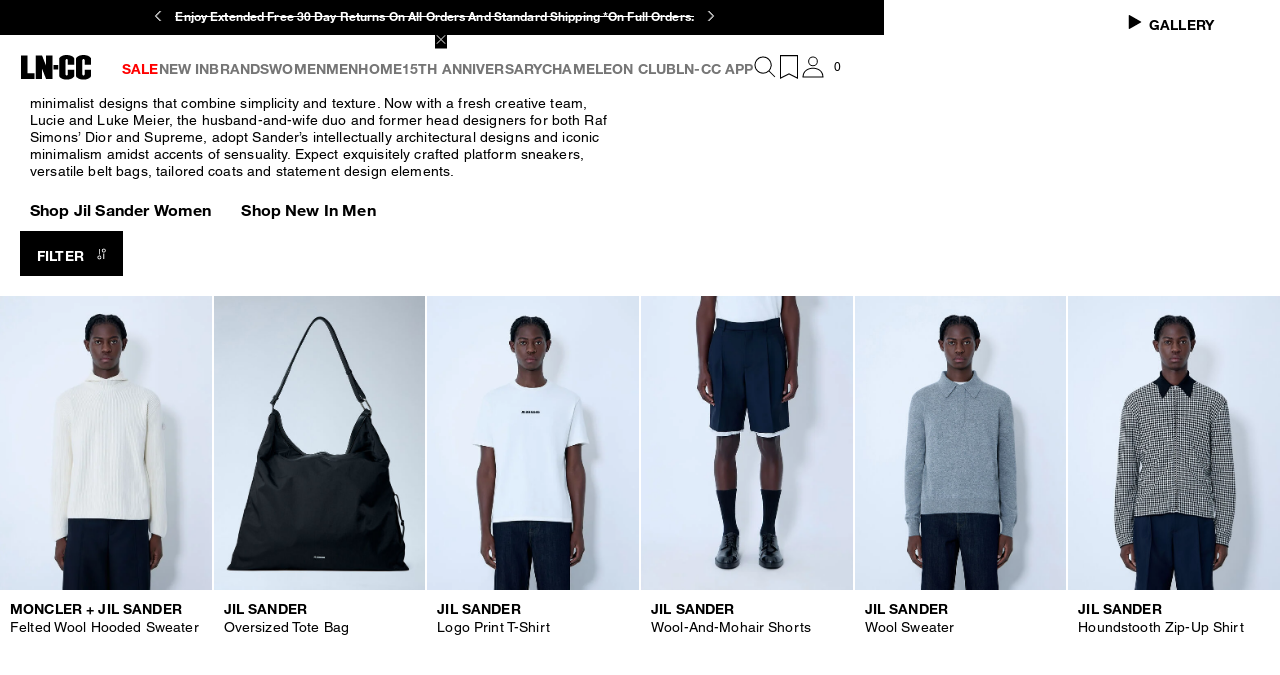

--- FILE ---
content_type: text/css; charset=utf8
request_url: https://www.ln-cc.com/mobify/bundle/13072/main_2ae14ae52399dca06cc0.css
body_size: 71775
content:
.display-from-extra-small{display:none}@media(min-width: 0){.display-from-extra-small{display:block !important}}.display-above-extra-small{display:none}@media(max-width: 0){.display-above-extra-small{display:block !important}}.display-from-extra-small-mobile{display:none}@media(min-width: 391px){.display-from-extra-small-mobile{display:block !important}}.display-above-extra-small-mobile{display:none}@media(max-width: 389px){.display-above-extra-small-mobile{display:block !important}}.display-from-small{display:none}@media(min-width: 577px){.display-from-small{display:block !important}}.display-above-small{display:none}@media(max-width: 575px){.display-above-small{display:block !important}}.display-from-medium{display:none}@media(min-width: 769px){.display-from-medium{display:block !important}}.display-above-medium{display:none}@media(max-width: 767px){.display-above-medium{display:block !important}}.display-from-large{display:none}@media(min-width: 993px){.display-from-large{display:block !important}}.display-above-large{display:none}@media(max-width: 991px){.display-above-large{display:block !important}}.display-from-x-large{display:none}@media(min-width: 1201px){.display-from-x-large{display:block !important}}.display-above-x-large{display:none}@media(max-width: 1199px){.display-above-x-large{display:block !important}}.display-from-xx-large{display:none}@media(min-width: 1401px){.display-from-xx-large{display:block !important}}.display-above-xx-large{display:none}@media(max-width: 1399px){.display-above-xx-large{display:block !important}}.display-from-xxx-large{display:none}@media(min-width: 1601px){.display-from-xxx-large{display:block !important}}.display-above-xxx-large{display:none}@media(max-width: 1599px){.display-above-xxx-large{display:block !important}}.display-from-xxxx-large{display:none}@media(min-width: 1921px){.display-from-xxxx-large{display:block !important}}.display-above-xxxx-large{display:none}@media(max-width: 1919px){.display-above-xxxx-large{display:block !important}}
.AddToCartSuccessMsg__display-from-extra-small--kV0QQ{display:none}@media(min-width: 0){.AddToCartSuccessMsg__display-from-extra-small--kV0QQ{display:block !important}}.AddToCartSuccessMsg__display-above-extra-small--aHf9x{display:none}@media(max-width: 0){.AddToCartSuccessMsg__display-above-extra-small--aHf9x{display:block !important}}.AddToCartSuccessMsg__display-from-extra-small-mobile--LN4Ay{display:none}@media(min-width: 391px){.AddToCartSuccessMsg__display-from-extra-small-mobile--LN4Ay{display:block !important}}.AddToCartSuccessMsg__display-above-extra-small-mobile--Fq96X{display:none}@media(max-width: 389px){.AddToCartSuccessMsg__display-above-extra-small-mobile--Fq96X{display:block !important}}.AddToCartSuccessMsg__display-from-small--LXbE3{display:none}@media(min-width: 577px){.AddToCartSuccessMsg__display-from-small--LXbE3{display:block !important}}.AddToCartSuccessMsg__display-above-small--bA_CI{display:none}@media(max-width: 575px){.AddToCartSuccessMsg__display-above-small--bA_CI{display:block !important}}.AddToCartSuccessMsg__display-from-medium--QTChD{display:none}@media(min-width: 769px){.AddToCartSuccessMsg__display-from-medium--QTChD{display:block !important}}.AddToCartSuccessMsg__display-above-medium--NOopw{display:none}@media(max-width: 767px){.AddToCartSuccessMsg__display-above-medium--NOopw{display:block !important}}.AddToCartSuccessMsg__display-from-large--gFEh0{display:none}@media(min-width: 993px){.AddToCartSuccessMsg__display-from-large--gFEh0{display:block !important}}.AddToCartSuccessMsg__display-above-large--VOg8q{display:none}@media(max-width: 991px){.AddToCartSuccessMsg__display-above-large--VOg8q{display:block !important}}.AddToCartSuccessMsg__display-from-x-large--gLu5a{display:none}@media(min-width: 1201px){.AddToCartSuccessMsg__display-from-x-large--gLu5a{display:block !important}}.AddToCartSuccessMsg__display-above-x-large--Btp5d{display:none}@media(max-width: 1199px){.AddToCartSuccessMsg__display-above-x-large--Btp5d{display:block !important}}.AddToCartSuccessMsg__display-from-xx-large--NcjaN{display:none}@media(min-width: 1401px){.AddToCartSuccessMsg__display-from-xx-large--NcjaN{display:block !important}}.AddToCartSuccessMsg__display-above-xx-large--yNdVw{display:none}@media(max-width: 1399px){.AddToCartSuccessMsg__display-above-xx-large--yNdVw{display:block !important}}.AddToCartSuccessMsg__display-from-xxx-large--ioG42{display:none}@media(min-width: 1601px){.AddToCartSuccessMsg__display-from-xxx-large--ioG42{display:block !important}}.AddToCartSuccessMsg__display-above-xxx-large--vHZNx{display:none}@media(max-width: 1599px){.AddToCartSuccessMsg__display-above-xxx-large--vHZNx{display:block !important}}.AddToCartSuccessMsg__display-from-xxxx-large--p46NB{display:none}@media(min-width: 1921px){.AddToCartSuccessMsg__display-from-xxxx-large--p46NB{display:block !important}}.AddToCartSuccessMsg__display-above-xxxx-large--KbMPc{display:none}@media(max-width: 1919px){.AddToCartSuccessMsg__display-above-xxxx-large--KbMPc{display:block !important}}.AddToCartSuccessMsg__success-message--yboi7{display:flex;justify-content:space-between}
.Button__display-from-extra-small--TQmLR{display:none}@media(min-width: 0){.Button__display-from-extra-small--TQmLR{display:block !important}}.Button__display-above-extra-small--vfzjV{display:none}@media(max-width: 0){.Button__display-above-extra-small--vfzjV{display:block !important}}.Button__display-from-extra-small-mobile--hHJxi{display:none}@media(min-width: 391px){.Button__display-from-extra-small-mobile--hHJxi{display:block !important}}.Button__display-above-extra-small-mobile--YPBa3{display:none}@media(max-width: 389px){.Button__display-above-extra-small-mobile--YPBa3{display:block !important}}.Button__display-from-small--H45O5{display:none}@media(min-width: 577px){.Button__display-from-small--H45O5{display:block !important}}.Button__display-above-small--wX67D{display:none}@media(max-width: 575px){.Button__display-above-small--wX67D{display:block !important}}.Button__display-from-medium--sEKcm{display:none}@media(min-width: 769px){.Button__display-from-medium--sEKcm{display:block !important}}.Button__display-above-medium--NrBI9{display:none}@media(max-width: 767px){.Button__display-above-medium--NrBI9{display:block !important}}.Button__display-from-large--EXqoG{display:none}@media(min-width: 993px){.Button__display-from-large--EXqoG{display:block !important}}.Button__display-above-large--Q5tSX{display:none}@media(max-width: 991px){.Button__display-above-large--Q5tSX{display:block !important}}.Button__display-from-x-large--U4Ghu{display:none}@media(min-width: 1201px){.Button__display-from-x-large--U4Ghu{display:block !important}}.Button__display-above-x-large--qdHC_{display:none}@media(max-width: 1199px){.Button__display-above-x-large--qdHC_{display:block !important}}.Button__display-from-xx-large--Rvah0{display:none}@media(min-width: 1401px){.Button__display-from-xx-large--Rvah0{display:block !important}}.Button__display-above-xx-large--nD2rM{display:none}@media(max-width: 1399px){.Button__display-above-xx-large--nD2rM{display:block !important}}.Button__display-from-xxx-large--VQUIl{display:none}@media(min-width: 1601px){.Button__display-from-xxx-large--VQUIl{display:block !important}}.Button__display-above-xxx-large--w5BZw{display:none}@media(max-width: 1599px){.Button__display-above-xxx-large--w5BZw{display:block !important}}.Button__display-from-xxxx-large--ZEF9U{display:none}@media(min-width: 1921px){.Button__display-from-xxxx-large--ZEF9U{display:block !important}}.Button__display-above-xxxx-large--THESm{display:none}@media(max-width: 1919px){.Button__display-above-xxxx-large--THESm{display:block !important}}:root{--button-padding: 10px;--button-margin: 10px 0;--button-width: 170px;--button-width--big: 345px;--button-width--double-button-wrapper: 360px;--button-bg-primary: var(--color-black);--button-bg-primary--active: var(--color-white);--button-bg-secondary: var(--color-white);--button-bg-secondary--active: var(--color-black);--button-bg-disabled: var(--grey-color);--button-bg-pressed: var(--grey-light-color);--button-bg-error: var(--color-white);--button-color-primary: var(--color-white);--button-color-primary--active: var(--color-black);--button-color-secondary: var(--color-black);--button-color-secondary--active: var(--color-white);--button-color-disabled: var(--white-color);--button-color-pressed: var(--color-black);--button-color-error: var(--error-color);--button-border-color-primary: var(--color-black);--button-border-color-primary--active: var(--color-black);--button-border-color-secondary--active: var(--color-black);--button-border-color-disabled: var(--grey-color);--button-border-color-pressed: var(--color-black);--button-border-color-error: var(--error-color);--button-border-radius: 0;--tooltip-padding-container: 30px 10px}.Button__btn--hjeRo{font-size:0.875rem;line-height:17px;text-transform:uppercase;letter-spacing:.01em;font-weight:700;font-family:var(--font-main);position:relative;padding:var(--button-padding);margin:var(--button-margin);text-align:start;text-decoration:none;border:1px solid var(--button-border-color-primary);transition:all .3s ease-in-out}.Button__btn__loader--Hahv4{position:absolute;display:flex;align-items:center;justify-content:center;inset-block-start:0;inset-inline-end:0;inset-block-end:0;inset-inline-start:0;opacity:0;background-color:rgba(255,255,255,.6);color:#fff;visibility:hidden;transition:all .3s ease-in-out}@media(max-width: 575px){.Button__btn__loader--Hahv4{transition:all .1s ease-in-out}}.Button__btn__loader--Hahv4 span{display:inline-block;width:24px;height:24px;border:3px solid rgba(0,0,0,.3);border-radius:50%;border-top-color:var(--color-black);animation:Button__spin--J4men 1s ease-in-out infinite}@keyframes Button__spin--J4men{to{transform:rotate(360deg)}}.Button__btn--loading--oltY4 .Button__btn__loader--Hahv4{opacity:1;visibility:visible}.Button__btn__content--Ulhyb{display:block}.Button__btn--hjeRo:focus{text-decoration:none}.Button__btn--hjeRo[disabled]{opacity:.5;background-color:var(--button-bg-disabled);color:var(--button-color-disabled);border-color:var(--button-border-color-disabled)}.Button__btn--hjeRo[disabled],.Button__btn--hjeRo[disabled]:hover,.Button__btn--hjeRo[disabled]:focus,.Button__btn--hjeRo[disabled]:active{cursor:not-allowed}.Button__btn--primary--_rLSR{background-color:var(--button-bg-primary);border:1px solid var(--button-bg-primary);color:var(--button-color-primary)}@media(min-width: 769px){.Button__btn--primary--_rLSR:not([disabled]):hover{background-color:var(--button-color-primary);color:var(--button-bg-primary)}}.Button__btn--secondary--_mIUX{background-color:var(--button-bg-secondary);color:var(--button-color-secondary)}@media(min-width: 769px){.Button__btn--secondary--_mIUX:not([disabled]):hover{background-color:var(--button-color-secondary);color:var(--button-bg-secondary)}}.Button__btn--white--TDCs1{background-color:var(--white-color-transparent);color:var(--color-black);padding-inline:1.5625rem;padding-block:0.9375rem;border:none}.Button__btn--white--TDCs1:hover{background-color:var(--color-white);color:var(--color-black)}.Button__btn--black--RFlEM{background-color:var(--black-color-transparent);color:var(--color-white);padding-inline:1.5625rem;padding-block:0.9375rem;border:none}.Button__btn--black--RFlEM:hover{background-color:var(--color-black);color:var(--color-white)}.Button__btn--link--s94E8{position:relative;padding-block-end:1px;text-decoration:none;cursor:pointer;margin-block-start:0rem;margin-inline-end:0rem;margin-block-end:0rem;margin-inline-start:0rem;padding-block-start:0rem;padding-inline-end:0rem;padding-block-end:0rem;padding-inline-start:0rem;background:initial;color:initial;border:0}.Button__btn--link--s94E8::after{content:"";position:absolute;display:block;width:100%;min-height:1px;inset-block-end:0;inset-inline-start:0;background:var(--color-underline)}.Button__btn--fixed--cIjKE{justify-content:space-between;height:45px;min-width:var(--button-width)}@media(min-width: 576px){.Button__btn--fixed--cIjKE{height:35px}}.Button__btn--full-width--hfx3f{width:100%}.Button__btn--error--Tb4DM{background-color:var(--button-bg-error);color:var(--button-color-error);border:1px solid var(--button-border-color-error);cursor:not-allowed}.Button__btn--primary--_rLSR,.Button__btn--secondary--_mIUX,.Button__btn--tertiary--Ol3rI,.Button__btn--white--TDCs1,.Button__btn--black--RFlEM{font-size:0.75rem;line-height:14px;letter-spacing:0.0625rem;font-family:var(--font-medium)}
.AddToWishlistSuccessMsg__display-from-extra-small--x6rUr{display:none}@media(min-width: 0){.AddToWishlistSuccessMsg__display-from-extra-small--x6rUr{display:block !important}}.AddToWishlistSuccessMsg__display-above-extra-small--YeVyJ{display:none}@media(max-width: 0){.AddToWishlistSuccessMsg__display-above-extra-small--YeVyJ{display:block !important}}.AddToWishlistSuccessMsg__display-from-extra-small-mobile--tS5dh{display:none}@media(min-width: 391px){.AddToWishlistSuccessMsg__display-from-extra-small-mobile--tS5dh{display:block !important}}.AddToWishlistSuccessMsg__display-above-extra-small-mobile--j85ox{display:none}@media(max-width: 389px){.AddToWishlistSuccessMsg__display-above-extra-small-mobile--j85ox{display:block !important}}.AddToWishlistSuccessMsg__display-from-small--hgGyA{display:none}@media(min-width: 577px){.AddToWishlistSuccessMsg__display-from-small--hgGyA{display:block !important}}.AddToWishlistSuccessMsg__display-above-small--N5je6{display:none}@media(max-width: 575px){.AddToWishlistSuccessMsg__display-above-small--N5je6{display:block !important}}.AddToWishlistSuccessMsg__display-from-medium--S8_dT{display:none}@media(min-width: 769px){.AddToWishlistSuccessMsg__display-from-medium--S8_dT{display:block !important}}.AddToWishlistSuccessMsg__display-above-medium--_qAJ9{display:none}@media(max-width: 767px){.AddToWishlistSuccessMsg__display-above-medium--_qAJ9{display:block !important}}.AddToWishlistSuccessMsg__display-from-large--B_VLf{display:none}@media(min-width: 993px){.AddToWishlistSuccessMsg__display-from-large--B_VLf{display:block !important}}.AddToWishlistSuccessMsg__display-above-large--d4rRF{display:none}@media(max-width: 991px){.AddToWishlistSuccessMsg__display-above-large--d4rRF{display:block !important}}.AddToWishlistSuccessMsg__display-from-x-large--jm884{display:none}@media(min-width: 1201px){.AddToWishlistSuccessMsg__display-from-x-large--jm884{display:block !important}}.AddToWishlistSuccessMsg__display-above-x-large--dDBtw{display:none}@media(max-width: 1199px){.AddToWishlistSuccessMsg__display-above-x-large--dDBtw{display:block !important}}.AddToWishlistSuccessMsg__display-from-xx-large--TDmGm{display:none}@media(min-width: 1401px){.AddToWishlistSuccessMsg__display-from-xx-large--TDmGm{display:block !important}}.AddToWishlistSuccessMsg__display-above-xx-large--ZKXIL{display:none}@media(max-width: 1399px){.AddToWishlistSuccessMsg__display-above-xx-large--ZKXIL{display:block !important}}.AddToWishlistSuccessMsg__display-from-xxx-large--ZrIJl{display:none}@media(min-width: 1601px){.AddToWishlistSuccessMsg__display-from-xxx-large--ZrIJl{display:block !important}}.AddToWishlistSuccessMsg__display-above-xxx-large--_ly1B{display:none}@media(max-width: 1599px){.AddToWishlistSuccessMsg__display-above-xxx-large--_ly1B{display:block !important}}.AddToWishlistSuccessMsg__display-from-xxxx-large--OBqaj{display:none}@media(min-width: 1921px){.AddToWishlistSuccessMsg__display-from-xxxx-large--OBqaj{display:block !important}}.AddToWishlistSuccessMsg__display-above-xxxx-large--SyhbK{display:none}@media(max-width: 1919px){.AddToWishlistSuccessMsg__display-above-xxxx-large--SyhbK{display:block !important}}.AddToWishlistSuccessMsg__add-to-wishlist-success-msg--zZmOb{display:flex;flex-wrap:wrap;margin:-0.9375rem}.AddToWishlistSuccessMsg__add-to-wishlist-success-msg--zZmOb .add-to-wishlist-success-msg__header{padding-block-start:0.9375rem;padding-inline-end:0.9375rem;padding-block-end:0.9375rem;padding-inline-start:0.9375rem;display:flex;justify-content:space-between;width:100%}.AddToWishlistSuccessMsg__add-to-wishlist-success-msg--zZmOb .add-to-wishlist-success-msg__header .view-all{font-size:0.875rem;line-height:17px;text-transform:uppercase;letter-spacing:.01em;font-weight:700;font-family:var(--font-main)}.AddToWishlistSuccessMsg__add-to-wishlist-success-msg--zZmOb .add-to-wishlist-success-msg__bottom{display:flex;flex-direction:column;padding:1.25rem;width:100%;border-block-start:0.0625rem solid var(--color-white)}.AddToWishlistSuccessMsg__add-to-wishlist-success-msg--zZmOb .add-to-wishlist-success-msg__ctas{display:flex;justify-content:space-between;margin-block-start:0.9375rem}.AddToWishlistSuccessMsg__add-to-wishlist-success-msg--zZmOb .add-to-wishlist-success-msg__ctas button,.AddToWishlistSuccessMsg__add-to-wishlist-success-msg--zZmOb .add-to-wishlist-success-msg__ctas button:hover{padding-block-start:0.625rem;padding-inline-end:0.9375rem;padding-block-end:0.625rem;padding-inline-start:0.9375rem;width:49%;margin:0;background-color:var(--color-white);border:none;color:var(--color-black);text-align:start}
.display-from-extra-small{display:none}@media(min-width: 0){.display-from-extra-small{display:block !important}}.display-above-extra-small{display:none}@media(max-width: 0){.display-above-extra-small{display:block !important}}.display-from-extra-small-mobile{display:none}@media(min-width: 391px){.display-from-extra-small-mobile{display:block !important}}.display-above-extra-small-mobile{display:none}@media(max-width: 389px){.display-above-extra-small-mobile{display:block !important}}.display-from-small{display:none}@media(min-width: 577px){.display-from-small{display:block !important}}.display-above-small{display:none}@media(max-width: 575px){.display-above-small{display:block !important}}.display-from-medium{display:none}@media(min-width: 769px){.display-from-medium{display:block !important}}.display-above-medium{display:none}@media(max-width: 767px){.display-above-medium{display:block !important}}.display-from-large{display:none}@media(min-width: 993px){.display-from-large{display:block !important}}.display-above-large{display:none}@media(max-width: 991px){.display-above-large{display:block !important}}.display-from-x-large{display:none}@media(min-width: 1201px){.display-from-x-large{display:block !important}}.display-above-x-large{display:none}@media(max-width: 1199px){.display-above-x-large{display:block !important}}.display-from-xx-large{display:none}@media(min-width: 1401px){.display-from-xx-large{display:block !important}}.display-above-xx-large{display:none}@media(max-width: 1399px){.display-above-xx-large{display:block !important}}.display-from-xxx-large{display:none}@media(min-width: 1601px){.display-from-xxx-large{display:block !important}}.display-above-xxx-large{display:none}@media(max-width: 1599px){.display-above-xxx-large{display:block !important}}.display-from-xxxx-large{display:none}@media(min-width: 1921px){.display-from-xxxx-large{display:block !important}}.display-above-xxxx-large{display:none}@media(max-width: 1919px){.display-above-xxxx-large{display:block !important}}@keyframes plyr-progress{to{background-position:var(--plyr-progress-loading-size, 25px) 0}}@keyframes plyr-popup{0%{opacity:.5;transform:translateY(10px)}to{opacity:1;transform:translateY(0)}}@keyframes plyr-fade-in{from{opacity:0}to{opacity:1}}.plyr{-moz-osx-font-smoothing:grayscale;-webkit-font-smoothing:antialiased;align-items:center;direction:ltr;display:flex;flex-direction:column;font-family:var(--plyr-font-family, inherit);font-variant-numeric:tabular-nums;font-weight:var(--plyr-font-weight-regular, 400);line-height:var(--plyr-line-height, 1.7);max-width:100%;min-width:200px;position:relative;text-shadow:none;transition:box-shadow .3s ease;z-index:0}.plyr video,.plyr audio,.plyr iframe{display:block;height:100%;width:100%}.plyr button{font:inherit;line-height:inherit;width:auto}.plyr:focus{outline:0}.plyr--full-ui{box-sizing:border-box}.plyr--full-ui *,.plyr--full-ui *::after,.plyr--full-ui *::before{box-sizing:inherit}.plyr--full-ui a,.plyr--full-ui button,.plyr--full-ui input,.plyr--full-ui label{touch-action:manipulation}.plyr__badge{background:var(--plyr-badge-background, hsl(216, 15%, 34%));border-radius:var(--plyr-badge-border-radius, 2px);color:var(--plyr-badge-text-color, #fff);font-size:var(--plyr-font-size-badge, 9px);line-height:1;padding:3px 4px}.plyr--full-ui ::-webkit-media-text-track-container{display:none}.plyr__captions{animation:plyr-fade-in .3s ease;bottom:0;display:none;font-size:var(--plyr-font-size-small, 13px);left:0;padding:var(--plyr-control-spacing, 10px);position:absolute;text-align:center;transition:transform .4s ease-in-out;width:100%}.plyr__captions span:empty{display:none}@media(min-width: 480px){.plyr__captions{font-size:var(--plyr-font-size-base, 15px);padding:calc(var(--plyr-control-spacing, 10px)*2)}}@media(min-width: 768px){.plyr__captions{font-size:var(--plyr-font-size-large, 18px)}}.plyr--captions-active .plyr__captions{display:block}.plyr:not(.plyr--hide-controls) .plyr__controls:not(:empty)~.plyr__captions{transform:translateY(calc(var(--plyr-control-spacing, 10px) * -4))}.plyr__caption{background:var(--plyr-captions-background, rgba(0, 0, 0, 0.8));border-radius:2px;box-decoration-break:clone;color:var(--plyr-captions-text-color, #fff);line-height:185%;padding:.2em .5em;white-space:pre-wrap}.plyr__caption div{display:inline}.plyr__control{background:rgba(0,0,0,0);border:0;border-radius:var(--plyr-control-radius, 4px);color:inherit;cursor:pointer;flex-shrink:0;overflow:visible;padding:calc(var(--plyr-control-spacing, 10px)*.7);position:relative;transition:all .3s ease}.plyr__control svg{display:block;fill:currentColor;height:var(--plyr-control-icon-size, 18px);pointer-events:none;width:var(--plyr-control-icon-size, 18px)}.plyr__control:focus{outline:0}.plyr__control:focus-visible{outline:2px dashed var(--plyr-focus-visible-color, var(--plyr-color-main, var(--plyr-color-main, hsl(198, 100%, 50%))));outline-offset:2px}a.plyr__control{text-decoration:none}a.plyr__control::after,a.plyr__control::before{display:none}.plyr__control:not(.plyr__control--pressed) .icon--pressed,.plyr__control.plyr__control--pressed .icon--not-pressed,.plyr__control:not(.plyr__control--pressed) .label--pressed,.plyr__control.plyr__control--pressed .label--not-pressed{display:none}.plyr--full-ui ::-webkit-media-controls{display:none}.plyr__controls{align-items:center;display:flex;justify-content:flex-end;text-align:center}.plyr__controls .plyr__progress__container{flex:1;min-width:0}.plyr__controls .plyr__controls__item{margin-left:calc(var(--plyr-control-spacing, 10px)/4)}.plyr__controls .plyr__controls__item:first-child{margin-left:0;margin-right:auto}.plyr__controls .plyr__controls__item.plyr__progress__container{padding-left:calc(var(--plyr-control-spacing, 10px)/4)}.plyr__controls .plyr__controls__item.plyr__time{padding:0 calc(var(--plyr-control-spacing, 10px)/2)}.plyr__controls .plyr__controls__item.plyr__progress__container:first-child,.plyr__controls .plyr__controls__item.plyr__time:first-child,.plyr__controls .plyr__controls__item.plyr__time+.plyr__time{padding-left:0}.plyr__controls:empty{display:none}.plyr [data-plyr=captions],.plyr [data-plyr=pip],.plyr [data-plyr=airplay],.plyr [data-plyr=fullscreen]{display:none}.plyr--captions-enabled [data-plyr=captions],.plyr--pip-supported [data-plyr=pip],.plyr--airplay-supported [data-plyr=airplay],.plyr--fullscreen-enabled [data-plyr=fullscreen]{display:inline-block}.plyr__menu{display:flex;position:relative}.plyr__menu .plyr__control svg{transition:transform .3s ease}.plyr__menu .plyr__control[aria-expanded=true] svg{transform:rotate(90deg)}.plyr__menu .plyr__control[aria-expanded=true] .plyr__tooltip{display:none}.plyr__menu__container{animation:plyr-popup .2s ease;background:var(--plyr-menu-background, rgba(255, 255, 255, 0.9));border-radius:var(--plyr-menu-radius, 8px);bottom:100%;box-shadow:var(--plyr-menu-shadow, 0 1px 2px rgba(0, 0, 0, 0.15));color:var(--plyr-menu-color, hsl(216, 15%, 34%));font-size:var(--plyr-font-size-base, 15px);margin-bottom:10px;position:absolute;right:-3px;text-align:left;white-space:nowrap;z-index:3}.plyr__menu__container>div{overflow:hidden;transition:height .35s cubic-bezier(0.4, 0, 0.2, 1),width .35s cubic-bezier(0.4, 0, 0.2, 1)}.plyr__menu__container::after{border:var(--plyr-menu-arrow-size, 4px) solid rgba(0,0,0,0);border-top-color:var(--plyr-menu-background, rgba(255, 255, 255, 0.9));content:"";height:0;position:absolute;right:calc(var(--plyr-control-icon-size, 18px)/2 + calc(var(--plyr-control-spacing, 10px) * 0.7) - var(--plyr-menu-arrow-size, 4px)/2);top:100%;width:0}.plyr__menu__container [role=menu]{padding:calc(var(--plyr-control-spacing, 10px)*.7)}.plyr__menu__container [role=menuitem],.plyr__menu__container [role=menuitemradio]{margin-top:2px}.plyr__menu__container [role=menuitem]:first-child,.plyr__menu__container [role=menuitemradio]:first-child{margin-top:0}.plyr__menu__container .plyr__control{align-items:center;color:var(--plyr-menu-color, hsl(216, 15%, 34%));display:flex;font-size:var(--plyr-font-size-menu, var(--plyr-font-size-small, 13px));padding:calc(calc(var(--plyr-control-spacing, 10px) * 0.7)/1.5) calc(calc(var(--plyr-control-spacing, 10px) * 0.7)*1.5);user-select:none;width:100%}.plyr__menu__container .plyr__control>span{align-items:inherit;display:flex;width:100%}.plyr__menu__container .plyr__control::after{border:var(--plyr-menu-item-arrow-size, 4px) solid rgba(0,0,0,0);content:"";position:absolute;top:50%;transform:translateY(-50%)}.plyr__menu__container .plyr__control--forward{padding-right:calc(calc(var(--plyr-control-spacing, 10px) * 0.7)*4)}.plyr__menu__container .plyr__control--forward::after{border-left-color:var(--plyr-menu-arrow-color, hsl(216, 15%, 52%));right:calc(calc(var(--plyr-control-spacing, 10px) * 0.7)*1.5 - var(--plyr-menu-item-arrow-size, 4px))}.plyr__menu__container .plyr__control--forward:focus-visible::after,.plyr__menu__container .plyr__control--forward:hover::after{border-left-color:currentColor}.plyr__menu__container .plyr__control--back{font-weight:var(--plyr-font-weight-regular, 400);margin:calc(var(--plyr-control-spacing, 10px)*.7);margin-bottom:calc(calc(var(--plyr-control-spacing, 10px) * 0.7)/2);padding-left:calc(calc(var(--plyr-control-spacing, 10px) * 0.7)*4);position:relative;width:calc(100% - calc(var(--plyr-control-spacing, 10px) * 0.7)*2)}.plyr__menu__container .plyr__control--back::after{border-right-color:var(--plyr-menu-arrow-color, hsl(216, 15%, 52%));left:calc(calc(var(--plyr-control-spacing, 10px) * 0.7)*1.5 - var(--plyr-menu-item-arrow-size, 4px))}.plyr__menu__container .plyr__control--back::before{background:var(--plyr-menu-back-border-color, hsl(216, 15%, 88%));box-shadow:0 1px 0 var(--plyr-menu-back-border-shadow-color, #fff);content:"";height:1px;left:0;margin-top:calc(calc(var(--plyr-control-spacing, 10px) * 0.7)/2);overflow:hidden;position:absolute;right:0;top:100%}.plyr__menu__container .plyr__control--back:focus-visible::after,.plyr__menu__container .plyr__control--back:hover::after{border-right-color:currentColor}.plyr__menu__container .plyr__control[role=menuitemradio]{padding-left:calc(var(--plyr-control-spacing, 10px)*.7)}.plyr__menu__container .plyr__control[role=menuitemradio]::before,.plyr__menu__container .plyr__control[role=menuitemradio]::after{border-radius:100%}.plyr__menu__container .plyr__control[role=menuitemradio]::before{background:rgba(0,0,0,.1);content:"";display:block;flex-shrink:0;height:16px;margin-right:var(--plyr-control-spacing, 10px);transition:all .3s ease;width:16px}.plyr__menu__container .plyr__control[role=menuitemradio]::after{background:#fff;border:0;height:6px;left:12px;opacity:0;top:50%;transform:translateY(-50%) scale(0);transition:transform .3s ease,opacity .3s ease;width:6px}.plyr__menu__container .plyr__control[role=menuitemradio][aria-checked=true]::before{background:var(--plyr-control-toggle-checked-background, var(--plyr-color-main, var(--plyr-color-main, hsl(198, 100%, 50%))))}.plyr__menu__container .plyr__control[role=menuitemradio][aria-checked=true]::after{opacity:1;transform:translateY(-50%) scale(1)}.plyr__menu__container .plyr__control[role=menuitemradio]:focus-visible::before,.plyr__menu__container .plyr__control[role=menuitemradio]:hover::before{background:rgba(35,40,47,.1)}.plyr__menu__container .plyr__menu__value{align-items:center;display:flex;margin-left:auto;margin-right:calc((calc(var(--plyr-control-spacing, 10px) * 0.7) - 2px)*-1);overflow:hidden;padding-left:calc(calc(var(--plyr-control-spacing, 10px) * 0.7)*3.5);pointer-events:none}.plyr--full-ui input[type=range]{appearance:none;background:rgba(0,0,0,0);border:0;border-radius:calc(var(--plyr-range-thumb-height, 13px)*2);color:var(--plyr-range-fill-background, var(--plyr-color-main, var(--plyr-color-main, hsl(198, 100%, 50%))));display:block;height:calc(var(--plyr-range-thumb-active-shadow-width, 3px)*2 + var(--plyr-range-thumb-height, 13px));margin:0;min-width:0;padding:0;transition:box-shadow .3s ease;width:100%}.plyr--full-ui input[type=range]::-webkit-slider-runnable-track{background:rgba(0,0,0,0);border:0;border-radius:calc(var(--plyr-range-track-height, 5px)/2);height:var(--plyr-range-track-height, 5px);transition:box-shadow .3s ease;user-select:none;background-image:linear-gradient(to right, currentColor var(--value, 0%), transparent var(--value, 0%))}.plyr--full-ui input[type=range]::-webkit-slider-thumb{background:var(--plyr-range-thumb-background, #fff);border:0;border-radius:100%;box-shadow:var(--plyr-range-thumb-shadow, 0 1px 1px rgba(35, 40, 47, 0.15), 0 0 0 1px rgba(35, 40, 47, 0.2));height:var(--plyr-range-thumb-height, 13px);position:relative;transition:all .2s ease;width:var(--plyr-range-thumb-height, 13px);appearance:none;margin-top:calc((var(--plyr-range-thumb-height, 13px) - var(--plyr-range-track-height, 5px))/2*-1)}.plyr--full-ui input[type=range]::-moz-range-track{background:rgba(0,0,0,0);border:0;border-radius:calc(var(--plyr-range-track-height, 5px)/2);height:var(--plyr-range-track-height, 5px);transition:box-shadow .3s ease;user-select:none}.plyr--full-ui input[type=range]::-moz-range-thumb{background:var(--plyr-range-thumb-background, #fff);border:0;border-radius:100%;box-shadow:var(--plyr-range-thumb-shadow, 0 1px 1px rgba(35, 40, 47, 0.15), 0 0 0 1px rgba(35, 40, 47, 0.2));height:var(--plyr-range-thumb-height, 13px);position:relative;transition:all .2s ease;width:var(--plyr-range-thumb-height, 13px)}.plyr--full-ui input[type=range]::-moz-range-progress{background:currentColor;border-radius:calc(var(--plyr-range-track-height, 5px)/2);height:var(--plyr-range-track-height, 5px)}.plyr--full-ui input[type=range]::-ms-track{background:rgba(0,0,0,0);border:0;border-radius:calc(var(--plyr-range-track-height, 5px)/2);height:var(--plyr-range-track-height, 5px);transition:box-shadow .3s ease;user-select:none;color:rgba(0,0,0,0)}.plyr--full-ui input[type=range]::-ms-fill-upper{background:rgba(0,0,0,0);border:0;border-radius:calc(var(--plyr-range-track-height, 5px)/2);height:var(--plyr-range-track-height, 5px);transition:box-shadow .3s ease;user-select:none}.plyr--full-ui input[type=range]::-ms-fill-lower{background:rgba(0,0,0,0);border:0;border-radius:calc(var(--plyr-range-track-height, 5px)/2);height:var(--plyr-range-track-height, 5px);transition:box-shadow .3s ease;user-select:none;background:currentColor}.plyr--full-ui input[type=range]::-ms-thumb{background:var(--plyr-range-thumb-background, #fff);border:0;border-radius:100%;box-shadow:var(--plyr-range-thumb-shadow, 0 1px 1px rgba(35, 40, 47, 0.15), 0 0 0 1px rgba(35, 40, 47, 0.2));height:var(--plyr-range-thumb-height, 13px);position:relative;transition:all .2s ease;width:var(--plyr-range-thumb-height, 13px);margin-top:0}.plyr--full-ui input[type=range]::-ms-tooltip{display:none}.plyr--full-ui input[type=range]::-moz-focus-outer{border:0}.plyr--full-ui input[type=range]:focus{outline:0}.plyr--full-ui input[type=range]:focus-visible::-webkit-slider-runnable-track{outline:2px dashed var(--plyr-focus-visible-color, var(--plyr-color-main, var(--plyr-color-main, hsl(198, 100%, 50%))));outline-offset:2px}.plyr--full-ui input[type=range]:focus-visible::-moz-range-track{outline:2px dashed var(--plyr-focus-visible-color, var(--plyr-color-main, var(--plyr-color-main, hsl(198, 100%, 50%))));outline-offset:2px}.plyr--full-ui input[type=range]:focus-visible::-ms-track{outline:2px dashed var(--plyr-focus-visible-color, var(--plyr-color-main, var(--plyr-color-main, hsl(198, 100%, 50%))));outline-offset:2px}.plyr__poster{background-color:var(--plyr-video-background, var(--plyr-video-background, rgb(0, 0, 0)));background-position:50% 50%;background-repeat:no-repeat;background-size:contain;height:100%;left:0;opacity:0;position:absolute;top:0;transition:opacity .2s ease;width:100%;z-index:1}.plyr--stopped.plyr__poster-enabled .plyr__poster{opacity:1}.plyr--youtube.plyr--paused.plyr__poster-enabled:not(.plyr--stopped) .plyr__poster{display:none}.plyr__time{font-size:var(--plyr-font-size-time, var(--plyr-font-size-small, 13px))}.plyr__time+.plyr__time::before{content:"⁄";margin-right:var(--plyr-control-spacing, 10px)}@media(max-width: 767px){.plyr__time+.plyr__time{display:none}}.plyr__tooltip{background:var(--plyr-tooltip-background, #fff);border-radius:var(--plyr-tooltip-radius, 5px);bottom:100%;box-shadow:var(--plyr-tooltip-shadow, 0 1px 2px rgba(0, 0, 0, 0.15));color:var(--plyr-tooltip-color, hsl(216, 15%, 34%));font-size:var(--plyr-font-size-small, 13px);font-weight:var(--plyr-font-weight-regular, 400);left:50%;line-height:1.3;margin-bottom:calc(calc(var(--plyr-control-spacing, 10px) / 2)*2);opacity:0;padding:calc(var(--plyr-control-spacing, 10px)/2) calc(calc(var(--plyr-control-spacing, 10px) / 2)*1.5);pointer-events:none;position:absolute;transform:translate(-50%, 10px) scale(0.8);transform-origin:50% 100%;transition:transform .2s .1s ease,opacity .2s .1s ease;white-space:nowrap;z-index:2}.plyr__tooltip::before{border-left:var(--plyr-tooltip-arrow-size, 4px) solid rgba(0,0,0,0);border-right:var(--plyr-tooltip-arrow-size, 4px) solid rgba(0,0,0,0);border-top:var(--plyr-tooltip-arrow-size, 4px) solid var(--plyr-tooltip-background, #fff);bottom:calc(var(--plyr-tooltip-arrow-size, 4px)*-1);content:"";height:0;left:50%;position:absolute;transform:translateX(-50%);width:0;z-index:2}.plyr .plyr__control:hover .plyr__tooltip,.plyr .plyr__control:focus-visible .plyr__tooltip,.plyr__tooltip--visible{opacity:1;transform:translate(-50%, 0) scale(1)}.plyr .plyr__control:hover .plyr__tooltip{z-index:3}.plyr__controls>.plyr__control:first-child .plyr__tooltip,.plyr__controls>.plyr__control:first-child+.plyr__control .plyr__tooltip{left:0;transform:translate(0, 10px) scale(0.8);transform-origin:0 100%}.plyr__controls>.plyr__control:first-child .plyr__tooltip::before,.plyr__controls>.plyr__control:first-child+.plyr__control .plyr__tooltip::before{left:calc(var(--plyr-control-icon-size, 18px)/2 + calc(var(--plyr-control-spacing, 10px) * 0.7))}.plyr__controls>.plyr__control:last-child .plyr__tooltip{left:auto;right:0;transform:translate(0, 10px) scale(0.8);transform-origin:100% 100%}.plyr__controls>.plyr__control:last-child .plyr__tooltip::before{left:auto;right:calc(var(--plyr-control-icon-size, 18px)/2 + calc(var(--plyr-control-spacing, 10px) * 0.7));transform:translateX(50%)}.plyr__controls>.plyr__control:first-child:hover .plyr__tooltip,.plyr__controls>.plyr__control:first-child:focus-visible .plyr__tooltip,.plyr__controls>.plyr__control:first-child .plyr__tooltip--visible,.plyr__controls>.plyr__control:first-child+.plyr__control:hover .plyr__tooltip,.plyr__controls>.plyr__control:first-child+.plyr__control:focus-visible .plyr__tooltip,.plyr__controls>.plyr__control:first-child+.plyr__control .plyr__tooltip--visible,.plyr__controls>.plyr__control:last-child:hover .plyr__tooltip,.plyr__controls>.plyr__control:last-child:focus-visible .plyr__tooltip,.plyr__controls>.plyr__control:last-child .plyr__tooltip--visible{transform:translate(0, 0) scale(1)}.plyr__progress{left:calc(var(--plyr-range-thumb-height, 13px)*.5);margin-right:var(--plyr-range-thumb-height, 13px);position:relative}.plyr__progress input[type=range],.plyr__progress__buffer{margin-left:calc(var(--plyr-range-thumb-height, 13px)*-0.5);margin-right:calc(var(--plyr-range-thumb-height, 13px)*-0.5);width:calc(100% + var(--plyr-range-thumb-height, 13px))}.plyr__progress input[type=range]{position:relative;z-index:2}.plyr__progress .plyr__tooltip{left:0;max-width:120px;overflow-wrap:break-word}.plyr__progress__buffer{-webkit-appearance:none;background:rgba(0,0,0,0);border:0;border-radius:100px;height:var(--plyr-range-track-height, 5px);left:0;margin-top:calc(var(--plyr-range-track-height, 5px)/2*-1);padding:0;position:absolute;top:50%}.plyr__progress__buffer::-webkit-progress-bar{background:rgba(0,0,0,0)}.plyr__progress__buffer::-webkit-progress-value{background:currentColor;border-radius:100px;min-width:var(--plyr-range-track-height, 5px);transition:width .2s ease}.plyr__progress__buffer::-moz-progress-bar{background:currentColor;border-radius:100px;min-width:var(--plyr-range-track-height, 5px);transition:width .2s ease}.plyr__progress__buffer::-ms-fill{border-radius:100px;transition:width .2s ease}.plyr--loading .plyr__progress__buffer{animation:plyr-progress 1s linear infinite;background-image:linear-gradient(-45deg, var(--plyr-progress-loading-background, rgba(35, 40, 47, 0.6)) 25%, transparent 25%, transparent 50%, var(--plyr-progress-loading-background, rgba(35, 40, 47, 0.6)) 50%, var(--plyr-progress-loading-background, rgba(35, 40, 47, 0.6)) 75%, transparent 75%, transparent);background-repeat:repeat-x;background-size:var(--plyr-progress-loading-size, 25px) var(--plyr-progress-loading-size, 25px);color:rgba(0,0,0,0)}.plyr--video.plyr--loading .plyr__progress__buffer{background-color:var(--plyr-video-progress-buffered-background, rgba(255, 255, 255, 0.25))}.plyr--audio.plyr--loading .plyr__progress__buffer{background-color:var(--plyr-audio-progress-buffered-background, rgba(193, 200, 209, 0.6))}.plyr__progress__marker{background-color:var(--plyr-progress-marker-background, #fff);border-radius:1px;height:var(--plyr-range-track-height, 5px);position:absolute;top:50%;transform:translate(-50%, -50%);width:var(--plyr-progress-marker-width, 3px);z-index:3}.plyr__volume{align-items:center;display:flex;position:relative}.plyr__volume input[type=range]{margin-left:calc(var(--plyr-control-spacing, 10px)/2);margin-right:calc(var(--plyr-control-spacing, 10px)/2);max-width:90px;min-width:60px;position:relative;z-index:2}.plyr--audio{display:block}.plyr--audio .plyr__controls{background:var(--plyr-audio-controls-background, #fff);border-radius:inherit;color:var(--plyr-audio-control-color, hsl(216, 15%, 34%));padding:var(--plyr-control-spacing, 10px)}.plyr--audio .plyr__control:focus-visible,.plyr--audio .plyr__control:hover,.plyr--audio .plyr__control[aria-expanded=true]{background:var(--plyr-audio-control-background-hover, var(--plyr-color-main, var(--plyr-color-main, hsl(198, 100%, 50%))));color:var(--plyr-audio-control-color-hover, #fff)}.plyr--full-ui.plyr--audio input[type=range]::-webkit-slider-runnable-track{background-color:var(--plyr-audio-range-track-background, var(--plyr-audio-progress-buffered-background, rgba(193, 200, 209, 0.6)))}.plyr--full-ui.plyr--audio input[type=range]::-moz-range-track{background-color:var(--plyr-audio-range-track-background, var(--plyr-audio-progress-buffered-background, rgba(193, 200, 209, 0.6)))}.plyr--full-ui.plyr--audio input[type=range]::-ms-track{background-color:var(--plyr-audio-range-track-background, var(--plyr-audio-progress-buffered-background, rgba(193, 200, 209, 0.6)))}.plyr--full-ui.plyr--audio input[type=range]:active::-webkit-slider-thumb{box-shadow:var(--plyr-range-thumb-shadow, 0 1px 1px rgba(35, 40, 47, 0.15), 0 0 0 1px rgba(35, 40, 47, 0.2)),0 0 0 var(--plyr-range-thumb-active-shadow-width, 3px) var(--plyr-audio-range-thumb-active-shadow-color, rgba(35, 40, 47, 0.1))}.plyr--full-ui.plyr--audio input[type=range]:active::-moz-range-thumb{box-shadow:var(--plyr-range-thumb-shadow, 0 1px 1px rgba(35, 40, 47, 0.15), 0 0 0 1px rgba(35, 40, 47, 0.2)),0 0 0 var(--plyr-range-thumb-active-shadow-width, 3px) var(--plyr-audio-range-thumb-active-shadow-color, rgba(35, 40, 47, 0.1))}.plyr--full-ui.plyr--audio input[type=range]:active::-ms-thumb{box-shadow:var(--plyr-range-thumb-shadow, 0 1px 1px rgba(35, 40, 47, 0.15), 0 0 0 1px rgba(35, 40, 47, 0.2)),0 0 0 var(--plyr-range-thumb-active-shadow-width, 3px) var(--plyr-audio-range-thumb-active-shadow-color, rgba(35, 40, 47, 0.1))}.plyr--audio .plyr__progress__buffer{color:var(--plyr-audio-progress-buffered-background, rgba(193, 200, 209, 0.6))}.plyr--video{overflow:hidden}.plyr--video.plyr--menu-open{overflow:visible}.plyr__video-wrapper{background:var(--plyr-video-background, var(--plyr-video-background, rgb(0, 0, 0)));border-radius:inherit;height:100%;margin:auto;overflow:hidden;position:relative;width:100%}.plyr__video-embed,.plyr__video-wrapper--fixed-ratio{aspect-ratio:16/9}@supports not (aspect-ratio: 16/9){.plyr__video-embed,.plyr__video-wrapper--fixed-ratio{height:0;padding-bottom:56.25%;position:relative}}.plyr__video-embed iframe,.plyr__video-wrapper--fixed-ratio video{border:0;height:100%;left:0;position:absolute;top:0;width:100%}.plyr--full-ui .plyr__video-embed>.plyr__video-embed__container{padding-bottom:240%;position:relative;transform:translateY(-38.28125%)}.plyr--video .plyr__controls{background:var(--plyr-video-controls-background, linear-gradient(rgba(0, 0, 0, 0), rgba(0, 0, 0, 0.75)));border-bottom-left-radius:inherit;border-bottom-right-radius:inherit;bottom:0;color:var(--plyr-video-control-color, #fff);left:0;padding:calc(var(--plyr-control-spacing, 10px)/2);padding-top:calc(var(--plyr-control-spacing, 10px)*2);position:absolute;right:0;transition:opacity .4s ease-in-out,transform .4s ease-in-out;z-index:3}@media(min-width: 480px){.plyr--video .plyr__controls{padding:var(--plyr-control-spacing, 10px);padding-top:calc(var(--plyr-control-spacing, 10px)*3.5)}}.plyr--video.plyr--hide-controls .plyr__controls{opacity:0;pointer-events:none;transform:translateY(100%)}.plyr--video .plyr__control:focus-visible,.plyr--video .plyr__control:hover,.plyr--video .plyr__control[aria-expanded=true]{background:var(--plyr-video-control-background-hover, var(--plyr-color-main, var(--plyr-color-main, hsl(198, 100%, 50%))));color:var(--plyr-video-control-color-hover, #fff)}.plyr__control--overlaid{background:var(--plyr-video-control-background-hover, var(--plyr-color-main, var(--plyr-color-main, hsl(198, 100%, 50%))));border:0;border-radius:100%;color:var(--plyr-video-control-color, #fff);display:none;left:50%;opacity:.9;padding:calc(var(--plyr-control-spacing, 10px)*1.5);position:absolute;top:50%;transform:translate(-50%, -50%);transition:.3s;z-index:2}.plyr__control--overlaid svg{left:2px;position:relative}.plyr__control--overlaid:hover,.plyr__control--overlaid:focus{opacity:1}.plyr--playing .plyr__control--overlaid{opacity:0;visibility:hidden}.plyr--full-ui.plyr--video .plyr__control--overlaid{display:block}.plyr--full-ui.plyr--video input[type=range]::-webkit-slider-runnable-track{background-color:var(--plyr-video-range-track-background, var(--plyr-video-progress-buffered-background, rgba(255, 255, 255, 0.25)))}.plyr--full-ui.plyr--video input[type=range]::-moz-range-track{background-color:var(--plyr-video-range-track-background, var(--plyr-video-progress-buffered-background, rgba(255, 255, 255, 0.25)))}.plyr--full-ui.plyr--video input[type=range]::-ms-track{background-color:var(--plyr-video-range-track-background, var(--plyr-video-progress-buffered-background, rgba(255, 255, 255, 0.25)))}.plyr--full-ui.plyr--video input[type=range]:active::-webkit-slider-thumb{box-shadow:var(--plyr-range-thumb-shadow, 0 1px 1px rgba(35, 40, 47, 0.15), 0 0 0 1px rgba(35, 40, 47, 0.2)),0 0 0 var(--plyr-range-thumb-active-shadow-width, 3px) var(--plyr-audio-range-thumb-active-shadow-color, rgba(255, 255, 255, 0.5))}.plyr--full-ui.plyr--video input[type=range]:active::-moz-range-thumb{box-shadow:var(--plyr-range-thumb-shadow, 0 1px 1px rgba(35, 40, 47, 0.15), 0 0 0 1px rgba(35, 40, 47, 0.2)),0 0 0 var(--plyr-range-thumb-active-shadow-width, 3px) var(--plyr-audio-range-thumb-active-shadow-color, rgba(255, 255, 255, 0.5))}.plyr--full-ui.plyr--video input[type=range]:active::-ms-thumb{box-shadow:var(--plyr-range-thumb-shadow, 0 1px 1px rgba(35, 40, 47, 0.15), 0 0 0 1px rgba(35, 40, 47, 0.2)),0 0 0 var(--plyr-range-thumb-active-shadow-width, 3px) var(--plyr-audio-range-thumb-active-shadow-color, rgba(255, 255, 255, 0.5))}.plyr--video .plyr__progress__buffer{color:var(--plyr-video-progress-buffered-background, rgba(255, 255, 255, 0.25))}.plyr:fullscreen{background:#000;border-radius:0 !important;height:100%;margin:0;width:100%}.plyr:fullscreen video{height:100%}.plyr:fullscreen .plyr__control .icon--exit-fullscreen{display:block}.plyr:fullscreen .plyr__control .icon--exit-fullscreen+svg{display:none}.plyr:fullscreen.plyr--hide-controls{cursor:none}@media(min-width: 1024px){.plyr:fullscreen .plyr__captions{font-size:var(--plyr-font-size-xlarge, 21px)}}.plyr--fullscreen-fallback{background:#000;border-radius:0 !important;height:100%;margin:0;width:100%;bottom:0;left:0;position:fixed;right:0;top:0;z-index:10000000}.plyr--fullscreen-fallback video{height:100%}.plyr--fullscreen-fallback .plyr__control .icon--exit-fullscreen{display:block}.plyr--fullscreen-fallback .plyr__control .icon--exit-fullscreen+svg{display:none}.plyr--fullscreen-fallback.plyr--hide-controls{cursor:none}@media(min-width: 1024px){.plyr--fullscreen-fallback .plyr__captions{font-size:var(--plyr-font-size-xlarge, 21px)}}.plyr__ads{border-radius:inherit;bottom:0;cursor:pointer;left:0;overflow:hidden;position:absolute;right:0;top:0;z-index:-1}.plyr__ads>div,.plyr__ads>div iframe{height:100%;position:absolute;width:100%}.plyr__ads::after{background:#23282f;border-radius:2px;bottom:var(--plyr-control-spacing, 10px);color:#fff;content:attr(data-badge-text);font-size:11px;padding:2px 6px;pointer-events:none;position:absolute;right:var(--plyr-control-spacing, 10px);z-index:3}.plyr__ads:empty::after{display:none}.plyr__cues{background:currentColor;display:block;height:var(--plyr-range-track-height, 5px);left:0;opacity:.8;position:absolute;top:50%;transform:translateY(-50%);width:3px;z-index:3}.plyr__preview-thumb{background-color:var(--plyr-tooltip-background, #fff);border-radius:var(--plyr-menu-radius, 8px);bottom:100%;box-shadow:var(--plyr-tooltip-shadow, 0 1px 2px rgba(0, 0, 0, 0.15));margin-bottom:calc(calc(var(--plyr-control-spacing, 10px) / 2)*2);opacity:0;padding:3px;pointer-events:none;position:absolute;transform:translate(0, 10px) scale(0.8);transform-origin:50% 100%;transition:transform .2s .1s ease,opacity .2s .1s ease;z-index:2}.plyr__preview-thumb--is-shown{opacity:1;transform:translate(0, 0) scale(1)}.plyr__preview-thumb::before{border-left:var(--plyr-tooltip-arrow-size, 4px) solid rgba(0,0,0,0);border-right:var(--plyr-tooltip-arrow-size, 4px) solid rgba(0,0,0,0);border-top:var(--plyr-tooltip-arrow-size, 4px) solid var(--plyr-tooltip-background, #fff);bottom:calc(var(--plyr-tooltip-arrow-size, 4px)*-1);content:"";height:0;left:calc(50% + var(--preview-arrow-offset));position:absolute;transform:translateX(-50%);width:0;z-index:2}.plyr__preview-thumb__image-container{background:#c1c8d1;border-radius:calc(var(--plyr-menu-radius, 8px) - 1px);overflow:hidden;position:relative;z-index:0}.plyr__preview-thumb__image-container img,.plyr__preview-thumb__image-container::after{height:100%;left:0;position:absolute;top:0;width:100%}.plyr__preview-thumb__image-container::after{border-radius:inherit;box-shadow:inset 0 0 0 1px rgba(0,0,0,.15);content:"";pointer-events:none}.plyr__preview-thumb__image-container img{max-height:none;max-width:none}.plyr__preview-thumb__time-container{background:var(--plyr-video-controls-background, linear-gradient(rgba(0, 0, 0, 0), rgba(0, 0, 0, 0.75)));border-bottom-left-radius:calc(var(--plyr-menu-radius, 8px) - 1px);border-bottom-right-radius:calc(var(--plyr-menu-radius, 8px) - 1px);bottom:0;left:0;line-height:1.1;padding:20px 6px 6px;position:absolute;right:0;z-index:3}.plyr__preview-thumb__time-container span{color:#fff;font-size:var(--plyr-font-size-time, var(--plyr-font-size-small, 13px))}.plyr__preview-scrubbing{bottom:0;filter:blur(1px);height:100%;left:0;margin:auto;opacity:0;overflow:hidden;pointer-events:none;position:absolute;right:0;top:0;transition:opacity .3s ease;width:100%;z-index:1}.plyr__preview-scrubbing--is-shown{opacity:1}.plyr__preview-scrubbing img{height:100%;left:0;max-height:none;max-width:none;object-fit:contain;position:absolute;top:0;width:100%}.plyr--no-transition{transition:none !important}.plyr__sr-only{clip:rect(1px, 1px, 1px, 1px);overflow:hidden;border:0 !important;height:1px !important;padding:0 !important;position:absolute !important;width:1px !important}.plyr [hidden]{display:none !important}.plyr{width:100%}
.display-from-extra-small{display:none}@media(min-width: 0){.display-from-extra-small{display:block !important}}.display-above-extra-small{display:none}@media(max-width: 0){.display-above-extra-small{display:block !important}}.display-from-extra-small-mobile{display:none}@media(min-width: 391px){.display-from-extra-small-mobile{display:block !important}}.display-above-extra-small-mobile{display:none}@media(max-width: 389px){.display-above-extra-small-mobile{display:block !important}}.display-from-small{display:none}@media(min-width: 577px){.display-from-small{display:block !important}}.display-above-small{display:none}@media(max-width: 575px){.display-above-small{display:block !important}}.display-from-medium{display:none}@media(min-width: 769px){.display-from-medium{display:block !important}}.display-above-medium{display:none}@media(max-width: 767px){.display-above-medium{display:block !important}}.display-from-large{display:none}@media(min-width: 993px){.display-from-large{display:block !important}}.display-above-large{display:none}@media(max-width: 991px){.display-above-large{display:block !important}}.display-from-x-large{display:none}@media(min-width: 1201px){.display-from-x-large{display:block !important}}.display-above-x-large{display:none}@media(max-width: 1199px){.display-above-x-large{display:block !important}}.display-from-xx-large{display:none}@media(min-width: 1401px){.display-from-xx-large{display:block !important}}.display-above-xx-large{display:none}@media(max-width: 1399px){.display-above-xx-large{display:block !important}}.display-from-xxx-large{display:none}@media(min-width: 1601px){.display-from-xxx-large{display:block !important}}.display-above-xxx-large{display:none}@media(max-width: 1599px){.display-above-xxx-large{display:block !important}}.display-from-xxxx-large{display:none}@media(min-width: 1921px){.display-from-xxxx-large{display:block !important}}.display-above-xxxx-large{display:none}@media(max-width: 1919px){.display-above-xxxx-large{display:block !important}}.skeleton-wrapper{display:block;height:100%;width:100%}.skeleton-wrapper:not(.skeleton-wrapper--absolute){position:relative}.skeleton-wrapper--absolute{position:absolute;inset-block-start:0;inset-inline-start:0}.skeleton{position:absolute;display:block;inset-block-start:0;inset-inline-start:0;inset-inline-end:0;inset-block-end:0;z-index:10;animation:skeleton-loading 1s linear infinite alternate}@keyframes skeleton-loading{0%{background-color:#c2cfd6}100%{background-color:#f0f3f5}}
.display-from-extra-small{display:none}@media(min-width: 0){.display-from-extra-small{display:block !important}}.display-above-extra-small{display:none}@media(max-width: 0){.display-above-extra-small{display:block !important}}.display-from-extra-small-mobile{display:none}@media(min-width: 391px){.display-from-extra-small-mobile{display:block !important}}.display-above-extra-small-mobile{display:none}@media(max-width: 389px){.display-above-extra-small-mobile{display:block !important}}.display-from-small{display:none}@media(min-width: 577px){.display-from-small{display:block !important}}.display-above-small{display:none}@media(max-width: 575px){.display-above-small{display:block !important}}.display-from-medium{display:none}@media(min-width: 769px){.display-from-medium{display:block !important}}.display-above-medium{display:none}@media(max-width: 767px){.display-above-medium{display:block !important}}.display-from-large{display:none}@media(min-width: 993px){.display-from-large{display:block !important}}.display-above-large{display:none}@media(max-width: 991px){.display-above-large{display:block !important}}.display-from-x-large{display:none}@media(min-width: 1201px){.display-from-x-large{display:block !important}}.display-above-x-large{display:none}@media(max-width: 1199px){.display-above-x-large{display:block !important}}.display-from-xx-large{display:none}@media(min-width: 1401px){.display-from-xx-large{display:block !important}}.display-above-xx-large{display:none}@media(max-width: 1399px){.display-above-xx-large{display:block !important}}.display-from-xxx-large{display:none}@media(min-width: 1601px){.display-from-xxx-large{display:block !important}}.display-above-xxx-large{display:none}@media(max-width: 1599px){.display-above-xxx-large{display:block !important}}.display-from-xxxx-large{display:none}@media(min-width: 1921px){.display-from-xxxx-large{display:block !important}}.display-above-xxxx-large{display:none}@media(max-width: 1919px){.display-above-xxxx-large{display:block !important}}.accordion__heading{position:relative;display:flex}.accordion__btn{position:absolute;inset-block-start:50%;inset-inline-start:50%;transform:translate(calc(-50% * var(--transform-x-sign)), -50%);margin-block-start:0rem;margin-inline-end:0rem;margin-block-end:0rem;margin-inline-start:0rem;padding-block-start:0rem;padding-inline-end:0rem;padding-block-end:0rem;padding-inline-start:0rem;border:none;background-color:rgba(0,0,0,0)}.accordion__btn svg{background-color:rgba(0,0,0,0)}
.AccordionContent__display-from-extra-small--tnJgL{display:none}@media(min-width: 0){.AccordionContent__display-from-extra-small--tnJgL{display:block !important}}.AccordionContent__display-above-extra-small--r6x4G{display:none}@media(max-width: 0){.AccordionContent__display-above-extra-small--r6x4G{display:block !important}}.AccordionContent__display-from-extra-small-mobile--qdTFU{display:none}@media(min-width: 391px){.AccordionContent__display-from-extra-small-mobile--qdTFU{display:block !important}}.AccordionContent__display-above-extra-small-mobile--SGYaB{display:none}@media(max-width: 389px){.AccordionContent__display-above-extra-small-mobile--SGYaB{display:block !important}}.AccordionContent__display-from-small--vldYO{display:none}@media(min-width: 577px){.AccordionContent__display-from-small--vldYO{display:block !important}}.AccordionContent__display-above-small--yhBDC{display:none}@media(max-width: 575px){.AccordionContent__display-above-small--yhBDC{display:block !important}}.AccordionContent__display-from-medium--tYTCg{display:none}@media(min-width: 769px){.AccordionContent__display-from-medium--tYTCg{display:block !important}}.AccordionContent__display-above-medium--j8ZRq{display:none}@media(max-width: 767px){.AccordionContent__display-above-medium--j8ZRq{display:block !important}}.AccordionContent__display-from-large--qAxxL{display:none}@media(min-width: 993px){.AccordionContent__display-from-large--qAxxL{display:block !important}}.AccordionContent__display-above-large--GHBlU{display:none}@media(max-width: 991px){.AccordionContent__display-above-large--GHBlU{display:block !important}}.AccordionContent__display-from-x-large--z9xG7{display:none}@media(min-width: 1201px){.AccordionContent__display-from-x-large--z9xG7{display:block !important}}.AccordionContent__display-above-x-large--VmZwF{display:none}@media(max-width: 1199px){.AccordionContent__display-above-x-large--VmZwF{display:block !important}}.AccordionContent__display-from-xx-large--tvCOL{display:none}@media(min-width: 1401px){.AccordionContent__display-from-xx-large--tvCOL{display:block !important}}.AccordionContent__display-above-xx-large--T0cAk{display:none}@media(max-width: 1399px){.AccordionContent__display-above-xx-large--T0cAk{display:block !important}}.AccordionContent__display-from-xxx-large--pjFTM{display:none}@media(min-width: 1601px){.AccordionContent__display-from-xxx-large--pjFTM{display:block !important}}.AccordionContent__display-above-xxx-large--f9cDJ{display:none}@media(max-width: 1599px){.AccordionContent__display-above-xxx-large--f9cDJ{display:block !important}}.AccordionContent__display-from-xxxx-large--jTB_i{display:none}@media(min-width: 1921px){.AccordionContent__display-from-xxxx-large--jTB_i{display:block !important}}.AccordionContent__display-above-xxxx-large--F2DLP{display:none}@media(max-width: 1919px){.AccordionContent__display-above-xxxx-large--F2DLP{display:block !important}}.accordion--no-animation .AccordionContent__accordion_content--rjjSR{transition:opacity .3s,height .3s;overflow:hidden}.accordion--no-animation .AccordionContent__accordion_content--expanded--xISv0{height:auto;opacity:1}.accordion--no-animation .AccordionContent__accordion_content--collapsed--SARAE{height:0;opacity:0}
.Accordion__display-from-extra-small--_c9Ck{display:none}@media(min-width: 0){.Accordion__display-from-extra-small--_c9Ck{display:block !important}}.Accordion__display-above-extra-small--hueif{display:none}@media(max-width: 0){.Accordion__display-above-extra-small--hueif{display:block !important}}.Accordion__display-from-extra-small-mobile--ND0qo{display:none}@media(min-width: 391px){.Accordion__display-from-extra-small-mobile--ND0qo{display:block !important}}.Accordion__display-above-extra-small-mobile--L6W3J{display:none}@media(max-width: 389px){.Accordion__display-above-extra-small-mobile--L6W3J{display:block !important}}.Accordion__display-from-small--AGfUo{display:none}@media(min-width: 577px){.Accordion__display-from-small--AGfUo{display:block !important}}.Accordion__display-above-small--_peTe{display:none}@media(max-width: 575px){.Accordion__display-above-small--_peTe{display:block !important}}.Accordion__display-from-medium--DlT7w{display:none}@media(min-width: 769px){.Accordion__display-from-medium--DlT7w{display:block !important}}.Accordion__display-above-medium--gSBpR{display:none}@media(max-width: 767px){.Accordion__display-above-medium--gSBpR{display:block !important}}.Accordion__display-from-large--TGMld{display:none}@media(min-width: 993px){.Accordion__display-from-large--TGMld{display:block !important}}.Accordion__display-above-large--nDlUG{display:none}@media(max-width: 991px){.Accordion__display-above-large--nDlUG{display:block !important}}.Accordion__display-from-x-large--IKHmY{display:none}@media(min-width: 1201px){.Accordion__display-from-x-large--IKHmY{display:block !important}}.Accordion__display-above-x-large--CtmFP{display:none}@media(max-width: 1199px){.Accordion__display-above-x-large--CtmFP{display:block !important}}.Accordion__display-from-xx-large--RyjD9{display:none}@media(min-width: 1401px){.Accordion__display-from-xx-large--RyjD9{display:block !important}}.Accordion__display-above-xx-large--pLWE_{display:none}@media(max-width: 1399px){.Accordion__display-above-xx-large--pLWE_{display:block !important}}.Accordion__display-from-xxx-large--heKDp{display:none}@media(min-width: 1601px){.Accordion__display-from-xxx-large--heKDp{display:block !important}}.Accordion__display-above-xxx-large--ZgpBH{display:none}@media(max-width: 1599px){.Accordion__display-above-xxx-large--ZgpBH{display:block !important}}.Accordion__display-from-xxxx-large--NUSJA{display:none}@media(min-width: 1921px){.Accordion__display-from-xxxx-large--NUSJA{display:block !important}}.Accordion__display-above-xxxx-large--xxfwW{display:none}@media(max-width: 1919px){.Accordion__display-above-xxxx-large--xxfwW{display:block !important}}.Accordion__accordion--Rap6B{width:100%;border-block-end:1px solid var(--black-color)}.Accordion__accordion__heading--rJzBa svg,.Accordion__accordion__heading--rJzBa button{background-color:rgba(0,0,0,0)}
.FormClickableField__display-from-extra-small--pl2gj{display:none}@media(min-width: 0){.FormClickableField__display-from-extra-small--pl2gj{display:block !important}}.FormClickableField__display-above-extra-small--zp1F9{display:none}@media(max-width: 0){.FormClickableField__display-above-extra-small--zp1F9{display:block !important}}.FormClickableField__display-from-extra-small-mobile--EMCHF{display:none}@media(min-width: 391px){.FormClickableField__display-from-extra-small-mobile--EMCHF{display:block !important}}.FormClickableField__display-above-extra-small-mobile--i6QBa{display:none}@media(max-width: 389px){.FormClickableField__display-above-extra-small-mobile--i6QBa{display:block !important}}.FormClickableField__display-from-small--ig72h{display:none}@media(min-width: 577px){.FormClickableField__display-from-small--ig72h{display:block !important}}.FormClickableField__display-above-small--vil9Q{display:none}@media(max-width: 575px){.FormClickableField__display-above-small--vil9Q{display:block !important}}.FormClickableField__display-from-medium--tJOW6{display:none}@media(min-width: 769px){.FormClickableField__display-from-medium--tJOW6{display:block !important}}.FormClickableField__display-above-medium--i2n1b{display:none}@media(max-width: 767px){.FormClickableField__display-above-medium--i2n1b{display:block !important}}.FormClickableField__display-from-large--wdnCO{display:none}@media(min-width: 993px){.FormClickableField__display-from-large--wdnCO{display:block !important}}.FormClickableField__display-above-large--cJgQg{display:none}@media(max-width: 991px){.FormClickableField__display-above-large--cJgQg{display:block !important}}.FormClickableField__display-from-x-large--IAP5s{display:none}@media(min-width: 1201px){.FormClickableField__display-from-x-large--IAP5s{display:block !important}}.FormClickableField__display-above-x-large--Mz6og{display:none}@media(max-width: 1199px){.FormClickableField__display-above-x-large--Mz6og{display:block !important}}.FormClickableField__display-from-xx-large--vl2KL{display:none}@media(min-width: 1401px){.FormClickableField__display-from-xx-large--vl2KL{display:block !important}}.FormClickableField__display-above-xx-large--KCnpL{display:none}@media(max-width: 1399px){.FormClickableField__display-above-xx-large--KCnpL{display:block !important}}.FormClickableField__display-from-xxx-large--kKl9F{display:none}@media(min-width: 1601px){.FormClickableField__display-from-xxx-large--kKl9F{display:block !important}}.FormClickableField__display-above-xxx-large--mMHp9{display:none}@media(max-width: 1599px){.FormClickableField__display-above-xxx-large--mMHp9{display:block !important}}.FormClickableField__display-from-xxxx-large--QYzv7{display:none}@media(min-width: 1921px){.FormClickableField__display-from-xxxx-large--QYzv7{display:block !important}}.FormClickableField__display-above-xxxx-large--HRcmO{display:none}@media(max-width: 1919px){.FormClickableField__display-above-xxxx-large--HRcmO{display:block !important}}.FormClickableField__form__clickable-field--b07YY{font-size:0.875rem;line-height:17px;text-transform:uppercase;letter-spacing:.01em;font-weight:700;font-family:var(--font-main);padding-block-start:0.75rem;padding-inline-end:0.875rem;padding-block-end:0.75rem;padding-inline-start:0.875rem;position:relative;width:100%;margin-block-start:1.375rem;border:1px solid var(--color-grey2);background-color:rgba(0,0,0,0);text-align:start;transition:color .2s ease-in-out}@media(min-width: 577px){.FormClickableField__form__clickable-field--b07YY{font-size:0.875rem;line-height:17px;text-transform:capitalize;letter-spacing:.01em;font-family:var(--font-second);font-weight:400;padding-block-start:0.875rem;padding-inline-end:0rem;padding-block-end:0.5rem;padding-inline-start:0rem;margin-block-start:0rem;margin-inline-end:0rem;margin-block-end:0rem;margin-inline-start:0rem;color:var(--color-grey7);line-height:0.875rem;border:none;border-bottom:.5px dashed var(--color-black)}.FormClickableField__form__clickable-field--b07YY::before{content:"";position:absolute;bottom:0;height:1px;inset-inline-end:0;inset-inline-start:0;background-color:var(--color-black);transform:scaleX(0);transform-origin:left;transition:transform .6s cubic-bezier(0, 0.7, 0.3, 1)}.FormClickableField__form__clickable-field--b07YY:hover{color:var(--color-black);border-bottom-style:solid}.FormClickableField__form__clickable-field--b07YY:hover::before{transform:scaleX(1)}}
.FormDescription__display-from-extra-small--VcTXN{display:none}@media(min-width: 0){.FormDescription__display-from-extra-small--VcTXN{display:block !important}}.FormDescription__display-above-extra-small--SnPyX{display:none}@media(max-width: 0){.FormDescription__display-above-extra-small--SnPyX{display:block !important}}.FormDescription__display-from-extra-small-mobile--TRgyE{display:none}@media(min-width: 391px){.FormDescription__display-from-extra-small-mobile--TRgyE{display:block !important}}.FormDescription__display-above-extra-small-mobile--h2PIc{display:none}@media(max-width: 389px){.FormDescription__display-above-extra-small-mobile--h2PIc{display:block !important}}.FormDescription__display-from-small--vaEhm{display:none}@media(min-width: 577px){.FormDescription__display-from-small--vaEhm{display:block !important}}.FormDescription__display-above-small--cJEbG{display:none}@media(max-width: 575px){.FormDescription__display-above-small--cJEbG{display:block !important}}.FormDescription__display-from-medium--_So80{display:none}@media(min-width: 769px){.FormDescription__display-from-medium--_So80{display:block !important}}.FormDescription__display-above-medium--PNmL4{display:none}@media(max-width: 767px){.FormDescription__display-above-medium--PNmL4{display:block !important}}.FormDescription__display-from-large--MS2_2{display:none}@media(min-width: 993px){.FormDescription__display-from-large--MS2_2{display:block !important}}.FormDescription__display-above-large--xJQej{display:none}@media(max-width: 991px){.FormDescription__display-above-large--xJQej{display:block !important}}.FormDescription__display-from-x-large--Jo6oI{display:none}@media(min-width: 1201px){.FormDescription__display-from-x-large--Jo6oI{display:block !important}}.FormDescription__display-above-x-large--OnAxR{display:none}@media(max-width: 1199px){.FormDescription__display-above-x-large--OnAxR{display:block !important}}.FormDescription__display-from-xx-large--ch2mF{display:none}@media(min-width: 1401px){.FormDescription__display-from-xx-large--ch2mF{display:block !important}}.FormDescription__display-above-xx-large--tCeOa{display:none}@media(max-width: 1399px){.FormDescription__display-above-xx-large--tCeOa{display:block !important}}.FormDescription__display-from-xxx-large--zVy3L{display:none}@media(min-width: 1601px){.FormDescription__display-from-xxx-large--zVy3L{display:block !important}}.FormDescription__display-above-xxx-large--L2RQb{display:none}@media(max-width: 1599px){.FormDescription__display-above-xxx-large--L2RQb{display:block !important}}.FormDescription__display-from-xxxx-large--r8emK{display:none}@media(min-width: 1921px){.FormDescription__display-from-xxxx-large--r8emK{display:block !important}}.FormDescription__display-above-xxxx-large--_KG7T{display:none}@media(max-width: 1919px){.FormDescription__display-above-xxxx-large--_KG7T{display:block !important}}.FormDescription__form__description--z5EBV{margin-bottom:.25rem;font-size:.75rem;line-height:1.5;color:var(--color-grey2)}
.FormTitle__display-from-extra-small--cbbaK{display:none}@media(min-width: 0){.FormTitle__display-from-extra-small--cbbaK{display:block !important}}.FormTitle__display-above-extra-small--i987k{display:none}@media(max-width: 0){.FormTitle__display-above-extra-small--i987k{display:block !important}}.FormTitle__display-from-extra-small-mobile--Sw_eP{display:none}@media(min-width: 391px){.FormTitle__display-from-extra-small-mobile--Sw_eP{display:block !important}}.FormTitle__display-above-extra-small-mobile--UAS6J{display:none}@media(max-width: 389px){.FormTitle__display-above-extra-small-mobile--UAS6J{display:block !important}}.FormTitle__display-from-small--ZH5hP{display:none}@media(min-width: 577px){.FormTitle__display-from-small--ZH5hP{display:block !important}}.FormTitle__display-above-small--oUK0u{display:none}@media(max-width: 575px){.FormTitle__display-above-small--oUK0u{display:block !important}}.FormTitle__display-from-medium--CsmEj{display:none}@media(min-width: 769px){.FormTitle__display-from-medium--CsmEj{display:block !important}}.FormTitle__display-above-medium--hp33r{display:none}@media(max-width: 767px){.FormTitle__display-above-medium--hp33r{display:block !important}}.FormTitle__display-from-large--Imzrr{display:none}@media(min-width: 993px){.FormTitle__display-from-large--Imzrr{display:block !important}}.FormTitle__display-above-large--xt8lz{display:none}@media(max-width: 991px){.FormTitle__display-above-large--xt8lz{display:block !important}}.FormTitle__display-from-x-large--ajmWn{display:none}@media(min-width: 1201px){.FormTitle__display-from-x-large--ajmWn{display:block !important}}.FormTitle__display-above-x-large--VphT5{display:none}@media(max-width: 1199px){.FormTitle__display-above-x-large--VphT5{display:block !important}}.FormTitle__display-from-xx-large--gnBhQ{display:none}@media(min-width: 1401px){.FormTitle__display-from-xx-large--gnBhQ{display:block !important}}.FormTitle__display-above-xx-large--SU3gc{display:none}@media(max-width: 1399px){.FormTitle__display-above-xx-large--SU3gc{display:block !important}}.FormTitle__display-from-xxx-large--IEUmA{display:none}@media(min-width: 1601px){.FormTitle__display-from-xxx-large--IEUmA{display:block !important}}.FormTitle__display-above-xxx-large--aCRRV{display:none}@media(max-width: 1599px){.FormTitle__display-above-xxx-large--aCRRV{display:block !important}}.FormTitle__display-from-xxxx-large--qKzax{display:none}@media(min-width: 1921px){.FormTitle__display-from-xxxx-large--qKzax{display:block !important}}.FormTitle__display-above-xxxx-large--CQJDW{display:none}@media(max-width: 1919px){.FormTitle__display-above-xxxx-large--CQJDW{display:block !important}}.FormTitle__form__title--FIkz0{margin-bottom:.25rem;font-size:.8125rem;line-height:1.3;color:var(--color-black);text-transform:uppercase}
.Form__display-from-extra-small--p788t{display:none}@media(min-width: 0){.Form__display-from-extra-small--p788t{display:block !important}}.Form__display-above-extra-small--HArsK{display:none}@media(max-width: 0){.Form__display-above-extra-small--HArsK{display:block !important}}.Form__display-from-extra-small-mobile--ko7Aw{display:none}@media(min-width: 391px){.Form__display-from-extra-small-mobile--ko7Aw{display:block !important}}.Form__display-above-extra-small-mobile--iqj0Y{display:none}@media(max-width: 389px){.Form__display-above-extra-small-mobile--iqj0Y{display:block !important}}.Form__display-from-small--SLDQu{display:none}@media(min-width: 577px){.Form__display-from-small--SLDQu{display:block !important}}.Form__display-above-small--cYMm_{display:none}@media(max-width: 575px){.Form__display-above-small--cYMm_{display:block !important}}.Form__display-from-medium--PUc5m{display:none}@media(min-width: 769px){.Form__display-from-medium--PUc5m{display:block !important}}.Form__display-above-medium--pQfQr{display:none}@media(max-width: 767px){.Form__display-above-medium--pQfQr{display:block !important}}.Form__display-from-large--CNP51{display:none}@media(min-width: 993px){.Form__display-from-large--CNP51{display:block !important}}.Form__display-above-large--Dm5PT{display:none}@media(max-width: 991px){.Form__display-above-large--Dm5PT{display:block !important}}.Form__display-from-x-large--H7GwS{display:none}@media(min-width: 1201px){.Form__display-from-x-large--H7GwS{display:block !important}}.Form__display-above-x-large--bQ5gP{display:none}@media(max-width: 1199px){.Form__display-above-x-large--bQ5gP{display:block !important}}.Form__display-from-xx-large--qr9bC{display:none}@media(min-width: 1401px){.Form__display-from-xx-large--qr9bC{display:block !important}}.Form__display-above-xx-large--sFmWF{display:none}@media(max-width: 1399px){.Form__display-above-xx-large--sFmWF{display:block !important}}.Form__display-from-xxx-large--MQujD{display:none}@media(min-width: 1601px){.Form__display-from-xxx-large--MQujD{display:block !important}}.Form__display-above-xxx-large--r3iOl{display:none}@media(max-width: 1599px){.Form__display-above-xxx-large--r3iOl{display:block !important}}.Form__display-from-xxxx-large--emYj2{display:none}@media(min-width: 1921px){.Form__display-from-xxxx-large--emYj2{display:block !important}}.Form__display-above-xxxx-large--T4W5K{display:none}@media(max-width: 1919px){.Form__display-above-xxxx-large--T4W5K{display:block !important}}.Form__form--H6z4Z{display:flex;flex-direction:column}
.MobileApp__display-from-extra-small--NSNXm{display:none}@media(min-width: 0){.MobileApp__display-from-extra-small--NSNXm{display:block !important}}.MobileApp__display-above-extra-small--Hr2mj{display:none}@media(max-width: 0){.MobileApp__display-above-extra-small--Hr2mj{display:block !important}}.MobileApp__display-from-extra-small-mobile--pI3Za{display:none}@media(min-width: 391px){.MobileApp__display-from-extra-small-mobile--pI3Za{display:block !important}}.MobileApp__display-above-extra-small-mobile--s5r_w{display:none}@media(max-width: 389px){.MobileApp__display-above-extra-small-mobile--s5r_w{display:block !important}}.MobileApp__display-from-small--yNqpt{display:none}@media(min-width: 577px){.MobileApp__display-from-small--yNqpt{display:block !important}}.MobileApp__display-above-small--vq5gi{display:none}@media(max-width: 575px){.MobileApp__display-above-small--vq5gi{display:block !important}}.MobileApp__display-from-medium--K2VPC{display:none}@media(min-width: 769px){.MobileApp__display-from-medium--K2VPC{display:block !important}}.MobileApp__display-above-medium--YyT0l{display:none}@media(max-width: 767px){.MobileApp__display-above-medium--YyT0l{display:block !important}}.MobileApp__display-from-large--AIta7{display:none}@media(min-width: 993px){.MobileApp__display-from-large--AIta7{display:block !important}}.MobileApp__display-above-large--LMQcA{display:none}@media(max-width: 991px){.MobileApp__display-above-large--LMQcA{display:block !important}}.MobileApp__display-from-x-large--TwU12{display:none}@media(min-width: 1201px){.MobileApp__display-from-x-large--TwU12{display:block !important}}.MobileApp__display-above-x-large--IUgVV{display:none}@media(max-width: 1199px){.MobileApp__display-above-x-large--IUgVV{display:block !important}}.MobileApp__display-from-xx-large--D6CAP{display:none}@media(min-width: 1401px){.MobileApp__display-from-xx-large--D6CAP{display:block !important}}.MobileApp__display-above-xx-large--bHPuu{display:none}@media(max-width: 1399px){.MobileApp__display-above-xx-large--bHPuu{display:block !important}}.MobileApp__display-from-xxx-large--PPhFN{display:none}@media(min-width: 1601px){.MobileApp__display-from-xxx-large--PPhFN{display:block !important}}.MobileApp__display-above-xxx-large--GLaB7{display:none}@media(max-width: 1599px){.MobileApp__display-above-xxx-large--GLaB7{display:block !important}}.MobileApp__display-from-xxxx-large--ZfBr6{display:none}@media(min-width: 1921px){.MobileApp__display-from-xxxx-large--ZfBr6{display:block !important}}.MobileApp__display-above-xxxx-large--j2uQ8{display:none}@media(max-width: 1919px){.MobileApp__display-above-xxxx-large--j2uQ8{display:block !important}}.MobileApp__mobile-app--UFPpW{position:relative}.MobileApp__mobile-app__trigger--nKtWh{padding:0;background-color:rgba(0,0,0,0);border:none}.MobileApp__mobile-app__trigger--nKtWh svg{width:5rem}.MobileApp__mobile-app__qr--sjIGN{position:absolute;width:100%;padding-block-end:.375rem;inset-block-start:0;inset-inline-start:0;transition:all .6s cubic-bezier(0, 0.7, 0.3, 1);opacity:0;visibility:hidden;pointer-events:none;transform:translateY(calc(-100% - 0.5rem))}.MobileApp__mobile-app__qr--sjIGN svg{background-color:var(--color-white)}.MobileApp__mobile-app--UFPpW:hover .MobileApp__mobile-app__qr--sjIGN{opacity:1;visibility:visible;pointer-events:all;transform:translateY(-100%)}
.Typography__display-from-extra-small--zlBId{display:none}@media(min-width: 0){.Typography__display-from-extra-small--zlBId{display:block !important}}.Typography__display-above-extra-small--PiZ8U{display:none}@media(max-width: 0){.Typography__display-above-extra-small--PiZ8U{display:block !important}}.Typography__display-from-extra-small-mobile--r2uPn{display:none}@media(min-width: 391px){.Typography__display-from-extra-small-mobile--r2uPn{display:block !important}}.Typography__display-above-extra-small-mobile--c1tt1{display:none}@media(max-width: 389px){.Typography__display-above-extra-small-mobile--c1tt1{display:block !important}}.Typography__display-from-small--gT1Xi{display:none}@media(min-width: 577px){.Typography__display-from-small--gT1Xi{display:block !important}}.Typography__display-above-small--jyyvU{display:none}@media(max-width: 575px){.Typography__display-above-small--jyyvU{display:block !important}}.Typography__display-from-medium--s_8CR{display:none}@media(min-width: 769px){.Typography__display-from-medium--s_8CR{display:block !important}}.Typography__display-above-medium--pnaJJ{display:none}@media(max-width: 767px){.Typography__display-above-medium--pnaJJ{display:block !important}}.Typography__display-from-large--eOpGs{display:none}@media(min-width: 993px){.Typography__display-from-large--eOpGs{display:block !important}}.Typography__display-above-large--sYzrI{display:none}@media(max-width: 991px){.Typography__display-above-large--sYzrI{display:block !important}}.Typography__display-from-x-large--iaQC6{display:none}@media(min-width: 1201px){.Typography__display-from-x-large--iaQC6{display:block !important}}.Typography__display-above-x-large--ac6DK{display:none}@media(max-width: 1199px){.Typography__display-above-x-large--ac6DK{display:block !important}}.Typography__display-from-xx-large--vba_m{display:none}@media(min-width: 1401px){.Typography__display-from-xx-large--vba_m{display:block !important}}.Typography__display-above-xx-large--LakzU{display:none}@media(max-width: 1399px){.Typography__display-above-xx-large--LakzU{display:block !important}}.Typography__display-from-xxx-large--RPN74{display:none}@media(min-width: 1601px){.Typography__display-from-xxx-large--RPN74{display:block !important}}.Typography__display-above-xxx-large--kiT33{display:none}@media(max-width: 1599px){.Typography__display-above-xxx-large--kiT33{display:block !important}}.Typography__display-from-xxxx-large--s3ux4{display:none}@media(min-width: 1921px){.Typography__display-from-xxxx-large--s3ux4{display:block !important}}.Typography__display-above-xxxx-large--wbZWk{display:none}@media(max-width: 1919px){.Typography__display-above-xxxx-large--wbZWk{display:block !important}}@media(min-width: 0){.Typography__text-t-title-h1-desk-xs-greater--QhQ3j{font-size:3rem;line-height:48px;letter-spacing:.01em;font-weight:700;font-family:var(--font-main)}}@media(min-width: 0){.Typography__text-t-title-h1-desk-xs-greater-exclude--uIRE9{font-size:3rem;line-height:48px;letter-spacing:.01em;font-weight:700;font-family:var(--font-main)}}@media(max-width: 0){.Typography__text-t-title-h1-desk-xs-lesser--V1GTm{font-size:3rem;line-height:48px;letter-spacing:.01em;font-weight:700;font-family:var(--font-main)}}@media(max-width: 0){.Typography__text-t-title-h1-desk-xs-lesser-exclude--cOZNy{font-size:3rem;line-height:48px;letter-spacing:.01em;font-weight:700;font-family:var(--font-main)}}@media(min-width: 576px){.Typography__text-t-title-h1-desk-sm-greater--rWJyY{font-size:3rem;line-height:48px;letter-spacing:.01em;font-weight:700;font-family:var(--font-main)}}@media(min-width: 577px){.Typography__text-t-title-h1-desk-sm-greater-exclude--gNzfl{font-size:3rem;line-height:48px;letter-spacing:.01em;font-weight:700;font-family:var(--font-main)}}@media(max-width: 576px){.Typography__text-t-title-h1-desk-sm-lesser--mhFki{font-size:3rem;line-height:48px;letter-spacing:.01em;font-weight:700;font-family:var(--font-main)}}@media(max-width: 575px){.Typography__text-t-title-h1-desk-sm-lesser-exclude--qGuvm{font-size:3rem;line-height:48px;letter-spacing:.01em;font-weight:700;font-family:var(--font-main)}}@media(min-width: 768px){.Typography__text-t-title-h1-desk-md-greater--lsKAw{font-size:3rem;line-height:48px;letter-spacing:.01em;font-weight:700;font-family:var(--font-main)}}@media(min-width: 769px){.Typography__text-t-title-h1-desk-md-greater-exclude--wTwe7{font-size:3rem;line-height:48px;letter-spacing:.01em;font-weight:700;font-family:var(--font-main)}}@media(max-width: 768px){.Typography__text-t-title-h1-desk-md-lesser--g8naI{font-size:3rem;line-height:48px;letter-spacing:.01em;font-weight:700;font-family:var(--font-main)}}@media(max-width: 767px){.Typography__text-t-title-h1-desk-md-lesser-exclude--n7JiU{font-size:3rem;line-height:48px;letter-spacing:.01em;font-weight:700;font-family:var(--font-main)}}@media(min-width: 992px){.Typography__text-t-title-h1-desk-lg-greater--k8zaz{font-size:3rem;line-height:48px;letter-spacing:.01em;font-weight:700;font-family:var(--font-main)}}@media(min-width: 993px){.Typography__text-t-title-h1-desk-lg-greater-exclude--T6b2a{font-size:3rem;line-height:48px;letter-spacing:.01em;font-weight:700;font-family:var(--font-main)}}@media(max-width: 992px){.Typography__text-t-title-h1-desk-lg-lesser--i6DUT{font-size:3rem;line-height:48px;letter-spacing:.01em;font-weight:700;font-family:var(--font-main)}}@media(max-width: 991px){.Typography__text-t-title-h1-desk-lg-lesser-exclude--mrmwI{font-size:3rem;line-height:48px;letter-spacing:.01em;font-weight:700;font-family:var(--font-main)}}@media(min-width: 1200px){.Typography__text-t-title-h1-desk-xl-greater--XP3bt{font-size:3rem;line-height:48px;letter-spacing:.01em;font-weight:700;font-family:var(--font-main)}}@media(min-width: 1201px){.Typography__text-t-title-h1-desk-xl-greater-exclude--QpeRd{font-size:3rem;line-height:48px;letter-spacing:.01em;font-weight:700;font-family:var(--font-main)}}@media(max-width: 1200px){.Typography__text-t-title-h1-desk-xl-lesser--WBKg5{font-size:3rem;line-height:48px;letter-spacing:.01em;font-weight:700;font-family:var(--font-main)}}@media(max-width: 1199px){.Typography__text-t-title-h1-desk-xl-lesser-exclude--IhqDu{font-size:3rem;line-height:48px;letter-spacing:.01em;font-weight:700;font-family:var(--font-main)}}@media(min-width: 1400px){.Typography__text-t-title-h1-desk-xxl-greater--W9Pl0{font-size:3rem;line-height:48px;letter-spacing:.01em;font-weight:700;font-family:var(--font-main)}}@media(min-width: 1401px){.Typography__text-t-title-h1-desk-xxl-greater-exclude--DafAp{font-size:3rem;line-height:48px;letter-spacing:.01em;font-weight:700;font-family:var(--font-main)}}@media(max-width: 1400px){.Typography__text-t-title-h1-desk-xxl-lesser--qL59G{font-size:3rem;line-height:48px;letter-spacing:.01em;font-weight:700;font-family:var(--font-main)}}@media(max-width: 1399px){.Typography__text-t-title-h1-desk-xxl-lesser-exclude--yeLYI{font-size:3rem;line-height:48px;letter-spacing:.01em;font-weight:700;font-family:var(--font-main)}}@media(min-width: 1600px){.Typography__text-t-title-h1-desk-xxxl-greater--ng_nB{font-size:3rem;line-height:48px;letter-spacing:.01em;font-weight:700;font-family:var(--font-main)}}@media(min-width: 1601px){.Typography__text-t-title-h1-desk-xxxl-greater-exclude--m0HK6{font-size:3rem;line-height:48px;letter-spacing:.01em;font-weight:700;font-family:var(--font-main)}}@media(max-width: 1600px){.Typography__text-t-title-h1-desk-xxxl-lesser--uZEyK{font-size:3rem;line-height:48px;letter-spacing:.01em;font-weight:700;font-family:var(--font-main)}}@media(max-width: 1599px){.Typography__text-t-title-h1-desk-xxxl-lesser-exclude--ZctFv{font-size:3rem;line-height:48px;letter-spacing:.01em;font-weight:700;font-family:var(--font-main)}}@media(min-width: 1920px){.Typography__text-t-title-h1-desk-xxxxl-greater--JLnOF{font-size:3rem;line-height:48px;letter-spacing:.01em;font-weight:700;font-family:var(--font-main)}}@media(min-width: 1921px){.Typography__text-t-title-h1-desk-xxxxl-greater-exclude--Miyrc{font-size:3rem;line-height:48px;letter-spacing:.01em;font-weight:700;font-family:var(--font-main)}}@media(max-width: 1920px){.Typography__text-t-title-h1-desk-xxxxl-lesser--jv9FX{font-size:3rem;line-height:48px;letter-spacing:.01em;font-weight:700;font-family:var(--font-main)}}@media(max-width: 1919px){.Typography__text-t-title-h1-desk-xxxxl-lesser-exclude--QxLhx{font-size:3rem;line-height:48px;letter-spacing:.01em;font-weight:700;font-family:var(--font-main)}}@media(min-width: 0){.Typography__text-t-title-h1-mob-xs-greater--X695B{font-size:2rem;line-height:32px;letter-spacing:.01em;font-weight:700;font-family:var(--font-main)}}@media(min-width: 0){.Typography__text-t-title-h1-mob-xs-greater-exclude--QSgZx{font-size:2rem;line-height:32px;letter-spacing:.01em;font-weight:700;font-family:var(--font-main)}}@media(max-width: 0){.Typography__text-t-title-h1-mob-xs-lesser--j2pnw{font-size:2rem;line-height:32px;letter-spacing:.01em;font-weight:700;font-family:var(--font-main)}}@media(max-width: 0){.Typography__text-t-title-h1-mob-xs-lesser-exclude--rIqU3{font-size:2rem;line-height:32px;letter-spacing:.01em;font-weight:700;font-family:var(--font-main)}}@media(min-width: 576px){.Typography__text-t-title-h1-mob-sm-greater--SyOqC{font-size:2rem;line-height:32px;letter-spacing:.01em;font-weight:700;font-family:var(--font-main)}}@media(min-width: 577px){.Typography__text-t-title-h1-mob-sm-greater-exclude--lOKG_{font-size:2rem;line-height:32px;letter-spacing:.01em;font-weight:700;font-family:var(--font-main)}}@media(max-width: 576px){.Typography__text-t-title-h1-mob-sm-lesser--UEiWM{font-size:2rem;line-height:32px;letter-spacing:.01em;font-weight:700;font-family:var(--font-main)}}@media(max-width: 575px){.Typography__text-t-title-h1-mob-sm-lesser-exclude--RqGqb{font-size:2rem;line-height:32px;letter-spacing:.01em;font-weight:700;font-family:var(--font-main)}}@media(min-width: 768px){.Typography__text-t-title-h1-mob-md-greater--H3x4z{font-size:2rem;line-height:32px;letter-spacing:.01em;font-weight:700;font-family:var(--font-main)}}@media(min-width: 769px){.Typography__text-t-title-h1-mob-md-greater-exclude--s0Cu8{font-size:2rem;line-height:32px;letter-spacing:.01em;font-weight:700;font-family:var(--font-main)}}@media(max-width: 768px){.Typography__text-t-title-h1-mob-md-lesser--bHJ2s{font-size:2rem;line-height:32px;letter-spacing:.01em;font-weight:700;font-family:var(--font-main)}}@media(max-width: 767px){.Typography__text-t-title-h1-mob-md-lesser-exclude--XzJMs{font-size:2rem;line-height:32px;letter-spacing:.01em;font-weight:700;font-family:var(--font-main)}}@media(min-width: 992px){.Typography__text-t-title-h1-mob-lg-greater--zslfn{font-size:2rem;line-height:32px;letter-spacing:.01em;font-weight:700;font-family:var(--font-main)}}@media(min-width: 993px){.Typography__text-t-title-h1-mob-lg-greater-exclude--vUgM9{font-size:2rem;line-height:32px;letter-spacing:.01em;font-weight:700;font-family:var(--font-main)}}@media(max-width: 992px){.Typography__text-t-title-h1-mob-lg-lesser--l8AGO{font-size:2rem;line-height:32px;letter-spacing:.01em;font-weight:700;font-family:var(--font-main)}}@media(max-width: 991px){.Typography__text-t-title-h1-mob-lg-lesser-exclude--Xo35q{font-size:2rem;line-height:32px;letter-spacing:.01em;font-weight:700;font-family:var(--font-main)}}@media(min-width: 1200px){.Typography__text-t-title-h1-mob-xl-greater--Ptmlq{font-size:2rem;line-height:32px;letter-spacing:.01em;font-weight:700;font-family:var(--font-main)}}@media(min-width: 1201px){.Typography__text-t-title-h1-mob-xl-greater-exclude--C1A5E{font-size:2rem;line-height:32px;letter-spacing:.01em;font-weight:700;font-family:var(--font-main)}}@media(max-width: 1200px){.Typography__text-t-title-h1-mob-xl-lesser--sHM31{font-size:2rem;line-height:32px;letter-spacing:.01em;font-weight:700;font-family:var(--font-main)}}@media(max-width: 1199px){.Typography__text-t-title-h1-mob-xl-lesser-exclude--R_sQc{font-size:2rem;line-height:32px;letter-spacing:.01em;font-weight:700;font-family:var(--font-main)}}@media(min-width: 1400px){.Typography__text-t-title-h1-mob-xxl-greater--yI3uB{font-size:2rem;line-height:32px;letter-spacing:.01em;font-weight:700;font-family:var(--font-main)}}@media(min-width: 1401px){.Typography__text-t-title-h1-mob-xxl-greater-exclude--NaDga{font-size:2rem;line-height:32px;letter-spacing:.01em;font-weight:700;font-family:var(--font-main)}}@media(max-width: 1400px){.Typography__text-t-title-h1-mob-xxl-lesser--GQ4PK{font-size:2rem;line-height:32px;letter-spacing:.01em;font-weight:700;font-family:var(--font-main)}}@media(max-width: 1399px){.Typography__text-t-title-h1-mob-xxl-lesser-exclude--UrxDq{font-size:2rem;line-height:32px;letter-spacing:.01em;font-weight:700;font-family:var(--font-main)}}@media(min-width: 1600px){.Typography__text-t-title-h1-mob-xxxl-greater--eHARA{font-size:2rem;line-height:32px;letter-spacing:.01em;font-weight:700;font-family:var(--font-main)}}@media(min-width: 1601px){.Typography__text-t-title-h1-mob-xxxl-greater-exclude--l9PnT{font-size:2rem;line-height:32px;letter-spacing:.01em;font-weight:700;font-family:var(--font-main)}}@media(max-width: 1600px){.Typography__text-t-title-h1-mob-xxxl-lesser--zFCjG{font-size:2rem;line-height:32px;letter-spacing:.01em;font-weight:700;font-family:var(--font-main)}}@media(max-width: 1599px){.Typography__text-t-title-h1-mob-xxxl-lesser-exclude--olxW2{font-size:2rem;line-height:32px;letter-spacing:.01em;font-weight:700;font-family:var(--font-main)}}@media(min-width: 1920px){.Typography__text-t-title-h1-mob-xxxxl-greater--W8j2U{font-size:2rem;line-height:32px;letter-spacing:.01em;font-weight:700;font-family:var(--font-main)}}@media(min-width: 1921px){.Typography__text-t-title-h1-mob-xxxxl-greater-exclude--qNJsf{font-size:2rem;line-height:32px;letter-spacing:.01em;font-weight:700;font-family:var(--font-main)}}@media(max-width: 1920px){.Typography__text-t-title-h1-mob-xxxxl-lesser--NzlG_{font-size:2rem;line-height:32px;letter-spacing:.01em;font-weight:700;font-family:var(--font-main)}}@media(max-width: 1919px){.Typography__text-t-title-h1-mob-xxxxl-lesser-exclude--V79n2{font-size:2rem;line-height:32px;letter-spacing:.01em;font-weight:700;font-family:var(--font-main)}}@media(min-width: 0){.Typography__text-t-title-h2-xs-greater--mDSyx{font-size:1.3125rem;line-height:25px;letter-spacing:.01em;font-weight:700;font-family:var(--font-main)}}@media(min-width: 0){.Typography__text-t-title-h2-xs-greater-exclude--u3anC{font-size:1.3125rem;line-height:25px;letter-spacing:.01em;font-weight:700;font-family:var(--font-main)}}@media(max-width: 0){.Typography__text-t-title-h2-xs-lesser--XtCWG{font-size:1.3125rem;line-height:25px;letter-spacing:.01em;font-weight:700;font-family:var(--font-main)}}@media(max-width: 0){.Typography__text-t-title-h2-xs-lesser-exclude--WJx4x{font-size:1.3125rem;line-height:25px;letter-spacing:.01em;font-weight:700;font-family:var(--font-main)}}@media(min-width: 576px){.Typography__text-t-title-h2-sm-greater--S95ry{font-size:1.3125rem;line-height:25px;letter-spacing:.01em;font-weight:700;font-family:var(--font-main)}}@media(min-width: 577px){.Typography__text-t-title-h2-sm-greater-exclude--BNFQW{font-size:1.3125rem;line-height:25px;letter-spacing:.01em;font-weight:700;font-family:var(--font-main)}}@media(max-width: 576px){.Typography__text-t-title-h2-sm-lesser--ee6ts{font-size:1.3125rem;line-height:25px;letter-spacing:.01em;font-weight:700;font-family:var(--font-main)}}@media(max-width: 575px){.Typography__text-t-title-h2-sm-lesser-exclude--h9sPm{font-size:1.3125rem;line-height:25px;letter-spacing:.01em;font-weight:700;font-family:var(--font-main)}}@media(min-width: 768px){.Typography__text-t-title-h2-md-greater--RwqfW{font-size:1.3125rem;line-height:25px;letter-spacing:.01em;font-weight:700;font-family:var(--font-main)}}@media(min-width: 769px){.Typography__text-t-title-h2-md-greater-exclude--d4kGn{font-size:1.3125rem;line-height:25px;letter-spacing:.01em;font-weight:700;font-family:var(--font-main)}}@media(max-width: 768px){.Typography__text-t-title-h2-md-lesser--spMb9{font-size:1.3125rem;line-height:25px;letter-spacing:.01em;font-weight:700;font-family:var(--font-main)}}@media(max-width: 767px){.Typography__text-t-title-h2-md-lesser-exclude--i1_xS{font-size:1.3125rem;line-height:25px;letter-spacing:.01em;font-weight:700;font-family:var(--font-main)}}@media(min-width: 992px){.Typography__text-t-title-h2-lg-greater--LNja5{font-size:1.3125rem;line-height:25px;letter-spacing:.01em;font-weight:700;font-family:var(--font-main)}}@media(min-width: 993px){.Typography__text-t-title-h2-lg-greater-exclude--WnBaU{font-size:1.3125rem;line-height:25px;letter-spacing:.01em;font-weight:700;font-family:var(--font-main)}}@media(max-width: 992px){.Typography__text-t-title-h2-lg-lesser--b6lng{font-size:1.3125rem;line-height:25px;letter-spacing:.01em;font-weight:700;font-family:var(--font-main)}}@media(max-width: 991px){.Typography__text-t-title-h2-lg-lesser-exclude--DUHWg{font-size:1.3125rem;line-height:25px;letter-spacing:.01em;font-weight:700;font-family:var(--font-main)}}@media(min-width: 1200px){.Typography__text-t-title-h2-xl-greater--zPZtH{font-size:1.3125rem;line-height:25px;letter-spacing:.01em;font-weight:700;font-family:var(--font-main)}}@media(min-width: 1201px){.Typography__text-t-title-h2-xl-greater-exclude--Ge81m{font-size:1.3125rem;line-height:25px;letter-spacing:.01em;font-weight:700;font-family:var(--font-main)}}@media(max-width: 1200px){.Typography__text-t-title-h2-xl-lesser--Ru6al{font-size:1.3125rem;line-height:25px;letter-spacing:.01em;font-weight:700;font-family:var(--font-main)}}@media(max-width: 1199px){.Typography__text-t-title-h2-xl-lesser-exclude--HzFAf{font-size:1.3125rem;line-height:25px;letter-spacing:.01em;font-weight:700;font-family:var(--font-main)}}@media(min-width: 1400px){.Typography__text-t-title-h2-xxl-greater--Xqafu{font-size:1.3125rem;line-height:25px;letter-spacing:.01em;font-weight:700;font-family:var(--font-main)}}@media(min-width: 1401px){.Typography__text-t-title-h2-xxl-greater-exclude--PYFzO{font-size:1.3125rem;line-height:25px;letter-spacing:.01em;font-weight:700;font-family:var(--font-main)}}@media(max-width: 1400px){.Typography__text-t-title-h2-xxl-lesser--EvEW2{font-size:1.3125rem;line-height:25px;letter-spacing:.01em;font-weight:700;font-family:var(--font-main)}}@media(max-width: 1399px){.Typography__text-t-title-h2-xxl-lesser-exclude--l1qm5{font-size:1.3125rem;line-height:25px;letter-spacing:.01em;font-weight:700;font-family:var(--font-main)}}@media(min-width: 1600px){.Typography__text-t-title-h2-xxxl-greater--Dygdu{font-size:1.3125rem;line-height:25px;letter-spacing:.01em;font-weight:700;font-family:var(--font-main)}}@media(min-width: 1601px){.Typography__text-t-title-h2-xxxl-greater-exclude--A_Ux1{font-size:1.3125rem;line-height:25px;letter-spacing:.01em;font-weight:700;font-family:var(--font-main)}}@media(max-width: 1600px){.Typography__text-t-title-h2-xxxl-lesser--O1q1C{font-size:1.3125rem;line-height:25px;letter-spacing:.01em;font-weight:700;font-family:var(--font-main)}}@media(max-width: 1599px){.Typography__text-t-title-h2-xxxl-lesser-exclude--T4riI{font-size:1.3125rem;line-height:25px;letter-spacing:.01em;font-weight:700;font-family:var(--font-main)}}@media(min-width: 1920px){.Typography__text-t-title-h2-xxxxl-greater--XxaxF{font-size:1.3125rem;line-height:25px;letter-spacing:.01em;font-weight:700;font-family:var(--font-main)}}@media(min-width: 1921px){.Typography__text-t-title-h2-xxxxl-greater-exclude--EdG57{font-size:1.3125rem;line-height:25px;letter-spacing:.01em;font-weight:700;font-family:var(--font-main)}}@media(max-width: 1920px){.Typography__text-t-title-h2-xxxxl-lesser--Q53rf{font-size:1.3125rem;line-height:25px;letter-spacing:.01em;font-weight:700;font-family:var(--font-main)}}@media(max-width: 1919px){.Typography__text-t-title-h2-xxxxl-lesser-exclude--TjL1Q{font-size:1.3125rem;line-height:25px;letter-spacing:.01em;font-weight:700;font-family:var(--font-main)}}@media(min-width: 0){.Typography__text-t-title-h3-xs-greater--TpfVy{font-size:1rem;line-height:19px;letter-spacing:.01em;font-weight:700;font-family:var(--font-main)}}@media(min-width: 0){.Typography__text-t-title-h3-xs-greater-exclude--pnnD1{font-size:1rem;line-height:19px;letter-spacing:.01em;font-weight:700;font-family:var(--font-main)}}@media(max-width: 0){.Typography__text-t-title-h3-xs-lesser--wuEYt{font-size:1rem;line-height:19px;letter-spacing:.01em;font-weight:700;font-family:var(--font-main)}}@media(max-width: 0){.Typography__text-t-title-h3-xs-lesser-exclude--NgCCo{font-size:1rem;line-height:19px;letter-spacing:.01em;font-weight:700;font-family:var(--font-main)}}@media(min-width: 576px){.Typography__text-t-title-h3-sm-greater--f_aqL{font-size:1rem;line-height:19px;letter-spacing:.01em;font-weight:700;font-family:var(--font-main)}}@media(min-width: 577px){.Typography__text-t-title-h3-sm-greater-exclude--_UcjV{font-size:1rem;line-height:19px;letter-spacing:.01em;font-weight:700;font-family:var(--font-main)}}@media(max-width: 576px){.Typography__text-t-title-h3-sm-lesser--pFX93{font-size:1rem;line-height:19px;letter-spacing:.01em;font-weight:700;font-family:var(--font-main)}}@media(max-width: 575px){.Typography__text-t-title-h3-sm-lesser-exclude--pJQsj{font-size:1rem;line-height:19px;letter-spacing:.01em;font-weight:700;font-family:var(--font-main)}}@media(min-width: 768px){.Typography__text-t-title-h3-md-greater--EYIlE{font-size:1rem;line-height:19px;letter-spacing:.01em;font-weight:700;font-family:var(--font-main)}}@media(min-width: 769px){.Typography__text-t-title-h3-md-greater-exclude--IsqXH{font-size:1rem;line-height:19px;letter-spacing:.01em;font-weight:700;font-family:var(--font-main)}}@media(max-width: 768px){.Typography__text-t-title-h3-md-lesser--HxFG7{font-size:1rem;line-height:19px;letter-spacing:.01em;font-weight:700;font-family:var(--font-main)}}@media(max-width: 767px){.Typography__text-t-title-h3-md-lesser-exclude--B5ZGZ{font-size:1rem;line-height:19px;letter-spacing:.01em;font-weight:700;font-family:var(--font-main)}}@media(min-width: 992px){.Typography__text-t-title-h3-lg-greater--ykCMV{font-size:1rem;line-height:19px;letter-spacing:.01em;font-weight:700;font-family:var(--font-main)}}@media(min-width: 993px){.Typography__text-t-title-h3-lg-greater-exclude--KUv6s{font-size:1rem;line-height:19px;letter-spacing:.01em;font-weight:700;font-family:var(--font-main)}}@media(max-width: 992px){.Typography__text-t-title-h3-lg-lesser--sWZ1v{font-size:1rem;line-height:19px;letter-spacing:.01em;font-weight:700;font-family:var(--font-main)}}@media(max-width: 991px){.Typography__text-t-title-h3-lg-lesser-exclude--yf2Nj{font-size:1rem;line-height:19px;letter-spacing:.01em;font-weight:700;font-family:var(--font-main)}}@media(min-width: 1200px){.Typography__text-t-title-h3-xl-greater--Ac2J2{font-size:1rem;line-height:19px;letter-spacing:.01em;font-weight:700;font-family:var(--font-main)}}@media(min-width: 1201px){.Typography__text-t-title-h3-xl-greater-exclude--wSP9u{font-size:1rem;line-height:19px;letter-spacing:.01em;font-weight:700;font-family:var(--font-main)}}@media(max-width: 1200px){.Typography__text-t-title-h3-xl-lesser--OTIz0{font-size:1rem;line-height:19px;letter-spacing:.01em;font-weight:700;font-family:var(--font-main)}}@media(max-width: 1199px){.Typography__text-t-title-h3-xl-lesser-exclude--MmxPB{font-size:1rem;line-height:19px;letter-spacing:.01em;font-weight:700;font-family:var(--font-main)}}@media(min-width: 1400px){.Typography__text-t-title-h3-xxl-greater--GTyIC{font-size:1rem;line-height:19px;letter-spacing:.01em;font-weight:700;font-family:var(--font-main)}}@media(min-width: 1401px){.Typography__text-t-title-h3-xxl-greater-exclude--bmFa8{font-size:1rem;line-height:19px;letter-spacing:.01em;font-weight:700;font-family:var(--font-main)}}@media(max-width: 1400px){.Typography__text-t-title-h3-xxl-lesser--ZHDJC{font-size:1rem;line-height:19px;letter-spacing:.01em;font-weight:700;font-family:var(--font-main)}}@media(max-width: 1399px){.Typography__text-t-title-h3-xxl-lesser-exclude--eW_g0{font-size:1rem;line-height:19px;letter-spacing:.01em;font-weight:700;font-family:var(--font-main)}}@media(min-width: 1600px){.Typography__text-t-title-h3-xxxl-greater--kyujo{font-size:1rem;line-height:19px;letter-spacing:.01em;font-weight:700;font-family:var(--font-main)}}@media(min-width: 1601px){.Typography__text-t-title-h3-xxxl-greater-exclude--IqQ3v{font-size:1rem;line-height:19px;letter-spacing:.01em;font-weight:700;font-family:var(--font-main)}}@media(max-width: 1600px){.Typography__text-t-title-h3-xxxl-lesser--shLXo{font-size:1rem;line-height:19px;letter-spacing:.01em;font-weight:700;font-family:var(--font-main)}}@media(max-width: 1599px){.Typography__text-t-title-h3-xxxl-lesser-exclude--YhVis{font-size:1rem;line-height:19px;letter-spacing:.01em;font-weight:700;font-family:var(--font-main)}}@media(min-width: 1920px){.Typography__text-t-title-h3-xxxxl-greater--kqKQW{font-size:1rem;line-height:19px;letter-spacing:.01em;font-weight:700;font-family:var(--font-main)}}@media(min-width: 1921px){.Typography__text-t-title-h3-xxxxl-greater-exclude--L5GzJ{font-size:1rem;line-height:19px;letter-spacing:.01em;font-weight:700;font-family:var(--font-main)}}@media(max-width: 1920px){.Typography__text-t-title-h3-xxxxl-lesser--bL5Is{font-size:1rem;line-height:19px;letter-spacing:.01em;font-weight:700;font-family:var(--font-main)}}@media(max-width: 1919px){.Typography__text-t-title-h3-xxxxl-lesser-exclude--Hozot{font-size:1rem;line-height:19px;letter-spacing:.01em;font-weight:700;font-family:var(--font-main)}}@media(min-width: 0){.Typography__text-t-title-h4-xs-greater--gTL9R{font-size:0.875rem;line-height:17px;letter-spacing:.01em;font-weight:700;font-family:var(--font-main)}}@media(min-width: 0){.Typography__text-t-title-h4-xs-greater-exclude--MSAHk{font-size:0.875rem;line-height:17px;letter-spacing:.01em;font-weight:700;font-family:var(--font-main)}}@media(max-width: 0){.Typography__text-t-title-h4-xs-lesser--SAQXd{font-size:0.875rem;line-height:17px;letter-spacing:.01em;font-weight:700;font-family:var(--font-main)}}@media(max-width: 0){.Typography__text-t-title-h4-xs-lesser-exclude--qqsCy{font-size:0.875rem;line-height:17px;letter-spacing:.01em;font-weight:700;font-family:var(--font-main)}}@media(min-width: 576px){.Typography__text-t-title-h4-sm-greater--zulTF{font-size:0.875rem;line-height:17px;letter-spacing:.01em;font-weight:700;font-family:var(--font-main)}}@media(min-width: 577px){.Typography__text-t-title-h4-sm-greater-exclude--MkRQe{font-size:0.875rem;line-height:17px;letter-spacing:.01em;font-weight:700;font-family:var(--font-main)}}@media(max-width: 576px){.Typography__text-t-title-h4-sm-lesser--nQeC0{font-size:0.875rem;line-height:17px;letter-spacing:.01em;font-weight:700;font-family:var(--font-main)}}@media(max-width: 575px){.Typography__text-t-title-h4-sm-lesser-exclude--Klkn7{font-size:0.875rem;line-height:17px;letter-spacing:.01em;font-weight:700;font-family:var(--font-main)}}@media(min-width: 768px){.Typography__text-t-title-h4-md-greater--JM1mG{font-size:0.875rem;line-height:17px;letter-spacing:.01em;font-weight:700;font-family:var(--font-main)}}@media(min-width: 769px){.Typography__text-t-title-h4-md-greater-exclude--hmu4L{font-size:0.875rem;line-height:17px;letter-spacing:.01em;font-weight:700;font-family:var(--font-main)}}@media(max-width: 768px){.Typography__text-t-title-h4-md-lesser--ypDYE{font-size:0.875rem;line-height:17px;letter-spacing:.01em;font-weight:700;font-family:var(--font-main)}}@media(max-width: 767px){.Typography__text-t-title-h4-md-lesser-exclude--Mnsar{font-size:0.875rem;line-height:17px;letter-spacing:.01em;font-weight:700;font-family:var(--font-main)}}@media(min-width: 992px){.Typography__text-t-title-h4-lg-greater--LHQGQ{font-size:0.875rem;line-height:17px;letter-spacing:.01em;font-weight:700;font-family:var(--font-main)}}@media(min-width: 993px){.Typography__text-t-title-h4-lg-greater-exclude--CUHhQ{font-size:0.875rem;line-height:17px;letter-spacing:.01em;font-weight:700;font-family:var(--font-main)}}@media(max-width: 992px){.Typography__text-t-title-h4-lg-lesser--bogby{font-size:0.875rem;line-height:17px;letter-spacing:.01em;font-weight:700;font-family:var(--font-main)}}@media(max-width: 991px){.Typography__text-t-title-h4-lg-lesser-exclude--WMH0J{font-size:0.875rem;line-height:17px;letter-spacing:.01em;font-weight:700;font-family:var(--font-main)}}@media(min-width: 1200px){.Typography__text-t-title-h4-xl-greater--pd_za{font-size:0.875rem;line-height:17px;letter-spacing:.01em;font-weight:700;font-family:var(--font-main)}}@media(min-width: 1201px){.Typography__text-t-title-h4-xl-greater-exclude--kolui{font-size:0.875rem;line-height:17px;letter-spacing:.01em;font-weight:700;font-family:var(--font-main)}}@media(max-width: 1200px){.Typography__text-t-title-h4-xl-lesser--J0LE6{font-size:0.875rem;line-height:17px;letter-spacing:.01em;font-weight:700;font-family:var(--font-main)}}@media(max-width: 1199px){.Typography__text-t-title-h4-xl-lesser-exclude--nrpu1{font-size:0.875rem;line-height:17px;letter-spacing:.01em;font-weight:700;font-family:var(--font-main)}}@media(min-width: 1400px){.Typography__text-t-title-h4-xxl-greater--oxkH_{font-size:0.875rem;line-height:17px;letter-spacing:.01em;font-weight:700;font-family:var(--font-main)}}@media(min-width: 1401px){.Typography__text-t-title-h4-xxl-greater-exclude--U2J8O{font-size:0.875rem;line-height:17px;letter-spacing:.01em;font-weight:700;font-family:var(--font-main)}}@media(max-width: 1400px){.Typography__text-t-title-h4-xxl-lesser--DZMOR{font-size:0.875rem;line-height:17px;letter-spacing:.01em;font-weight:700;font-family:var(--font-main)}}@media(max-width: 1399px){.Typography__text-t-title-h4-xxl-lesser-exclude--C4tec{font-size:0.875rem;line-height:17px;letter-spacing:.01em;font-weight:700;font-family:var(--font-main)}}@media(min-width: 1600px){.Typography__text-t-title-h4-xxxl-greater--tas1r{font-size:0.875rem;line-height:17px;letter-spacing:.01em;font-weight:700;font-family:var(--font-main)}}@media(min-width: 1601px){.Typography__text-t-title-h4-xxxl-greater-exclude--ZFr_X{font-size:0.875rem;line-height:17px;letter-spacing:.01em;font-weight:700;font-family:var(--font-main)}}@media(max-width: 1600px){.Typography__text-t-title-h4-xxxl-lesser--SNu2j{font-size:0.875rem;line-height:17px;letter-spacing:.01em;font-weight:700;font-family:var(--font-main)}}@media(max-width: 1599px){.Typography__text-t-title-h4-xxxl-lesser-exclude--JbvgY{font-size:0.875rem;line-height:17px;letter-spacing:.01em;font-weight:700;font-family:var(--font-main)}}@media(min-width: 1920px){.Typography__text-t-title-h4-xxxxl-greater--Snb7G{font-size:0.875rem;line-height:17px;letter-spacing:.01em;font-weight:700;font-family:var(--font-main)}}@media(min-width: 1921px){.Typography__text-t-title-h4-xxxxl-greater-exclude--piEOu{font-size:0.875rem;line-height:17px;letter-spacing:.01em;font-weight:700;font-family:var(--font-main)}}@media(max-width: 1920px){.Typography__text-t-title-h4-xxxxl-lesser--bYh1q{font-size:0.875rem;line-height:17px;letter-spacing:.01em;font-weight:700;font-family:var(--font-main)}}@media(max-width: 1919px){.Typography__text-t-title-h4-xxxxl-lesser-exclude--Q6BfF{font-size:0.875rem;line-height:17px;letter-spacing:.01em;font-weight:700;font-family:var(--font-main)}}@media(min-width: 0){.Typography__text-t-title-h5-xs-greater--jE8iN{font-size:0.75rem;line-height:14px;letter-spacing:.01em;font-weight:700;font-family:var(--font-main)}}@media(min-width: 0){.Typography__text-t-title-h5-xs-greater-exclude--n9dxX{font-size:0.75rem;line-height:14px;letter-spacing:.01em;font-weight:700;font-family:var(--font-main)}}@media(max-width: 0){.Typography__text-t-title-h5-xs-lesser--w6ajt{font-size:0.75rem;line-height:14px;letter-spacing:.01em;font-weight:700;font-family:var(--font-main)}}@media(max-width: 0){.Typography__text-t-title-h5-xs-lesser-exclude--O3fde{font-size:0.75rem;line-height:14px;letter-spacing:.01em;font-weight:700;font-family:var(--font-main)}}@media(min-width: 576px){.Typography__text-t-title-h5-sm-greater--w2gal{font-size:0.75rem;line-height:14px;letter-spacing:.01em;font-weight:700;font-family:var(--font-main)}}@media(min-width: 577px){.Typography__text-t-title-h5-sm-greater-exclude--ECdqt{font-size:0.75rem;line-height:14px;letter-spacing:.01em;font-weight:700;font-family:var(--font-main)}}@media(max-width: 576px){.Typography__text-t-title-h5-sm-lesser--ZAtCf{font-size:0.75rem;line-height:14px;letter-spacing:.01em;font-weight:700;font-family:var(--font-main)}}@media(max-width: 575px){.Typography__text-t-title-h5-sm-lesser-exclude--j7d2r{font-size:0.75rem;line-height:14px;letter-spacing:.01em;font-weight:700;font-family:var(--font-main)}}@media(min-width: 768px){.Typography__text-t-title-h5-md-greater--_hJI3{font-size:0.75rem;line-height:14px;letter-spacing:.01em;font-weight:700;font-family:var(--font-main)}}@media(min-width: 769px){.Typography__text-t-title-h5-md-greater-exclude--gghAK{font-size:0.75rem;line-height:14px;letter-spacing:.01em;font-weight:700;font-family:var(--font-main)}}@media(max-width: 768px){.Typography__text-t-title-h5-md-lesser--Qy6lW{font-size:0.75rem;line-height:14px;letter-spacing:.01em;font-weight:700;font-family:var(--font-main)}}@media(max-width: 767px){.Typography__text-t-title-h5-md-lesser-exclude--d0euN{font-size:0.75rem;line-height:14px;letter-spacing:.01em;font-weight:700;font-family:var(--font-main)}}@media(min-width: 992px){.Typography__text-t-title-h5-lg-greater--RXnnC{font-size:0.75rem;line-height:14px;letter-spacing:.01em;font-weight:700;font-family:var(--font-main)}}@media(min-width: 993px){.Typography__text-t-title-h5-lg-greater-exclude--Iwugx{font-size:0.75rem;line-height:14px;letter-spacing:.01em;font-weight:700;font-family:var(--font-main)}}@media(max-width: 992px){.Typography__text-t-title-h5-lg-lesser--QkYyw{font-size:0.75rem;line-height:14px;letter-spacing:.01em;font-weight:700;font-family:var(--font-main)}}@media(max-width: 991px){.Typography__text-t-title-h5-lg-lesser-exclude--bmaRB{font-size:0.75rem;line-height:14px;letter-spacing:.01em;font-weight:700;font-family:var(--font-main)}}@media(min-width: 1200px){.Typography__text-t-title-h5-xl-greater--H_zOY{font-size:0.75rem;line-height:14px;letter-spacing:.01em;font-weight:700;font-family:var(--font-main)}}@media(min-width: 1201px){.Typography__text-t-title-h5-xl-greater-exclude--JjQ6c{font-size:0.75rem;line-height:14px;letter-spacing:.01em;font-weight:700;font-family:var(--font-main)}}@media(max-width: 1200px){.Typography__text-t-title-h5-xl-lesser--6MEJA{font-size:0.75rem;line-height:14px;letter-spacing:.01em;font-weight:700;font-family:var(--font-main)}}@media(max-width: 1199px){.Typography__text-t-title-h5-xl-lesser-exclude--Vy6i3{font-size:0.75rem;line-height:14px;letter-spacing:.01em;font-weight:700;font-family:var(--font-main)}}@media(min-width: 1400px){.Typography__text-t-title-h5-xxl-greater--kWQvz{font-size:0.75rem;line-height:14px;letter-spacing:.01em;font-weight:700;font-family:var(--font-main)}}@media(min-width: 1401px){.Typography__text-t-title-h5-xxl-greater-exclude--r2Xy_{font-size:0.75rem;line-height:14px;letter-spacing:.01em;font-weight:700;font-family:var(--font-main)}}@media(max-width: 1400px){.Typography__text-t-title-h5-xxl-lesser--CJH0w{font-size:0.75rem;line-height:14px;letter-spacing:.01em;font-weight:700;font-family:var(--font-main)}}@media(max-width: 1399px){.Typography__text-t-title-h5-xxl-lesser-exclude--prmiJ{font-size:0.75rem;line-height:14px;letter-spacing:.01em;font-weight:700;font-family:var(--font-main)}}@media(min-width: 1600px){.Typography__text-t-title-h5-xxxl-greater--C4CAZ{font-size:0.75rem;line-height:14px;letter-spacing:.01em;font-weight:700;font-family:var(--font-main)}}@media(min-width: 1601px){.Typography__text-t-title-h5-xxxl-greater-exclude--vUTSt{font-size:0.75rem;line-height:14px;letter-spacing:.01em;font-weight:700;font-family:var(--font-main)}}@media(max-width: 1600px){.Typography__text-t-title-h5-xxxl-lesser--a4wq4{font-size:0.75rem;line-height:14px;letter-spacing:.01em;font-weight:700;font-family:var(--font-main)}}@media(max-width: 1599px){.Typography__text-t-title-h5-xxxl-lesser-exclude--DE6pj{font-size:0.75rem;line-height:14px;letter-spacing:.01em;font-weight:700;font-family:var(--font-main)}}@media(min-width: 1920px){.Typography__text-t-title-h5-xxxxl-greater--VEN67{font-size:0.75rem;line-height:14px;letter-spacing:.01em;font-weight:700;font-family:var(--font-main)}}@media(min-width: 1921px){.Typography__text-t-title-h5-xxxxl-greater-exclude--GmNOn{font-size:0.75rem;line-height:14px;letter-spacing:.01em;font-weight:700;font-family:var(--font-main)}}@media(max-width: 1920px){.Typography__text-t-title-h5-xxxxl-lesser--VxlBG{font-size:0.75rem;line-height:14px;letter-spacing:.01em;font-weight:700;font-family:var(--font-main)}}@media(max-width: 1919px){.Typography__text-t-title-h5-xxxxl-lesser-exclude--oIhvt{font-size:0.75rem;line-height:14px;letter-spacing:.01em;font-weight:700;font-family:var(--font-main)}}@media(min-width: 0){.Typography__text-t-name-xs-greater--PCL45{font-size:0.875rem;line-height:17px;letter-spacing:.01em;font-weight:700;font-family:var(--font-main)}}@media(min-width: 0){.Typography__text-t-name-xs-greater-exclude--WXBh4{font-size:0.875rem;line-height:17px;letter-spacing:.01em;font-weight:700;font-family:var(--font-main)}}@media(max-width: 0){.Typography__text-t-name-xs-lesser--gfOPs{font-size:0.875rem;line-height:17px;letter-spacing:.01em;font-weight:700;font-family:var(--font-main)}}@media(max-width: 0){.Typography__text-t-name-xs-lesser-exclude--jgbYW{font-size:0.875rem;line-height:17px;letter-spacing:.01em;font-weight:700;font-family:var(--font-main)}}@media(min-width: 576px){.Typography__text-t-name-sm-greater--Nmwc6{font-size:0.875rem;line-height:17px;letter-spacing:.01em;font-weight:700;font-family:var(--font-main)}}@media(min-width: 577px){.Typography__text-t-name-sm-greater-exclude--o1XQ6{font-size:0.875rem;line-height:17px;letter-spacing:.01em;font-weight:700;font-family:var(--font-main)}}@media(max-width: 576px){.Typography__text-t-name-sm-lesser--H8jNT{font-size:0.875rem;line-height:17px;letter-spacing:.01em;font-weight:700;font-family:var(--font-main)}}@media(max-width: 575px){.Typography__text-t-name-sm-lesser-exclude--ijMFu{font-size:0.875rem;line-height:17px;letter-spacing:.01em;font-weight:700;font-family:var(--font-main)}}@media(min-width: 768px){.Typography__text-t-name-md-greater--l8lq5{font-size:0.875rem;line-height:17px;letter-spacing:.01em;font-weight:700;font-family:var(--font-main)}}@media(min-width: 769px){.Typography__text-t-name-md-greater-exclude--XYod8{font-size:0.875rem;line-height:17px;letter-spacing:.01em;font-weight:700;font-family:var(--font-main)}}@media(max-width: 768px){.Typography__text-t-name-md-lesser--KeySR{font-size:0.875rem;line-height:17px;letter-spacing:.01em;font-weight:700;font-family:var(--font-main)}}@media(max-width: 767px){.Typography__text-t-name-md-lesser-exclude--utPrI{font-size:0.875rem;line-height:17px;letter-spacing:.01em;font-weight:700;font-family:var(--font-main)}}@media(min-width: 992px){.Typography__text-t-name-lg-greater--sb022{font-size:0.875rem;line-height:17px;letter-spacing:.01em;font-weight:700;font-family:var(--font-main)}}@media(min-width: 993px){.Typography__text-t-name-lg-greater-exclude--aeGVL{font-size:0.875rem;line-height:17px;letter-spacing:.01em;font-weight:700;font-family:var(--font-main)}}@media(max-width: 992px){.Typography__text-t-name-lg-lesser--Hd9eP{font-size:0.875rem;line-height:17px;letter-spacing:.01em;font-weight:700;font-family:var(--font-main)}}@media(max-width: 991px){.Typography__text-t-name-lg-lesser-exclude--B8WIf{font-size:0.875rem;line-height:17px;letter-spacing:.01em;font-weight:700;font-family:var(--font-main)}}@media(min-width: 1200px){.Typography__text-t-name-xl-greater--vDBLr{font-size:0.875rem;line-height:17px;letter-spacing:.01em;font-weight:700;font-family:var(--font-main)}}@media(min-width: 1201px){.Typography__text-t-name-xl-greater-exclude--rbJ9q{font-size:0.875rem;line-height:17px;letter-spacing:.01em;font-weight:700;font-family:var(--font-main)}}@media(max-width: 1200px){.Typography__text-t-name-xl-lesser--7btcu{font-size:0.875rem;line-height:17px;letter-spacing:.01em;font-weight:700;font-family:var(--font-main)}}@media(max-width: 1199px){.Typography__text-t-name-xl-lesser-exclude--BhMVU{font-size:0.875rem;line-height:17px;letter-spacing:.01em;font-weight:700;font-family:var(--font-main)}}@media(min-width: 1400px){.Typography__text-t-name-xxl-greater--jmhjm{font-size:0.875rem;line-height:17px;letter-spacing:.01em;font-weight:700;font-family:var(--font-main)}}@media(min-width: 1401px){.Typography__text-t-name-xxl-greater-exclude--g4JdE{font-size:0.875rem;line-height:17px;letter-spacing:.01em;font-weight:700;font-family:var(--font-main)}}@media(max-width: 1400px){.Typography__text-t-name-xxl-lesser--m2Brx{font-size:0.875rem;line-height:17px;letter-spacing:.01em;font-weight:700;font-family:var(--font-main)}}@media(max-width: 1399px){.Typography__text-t-name-xxl-lesser-exclude--u0ZEi{font-size:0.875rem;line-height:17px;letter-spacing:.01em;font-weight:700;font-family:var(--font-main)}}@media(min-width: 1600px){.Typography__text-t-name-xxxl-greater--BuVY8{font-size:0.875rem;line-height:17px;letter-spacing:.01em;font-weight:700;font-family:var(--font-main)}}@media(min-width: 1601px){.Typography__text-t-name-xxxl-greater-exclude--fdcL9{font-size:0.875rem;line-height:17px;letter-spacing:.01em;font-weight:700;font-family:var(--font-main)}}@media(max-width: 1600px){.Typography__text-t-name-xxxl-lesser--JQEjf{font-size:0.875rem;line-height:17px;letter-spacing:.01em;font-weight:700;font-family:var(--font-main)}}@media(max-width: 1599px){.Typography__text-t-name-xxxl-lesser-exclude--jpmH4{font-size:0.875rem;line-height:17px;letter-spacing:.01em;font-weight:700;font-family:var(--font-main)}}@media(min-width: 1920px){.Typography__text-t-name-xxxxl-greater--D2mqk{font-size:0.875rem;line-height:17px;letter-spacing:.01em;font-weight:700;font-family:var(--font-main)}}@media(min-width: 1921px){.Typography__text-t-name-xxxxl-greater-exclude--Y6yCW{font-size:0.875rem;line-height:17px;letter-spacing:.01em;font-weight:700;font-family:var(--font-main)}}@media(max-width: 1920px){.Typography__text-t-name-xxxxl-lesser--EKxmt{font-size:0.875rem;line-height:17px;letter-spacing:.01em;font-weight:700;font-family:var(--font-main)}}@media(max-width: 1919px){.Typography__text-t-name-xxxxl-lesser-exclude--YCMK3{font-size:0.875rem;line-height:17px;letter-spacing:.01em;font-weight:700;font-family:var(--font-main)}}@media(min-width: 0){.Typography__text-t-label-xs-greater--HXukz{font-size:0.75rem;line-height:14px;letter-spacing:.01em;font-weight:700;font-family:var(--font-main)}}@media(min-width: 0){.Typography__text-t-label-xs-greater-exclude--FiCgE{font-size:0.75rem;line-height:14px;letter-spacing:.01em;font-weight:700;font-family:var(--font-main)}}@media(max-width: 0){.Typography__text-t-label-xs-lesser--wtW1L{font-size:0.75rem;line-height:14px;letter-spacing:.01em;font-weight:700;font-family:var(--font-main)}}@media(max-width: 0){.Typography__text-t-label-xs-lesser-exclude--yAjX2{font-size:0.75rem;line-height:14px;letter-spacing:.01em;font-weight:700;font-family:var(--font-main)}}@media(min-width: 576px){.Typography__text-t-label-sm-greater--kzwRU{font-size:0.75rem;line-height:14px;letter-spacing:.01em;font-weight:700;font-family:var(--font-main)}}@media(min-width: 577px){.Typography__text-t-label-sm-greater-exclude--O5T98{font-size:0.75rem;line-height:14px;letter-spacing:.01em;font-weight:700;font-family:var(--font-main)}}@media(max-width: 576px){.Typography__text-t-label-sm-lesser--wAZAz{font-size:0.75rem;line-height:14px;letter-spacing:.01em;font-weight:700;font-family:var(--font-main)}}@media(max-width: 575px){.Typography__text-t-label-sm-lesser-exclude--IIgWP{font-size:0.75rem;line-height:14px;letter-spacing:.01em;font-weight:700;font-family:var(--font-main)}}@media(min-width: 768px){.Typography__text-t-label-md-greater--vsePa{font-size:0.75rem;line-height:14px;letter-spacing:.01em;font-weight:700;font-family:var(--font-main)}}@media(min-width: 769px){.Typography__text-t-label-md-greater-exclude--cB95T{font-size:0.75rem;line-height:14px;letter-spacing:.01em;font-weight:700;font-family:var(--font-main)}}@media(max-width: 768px){.Typography__text-t-label-md-lesser--ZOw7Q{font-size:0.75rem;line-height:14px;letter-spacing:.01em;font-weight:700;font-family:var(--font-main)}}@media(max-width: 767px){.Typography__text-t-label-md-lesser-exclude--Q7WYB{font-size:0.75rem;line-height:14px;letter-spacing:.01em;font-weight:700;font-family:var(--font-main)}}@media(min-width: 992px){.Typography__text-t-label-lg-greater--kajsq{font-size:0.75rem;line-height:14px;letter-spacing:.01em;font-weight:700;font-family:var(--font-main)}}@media(min-width: 993px){.Typography__text-t-label-lg-greater-exclude--_UowU{font-size:0.75rem;line-height:14px;letter-spacing:.01em;font-weight:700;font-family:var(--font-main)}}@media(max-width: 992px){.Typography__text-t-label-lg-lesser--fT9jS{font-size:0.75rem;line-height:14px;letter-spacing:.01em;font-weight:700;font-family:var(--font-main)}}@media(max-width: 991px){.Typography__text-t-label-lg-lesser-exclude--NDfcF{font-size:0.75rem;line-height:14px;letter-spacing:.01em;font-weight:700;font-family:var(--font-main)}}@media(min-width: 1200px){.Typography__text-t-label-xl-greater--YyIV4{font-size:0.75rem;line-height:14px;letter-spacing:.01em;font-weight:700;font-family:var(--font-main)}}@media(min-width: 1201px){.Typography__text-t-label-xl-greater-exclude--uTk4p{font-size:0.75rem;line-height:14px;letter-spacing:.01em;font-weight:700;font-family:var(--font-main)}}@media(max-width: 1200px){.Typography__text-t-label-xl-lesser--D4zFr{font-size:0.75rem;line-height:14px;letter-spacing:.01em;font-weight:700;font-family:var(--font-main)}}@media(max-width: 1199px){.Typography__text-t-label-xl-lesser-exclude--DJPm3{font-size:0.75rem;line-height:14px;letter-spacing:.01em;font-weight:700;font-family:var(--font-main)}}@media(min-width: 1400px){.Typography__text-t-label-xxl-greater--hwdde{font-size:0.75rem;line-height:14px;letter-spacing:.01em;font-weight:700;font-family:var(--font-main)}}@media(min-width: 1401px){.Typography__text-t-label-xxl-greater-exclude--yEsoX{font-size:0.75rem;line-height:14px;letter-spacing:.01em;font-weight:700;font-family:var(--font-main)}}@media(max-width: 1400px){.Typography__text-t-label-xxl-lesser--vcUgb{font-size:0.75rem;line-height:14px;letter-spacing:.01em;font-weight:700;font-family:var(--font-main)}}@media(max-width: 1399px){.Typography__text-t-label-xxl-lesser-exclude--lLTy4{font-size:0.75rem;line-height:14px;letter-spacing:.01em;font-weight:700;font-family:var(--font-main)}}@media(min-width: 1600px){.Typography__text-t-label-xxxl-greater--MBTyl{font-size:0.75rem;line-height:14px;letter-spacing:.01em;font-weight:700;font-family:var(--font-main)}}@media(min-width: 1601px){.Typography__text-t-label-xxxl-greater-exclude--nEXlY{font-size:0.75rem;line-height:14px;letter-spacing:.01em;font-weight:700;font-family:var(--font-main)}}@media(max-width: 1600px){.Typography__text-t-label-xxxl-lesser--NX2DQ{font-size:0.75rem;line-height:14px;letter-spacing:.01em;font-weight:700;font-family:var(--font-main)}}@media(max-width: 1599px){.Typography__text-t-label-xxxl-lesser-exclude--JzVWR{font-size:0.75rem;line-height:14px;letter-spacing:.01em;font-weight:700;font-family:var(--font-main)}}@media(min-width: 1920px){.Typography__text-t-label-xxxxl-greater--ZPZez{font-size:0.75rem;line-height:14px;letter-spacing:.01em;font-weight:700;font-family:var(--font-main)}}@media(min-width: 1921px){.Typography__text-t-label-xxxxl-greater-exclude--eSpvA{font-size:0.75rem;line-height:14px;letter-spacing:.01em;font-weight:700;font-family:var(--font-main)}}@media(max-width: 1920px){.Typography__text-t-label-xxxxl-lesser--ClnQZ{font-size:0.75rem;line-height:14px;letter-spacing:.01em;font-weight:700;font-family:var(--font-main)}}@media(max-width: 1919px){.Typography__text-t-label-xxxxl-lesser-exclude--cinBK{font-size:0.75rem;line-height:14px;letter-spacing:.01em;font-weight:700;font-family:var(--font-main)}}@media(min-width: 0){.Typography__text-t-title-regular-h2-xs-greater--Y13hH{font-size:1.3125rem;line-height:25px;letter-spacing:.01em;font-family:var(--font-main)}}@media(min-width: 0){.Typography__text-t-title-regular-h2-xs-greater-exclude--s0H1M{font-size:1.3125rem;line-height:25px;letter-spacing:.01em;font-family:var(--font-main)}}@media(max-width: 0){.Typography__text-t-title-regular-h2-xs-lesser--ePzOw{font-size:1.3125rem;line-height:25px;letter-spacing:.01em;font-family:var(--font-main)}}@media(max-width: 0){.Typography__text-t-title-regular-h2-xs-lesser-exclude--knx7x{font-size:1.3125rem;line-height:25px;letter-spacing:.01em;font-family:var(--font-main)}}@media(min-width: 576px){.Typography__text-t-title-regular-h2-sm-greater--A5fcA{font-size:1.3125rem;line-height:25px;letter-spacing:.01em;font-family:var(--font-main)}}@media(min-width: 577px){.Typography__text-t-title-regular-h2-sm-greater-exclude--GeLIo{font-size:1.3125rem;line-height:25px;letter-spacing:.01em;font-family:var(--font-main)}}@media(max-width: 576px){.Typography__text-t-title-regular-h2-sm-lesser--C9moj{font-size:1.3125rem;line-height:25px;letter-spacing:.01em;font-family:var(--font-main)}}@media(max-width: 575px){.Typography__text-t-title-regular-h2-sm-lesser-exclude--rB2md{font-size:1.3125rem;line-height:25px;letter-spacing:.01em;font-family:var(--font-main)}}@media(min-width: 768px){.Typography__text-t-title-regular-h2-md-greater--G38qq{font-size:1.3125rem;line-height:25px;letter-spacing:.01em;font-family:var(--font-main)}}@media(min-width: 769px){.Typography__text-t-title-regular-h2-md-greater-exclude--JLHRh{font-size:1.3125rem;line-height:25px;letter-spacing:.01em;font-family:var(--font-main)}}@media(max-width: 768px){.Typography__text-t-title-regular-h2-md-lesser--kmRVb{font-size:1.3125rem;line-height:25px;letter-spacing:.01em;font-family:var(--font-main)}}@media(max-width: 767px){.Typography__text-t-title-regular-h2-md-lesser-exclude--Ic5y_{font-size:1.3125rem;line-height:25px;letter-spacing:.01em;font-family:var(--font-main)}}@media(min-width: 992px){.Typography__text-t-title-regular-h2-lg-greater--thJbf{font-size:1.3125rem;line-height:25px;letter-spacing:.01em;font-family:var(--font-main)}}@media(min-width: 993px){.Typography__text-t-title-regular-h2-lg-greater-exclude--uq5hV{font-size:1.3125rem;line-height:25px;letter-spacing:.01em;font-family:var(--font-main)}}@media(max-width: 992px){.Typography__text-t-title-regular-h2-lg-lesser--ZFXwj{font-size:1.3125rem;line-height:25px;letter-spacing:.01em;font-family:var(--font-main)}}@media(max-width: 991px){.Typography__text-t-title-regular-h2-lg-lesser-exclude--HqZLB{font-size:1.3125rem;line-height:25px;letter-spacing:.01em;font-family:var(--font-main)}}@media(min-width: 1200px){.Typography__text-t-title-regular-h2-xl-greater--q3sfW{font-size:1.3125rem;line-height:25px;letter-spacing:.01em;font-family:var(--font-main)}}@media(min-width: 1201px){.Typography__text-t-title-regular-h2-xl-greater-exclude--djdeE{font-size:1.3125rem;line-height:25px;letter-spacing:.01em;font-family:var(--font-main)}}@media(max-width: 1200px){.Typography__text-t-title-regular-h2-xl-lesser--NXzgc{font-size:1.3125rem;line-height:25px;letter-spacing:.01em;font-family:var(--font-main)}}@media(max-width: 1199px){.Typography__text-t-title-regular-h2-xl-lesser-exclude--wXIIq{font-size:1.3125rem;line-height:25px;letter-spacing:.01em;font-family:var(--font-main)}}@media(min-width: 1400px){.Typography__text-t-title-regular-h2-xxl-greater--frxRd{font-size:1.3125rem;line-height:25px;letter-spacing:.01em;font-family:var(--font-main)}}@media(min-width: 1401px){.Typography__text-t-title-regular-h2-xxl-greater-exclude--p3a1W{font-size:1.3125rem;line-height:25px;letter-spacing:.01em;font-family:var(--font-main)}}@media(max-width: 1400px){.Typography__text-t-title-regular-h2-xxl-lesser--O2QY1{font-size:1.3125rem;line-height:25px;letter-spacing:.01em;font-family:var(--font-main)}}@media(max-width: 1399px){.Typography__text-t-title-regular-h2-xxl-lesser-exclude--ZKJdh{font-size:1.3125rem;line-height:25px;letter-spacing:.01em;font-family:var(--font-main)}}@media(min-width: 1600px){.Typography__text-t-title-regular-h2-xxxl-greater--W44fn{font-size:1.3125rem;line-height:25px;letter-spacing:.01em;font-family:var(--font-main)}}@media(min-width: 1601px){.Typography__text-t-title-regular-h2-xxxl-greater-exclude--Tf_4x{font-size:1.3125rem;line-height:25px;letter-spacing:.01em;font-family:var(--font-main)}}@media(max-width: 1600px){.Typography__text-t-title-regular-h2-xxxl-lesser--qBl00{font-size:1.3125rem;line-height:25px;letter-spacing:.01em;font-family:var(--font-main)}}@media(max-width: 1599px){.Typography__text-t-title-regular-h2-xxxl-lesser-exclude--W7MbG{font-size:1.3125rem;line-height:25px;letter-spacing:.01em;font-family:var(--font-main)}}@media(min-width: 1920px){.Typography__text-t-title-regular-h2-xxxxl-greater--XXXGc{font-size:1.3125rem;line-height:25px;letter-spacing:.01em;font-family:var(--font-main)}}@media(min-width: 1921px){.Typography__text-t-title-regular-h2-xxxxl-greater-exclude--DOJI_{font-size:1.3125rem;line-height:25px;letter-spacing:.01em;font-family:var(--font-main)}}@media(max-width: 1920px){.Typography__text-t-title-regular-h2-xxxxl-lesser--VRFmy{font-size:1.3125rem;line-height:25px;letter-spacing:.01em;font-family:var(--font-main)}}@media(max-width: 1919px){.Typography__text-t-title-regular-h2-xxxxl-lesser-exclude--JQ4Tz{font-size:1.3125rem;line-height:25px;letter-spacing:.01em;font-family:var(--font-main)}}@media(min-width: 0){.Typography__text-t-title-regular-h3-xs-greater--HJwhI{font-size:1rem;line-height:19px;letter-spacing:.01em;font-family:var(--font-main)}}@media(min-width: 0){.Typography__text-t-title-regular-h3-xs-greater-exclude--vosnE{font-size:1rem;line-height:19px;letter-spacing:.01em;font-family:var(--font-main)}}@media(max-width: 0){.Typography__text-t-title-regular-h3-xs-lesser--vElcN{font-size:1rem;line-height:19px;letter-spacing:.01em;font-family:var(--font-main)}}@media(max-width: 0){.Typography__text-t-title-regular-h3-xs-lesser-exclude--P0d40{font-size:1rem;line-height:19px;letter-spacing:.01em;font-family:var(--font-main)}}@media(min-width: 576px){.Typography__text-t-title-regular-h3-sm-greater--xNBLR{font-size:1rem;line-height:19px;letter-spacing:.01em;font-family:var(--font-main)}}@media(min-width: 577px){.Typography__text-t-title-regular-h3-sm-greater-exclude--GvbBu{font-size:1rem;line-height:19px;letter-spacing:.01em;font-family:var(--font-main)}}@media(max-width: 576px){.Typography__text-t-title-regular-h3-sm-lesser--RM2JU{font-size:1rem;line-height:19px;letter-spacing:.01em;font-family:var(--font-main)}}@media(max-width: 575px){.Typography__text-t-title-regular-h3-sm-lesser-exclude--W7XAy{font-size:1rem;line-height:19px;letter-spacing:.01em;font-family:var(--font-main)}}@media(min-width: 768px){.Typography__text-t-title-regular-h3-md-greater--sHrA5{font-size:1rem;line-height:19px;letter-spacing:.01em;font-family:var(--font-main)}}@media(min-width: 769px){.Typography__text-t-title-regular-h3-md-greater-exclude--_ivYG{font-size:1rem;line-height:19px;letter-spacing:.01em;font-family:var(--font-main)}}@media(max-width: 768px){.Typography__text-t-title-regular-h3-md-lesser--KyvlZ{font-size:1rem;line-height:19px;letter-spacing:.01em;font-family:var(--font-main)}}@media(max-width: 767px){.Typography__text-t-title-regular-h3-md-lesser-exclude--FcKic{font-size:1rem;line-height:19px;letter-spacing:.01em;font-family:var(--font-main)}}@media(min-width: 992px){.Typography__text-t-title-regular-h3-lg-greater--nnuX4{font-size:1rem;line-height:19px;letter-spacing:.01em;font-family:var(--font-main)}}@media(min-width: 993px){.Typography__text-t-title-regular-h3-lg-greater-exclude--tGaXi{font-size:1rem;line-height:19px;letter-spacing:.01em;font-family:var(--font-main)}}@media(max-width: 992px){.Typography__text-t-title-regular-h3-lg-lesser--u7aZh{font-size:1rem;line-height:19px;letter-spacing:.01em;font-family:var(--font-main)}}@media(max-width: 991px){.Typography__text-t-title-regular-h3-lg-lesser-exclude--c5VyM{font-size:1rem;line-height:19px;letter-spacing:.01em;font-family:var(--font-main)}}@media(min-width: 1200px){.Typography__text-t-title-regular-h3-xl-greater--oz5tB{font-size:1rem;line-height:19px;letter-spacing:.01em;font-family:var(--font-main)}}@media(min-width: 1201px){.Typography__text-t-title-regular-h3-xl-greater-exclude--CMgAc{font-size:1rem;line-height:19px;letter-spacing:.01em;font-family:var(--font-main)}}@media(max-width: 1200px){.Typography__text-t-title-regular-h3-xl-lesser--lVEQn{font-size:1rem;line-height:19px;letter-spacing:.01em;font-family:var(--font-main)}}@media(max-width: 1199px){.Typography__text-t-title-regular-h3-xl-lesser-exclude--D4zGD{font-size:1rem;line-height:19px;letter-spacing:.01em;font-family:var(--font-main)}}@media(min-width: 1400px){.Typography__text-t-title-regular-h3-xxl-greater--e64QE{font-size:1rem;line-height:19px;letter-spacing:.01em;font-family:var(--font-main)}}@media(min-width: 1401px){.Typography__text-t-title-regular-h3-xxl-greater-exclude--dOA1i{font-size:1rem;line-height:19px;letter-spacing:.01em;font-family:var(--font-main)}}@media(max-width: 1400px){.Typography__text-t-title-regular-h3-xxl-lesser--tXSp6{font-size:1rem;line-height:19px;letter-spacing:.01em;font-family:var(--font-main)}}@media(max-width: 1399px){.Typography__text-t-title-regular-h3-xxl-lesser-exclude--qYDxP{font-size:1rem;line-height:19px;letter-spacing:.01em;font-family:var(--font-main)}}@media(min-width: 1600px){.Typography__text-t-title-regular-h3-xxxl-greater--jSD2H{font-size:1rem;line-height:19px;letter-spacing:.01em;font-family:var(--font-main)}}@media(min-width: 1601px){.Typography__text-t-title-regular-h3-xxxl-greater-exclude--iqnlH{font-size:1rem;line-height:19px;letter-spacing:.01em;font-family:var(--font-main)}}@media(max-width: 1600px){.Typography__text-t-title-regular-h3-xxxl-lesser--bScqO{font-size:1rem;line-height:19px;letter-spacing:.01em;font-family:var(--font-main)}}@media(max-width: 1599px){.Typography__text-t-title-regular-h3-xxxl-lesser-exclude--kUnmN{font-size:1rem;line-height:19px;letter-spacing:.01em;font-family:var(--font-main)}}@media(min-width: 1920px){.Typography__text-t-title-regular-h3-xxxxl-greater--fHJGT{font-size:1rem;line-height:19px;letter-spacing:.01em;font-family:var(--font-main)}}@media(min-width: 1921px){.Typography__text-t-title-regular-h3-xxxxl-greater-exclude--KUab6{font-size:1rem;line-height:19px;letter-spacing:.01em;font-family:var(--font-main)}}@media(max-width: 1920px){.Typography__text-t-title-regular-h3-xxxxl-lesser--WO9sc{font-size:1rem;line-height:19px;letter-spacing:.01em;font-family:var(--font-main)}}@media(max-width: 1919px){.Typography__text-t-title-regular-h3-xxxxl-lesser-exclude--BQpmV{font-size:1rem;line-height:19px;letter-spacing:.01em;font-family:var(--font-main)}}@media(min-width: 0){.Typography__text-t-title-regular-h4-xs-greater--u9ORW{font-size:0.875rem;line-height:17px;letter-spacing:.01em;font-family:var(--font-main)}}@media(min-width: 0){.Typography__text-t-title-regular-h4-xs-greater-exclude--XdWEU{font-size:0.875rem;line-height:17px;letter-spacing:.01em;font-family:var(--font-main)}}@media(max-width: 0){.Typography__text-t-title-regular-h4-xs-lesser--P8ln9{font-size:0.875rem;line-height:17px;letter-spacing:.01em;font-family:var(--font-main)}}@media(max-width: 0){.Typography__text-t-title-regular-h4-xs-lesser-exclude--KjzQH{font-size:0.875rem;line-height:17px;letter-spacing:.01em;font-family:var(--font-main)}}@media(min-width: 576px){.Typography__text-t-title-regular-h4-sm-greater--O2TYL{font-size:0.875rem;line-height:17px;letter-spacing:.01em;font-family:var(--font-main)}}@media(min-width: 577px){.Typography__text-t-title-regular-h4-sm-greater-exclude--K9UUh{font-size:0.875rem;line-height:17px;letter-spacing:.01em;font-family:var(--font-main)}}@media(max-width: 576px){.Typography__text-t-title-regular-h4-sm-lesser--GNQFf{font-size:0.875rem;line-height:17px;letter-spacing:.01em;font-family:var(--font-main)}}@media(max-width: 575px){.Typography__text-t-title-regular-h4-sm-lesser-exclude--YnwnU{font-size:0.875rem;line-height:17px;letter-spacing:.01em;font-family:var(--font-main)}}@media(min-width: 768px){.Typography__text-t-title-regular-h4-md-greater--LdhfQ{font-size:0.875rem;line-height:17px;letter-spacing:.01em;font-family:var(--font-main)}}@media(min-width: 769px){.Typography__text-t-title-regular-h4-md-greater-exclude--hoFIo{font-size:0.875rem;line-height:17px;letter-spacing:.01em;font-family:var(--font-main)}}@media(max-width: 768px){.Typography__text-t-title-regular-h4-md-lesser--ZgJt5{font-size:0.875rem;line-height:17px;letter-spacing:.01em;font-family:var(--font-main)}}@media(max-width: 767px){.Typography__text-t-title-regular-h4-md-lesser-exclude--xNMTj{font-size:0.875rem;line-height:17px;letter-spacing:.01em;font-family:var(--font-main)}}@media(min-width: 992px){.Typography__text-t-title-regular-h4-lg-greater--mA7lT{font-size:0.875rem;line-height:17px;letter-spacing:.01em;font-family:var(--font-main)}}@media(min-width: 993px){.Typography__text-t-title-regular-h4-lg-greater-exclude--Fwo3x{font-size:0.875rem;line-height:17px;letter-spacing:.01em;font-family:var(--font-main)}}@media(max-width: 992px){.Typography__text-t-title-regular-h4-lg-lesser--CqL6Q{font-size:0.875rem;line-height:17px;letter-spacing:.01em;font-family:var(--font-main)}}@media(max-width: 991px){.Typography__text-t-title-regular-h4-lg-lesser-exclude--J8tPc{font-size:0.875rem;line-height:17px;letter-spacing:.01em;font-family:var(--font-main)}}@media(min-width: 1200px){.Typography__text-t-title-regular-h4-xl-greater--_7UBI{font-size:0.875rem;line-height:17px;letter-spacing:.01em;font-family:var(--font-main)}}@media(min-width: 1201px){.Typography__text-t-title-regular-h4-xl-greater-exclude--bL_v6{font-size:0.875rem;line-height:17px;letter-spacing:.01em;font-family:var(--font-main)}}@media(max-width: 1200px){.Typography__text-t-title-regular-h4-xl-lesser--or39D{font-size:0.875rem;line-height:17px;letter-spacing:.01em;font-family:var(--font-main)}}@media(max-width: 1199px){.Typography__text-t-title-regular-h4-xl-lesser-exclude--WugoN{font-size:0.875rem;line-height:17px;letter-spacing:.01em;font-family:var(--font-main)}}@media(min-width: 1400px){.Typography__text-t-title-regular-h4-xxl-greater--qE2Dj{font-size:0.875rem;line-height:17px;letter-spacing:.01em;font-family:var(--font-main)}}@media(min-width: 1401px){.Typography__text-t-title-regular-h4-xxl-greater-exclude--MgSdQ{font-size:0.875rem;line-height:17px;letter-spacing:.01em;font-family:var(--font-main)}}@media(max-width: 1400px){.Typography__text-t-title-regular-h4-xxl-lesser--a_x3G{font-size:0.875rem;line-height:17px;letter-spacing:.01em;font-family:var(--font-main)}}@media(max-width: 1399px){.Typography__text-t-title-regular-h4-xxl-lesser-exclude--rSGHK{font-size:0.875rem;line-height:17px;letter-spacing:.01em;font-family:var(--font-main)}}@media(min-width: 1600px){.Typography__text-t-title-regular-h4-xxxl-greater--ft_qP{font-size:0.875rem;line-height:17px;letter-spacing:.01em;font-family:var(--font-main)}}@media(min-width: 1601px){.Typography__text-t-title-regular-h4-xxxl-greater-exclude--eI_cs{font-size:0.875rem;line-height:17px;letter-spacing:.01em;font-family:var(--font-main)}}@media(max-width: 1600px){.Typography__text-t-title-regular-h4-xxxl-lesser--KEvuY{font-size:0.875rem;line-height:17px;letter-spacing:.01em;font-family:var(--font-main)}}@media(max-width: 1599px){.Typography__text-t-title-regular-h4-xxxl-lesser-exclude--Psiyt{font-size:0.875rem;line-height:17px;letter-spacing:.01em;font-family:var(--font-main)}}@media(min-width: 1920px){.Typography__text-t-title-regular-h4-xxxxl-greater--z_Ldb{font-size:0.875rem;line-height:17px;letter-spacing:.01em;font-family:var(--font-main)}}@media(min-width: 1921px){.Typography__text-t-title-regular-h4-xxxxl-greater-exclude--__M6M{font-size:0.875rem;line-height:17px;letter-spacing:.01em;font-family:var(--font-main)}}@media(max-width: 1920px){.Typography__text-t-title-regular-h4-xxxxl-lesser--ddz2c{font-size:0.875rem;line-height:17px;letter-spacing:.01em;font-family:var(--font-main)}}@media(max-width: 1919px){.Typography__text-t-title-regular-h4-xxxxl-lesser-exclude--fxQQK{font-size:0.875rem;line-height:17px;letter-spacing:.01em;font-family:var(--font-main)}}@media(min-width: 0){.Typography__text-t-title-regular-h5-xs-greater--A8fZY{font-size:0.75rem;line-height:14px;letter-spacing:.01em;font-family:var(--font-main)}}@media(min-width: 0){.Typography__text-t-title-regular-h5-xs-greater-exclude--Sb8NA{font-size:0.75rem;line-height:14px;letter-spacing:.01em;font-family:var(--font-main)}}@media(max-width: 0){.Typography__text-t-title-regular-h5-xs-lesser--PQ7SV{font-size:0.75rem;line-height:14px;letter-spacing:.01em;font-family:var(--font-main)}}@media(max-width: 0){.Typography__text-t-title-regular-h5-xs-lesser-exclude--uAVxn{font-size:0.75rem;line-height:14px;letter-spacing:.01em;font-family:var(--font-main)}}@media(min-width: 576px){.Typography__text-t-title-regular-h5-sm-greater--MeZ6j{font-size:0.75rem;line-height:14px;letter-spacing:.01em;font-family:var(--font-main)}}@media(min-width: 577px){.Typography__text-t-title-regular-h5-sm-greater-exclude--_8aP6{font-size:0.75rem;line-height:14px;letter-spacing:.01em;font-family:var(--font-main)}}@media(max-width: 576px){.Typography__text-t-title-regular-h5-sm-lesser--UTKVV{font-size:0.75rem;line-height:14px;letter-spacing:.01em;font-family:var(--font-main)}}@media(max-width: 575px){.Typography__text-t-title-regular-h5-sm-lesser-exclude--cw2rS{font-size:0.75rem;line-height:14px;letter-spacing:.01em;font-family:var(--font-main)}}@media(min-width: 768px){.Typography__text-t-title-regular-h5-md-greater--J7ZOx{font-size:0.75rem;line-height:14px;letter-spacing:.01em;font-family:var(--font-main)}}@media(min-width: 769px){.Typography__text-t-title-regular-h5-md-greater-exclude--SQs6m{font-size:0.75rem;line-height:14px;letter-spacing:.01em;font-family:var(--font-main)}}@media(max-width: 768px){.Typography__text-t-title-regular-h5-md-lesser--lnApb{font-size:0.75rem;line-height:14px;letter-spacing:.01em;font-family:var(--font-main)}}@media(max-width: 767px){.Typography__text-t-title-regular-h5-md-lesser-exclude--xhnQ_{font-size:0.75rem;line-height:14px;letter-spacing:.01em;font-family:var(--font-main)}}@media(min-width: 992px){.Typography__text-t-title-regular-h5-lg-greater--N87of{font-size:0.75rem;line-height:14px;letter-spacing:.01em;font-family:var(--font-main)}}@media(min-width: 993px){.Typography__text-t-title-regular-h5-lg-greater-exclude--w18AC{font-size:0.75rem;line-height:14px;letter-spacing:.01em;font-family:var(--font-main)}}@media(max-width: 992px){.Typography__text-t-title-regular-h5-lg-lesser--ikTuS{font-size:0.75rem;line-height:14px;letter-spacing:.01em;font-family:var(--font-main)}}@media(max-width: 991px){.Typography__text-t-title-regular-h5-lg-lesser-exclude--qr1i8{font-size:0.75rem;line-height:14px;letter-spacing:.01em;font-family:var(--font-main)}}@media(min-width: 1200px){.Typography__text-t-title-regular-h5-xl-greater--xI2Gh{font-size:0.75rem;line-height:14px;letter-spacing:.01em;font-family:var(--font-main)}}@media(min-width: 1201px){.Typography__text-t-title-regular-h5-xl-greater-exclude--EJS4j{font-size:0.75rem;line-height:14px;letter-spacing:.01em;font-family:var(--font-main)}}@media(max-width: 1200px){.Typography__text-t-title-regular-h5-xl-lesser--Vmbz7{font-size:0.75rem;line-height:14px;letter-spacing:.01em;font-family:var(--font-main)}}@media(max-width: 1199px){.Typography__text-t-title-regular-h5-xl-lesser-exclude--MqwuX{font-size:0.75rem;line-height:14px;letter-spacing:.01em;font-family:var(--font-main)}}@media(min-width: 1400px){.Typography__text-t-title-regular-h5-xxl-greater--IiLNa{font-size:0.75rem;line-height:14px;letter-spacing:.01em;font-family:var(--font-main)}}@media(min-width: 1401px){.Typography__text-t-title-regular-h5-xxl-greater-exclude--j0xOT{font-size:0.75rem;line-height:14px;letter-spacing:.01em;font-family:var(--font-main)}}@media(max-width: 1400px){.Typography__text-t-title-regular-h5-xxl-lesser--x_ZiL{font-size:0.75rem;line-height:14px;letter-spacing:.01em;font-family:var(--font-main)}}@media(max-width: 1399px){.Typography__text-t-title-regular-h5-xxl-lesser-exclude--Tqh8e{font-size:0.75rem;line-height:14px;letter-spacing:.01em;font-family:var(--font-main)}}@media(min-width: 1600px){.Typography__text-t-title-regular-h5-xxxl-greater--CWq59{font-size:0.75rem;line-height:14px;letter-spacing:.01em;font-family:var(--font-main)}}@media(min-width: 1601px){.Typography__text-t-title-regular-h5-xxxl-greater-exclude--z2I9n{font-size:0.75rem;line-height:14px;letter-spacing:.01em;font-family:var(--font-main)}}@media(max-width: 1600px){.Typography__text-t-title-regular-h5-xxxl-lesser--T4D4z{font-size:0.75rem;line-height:14px;letter-spacing:.01em;font-family:var(--font-main)}}@media(max-width: 1599px){.Typography__text-t-title-regular-h5-xxxl-lesser-exclude--yyQJX{font-size:0.75rem;line-height:14px;letter-spacing:.01em;font-family:var(--font-main)}}@media(min-width: 1920px){.Typography__text-t-title-regular-h5-xxxxl-greater--YqJX5{font-size:0.75rem;line-height:14px;letter-spacing:.01em;font-family:var(--font-main)}}@media(min-width: 1921px){.Typography__text-t-title-regular-h5-xxxxl-greater-exclude--Kr9NF{font-size:0.75rem;line-height:14px;letter-spacing:.01em;font-family:var(--font-main)}}@media(max-width: 1920px){.Typography__text-t-title-regular-h5-xxxxl-lesser--URHHj{font-size:0.75rem;line-height:14px;letter-spacing:.01em;font-family:var(--font-main)}}@media(max-width: 1919px){.Typography__text-t-title-regular-h5-xxxxl-lesser-exclude--bTQ7B{font-size:0.75rem;line-height:14px;letter-spacing:.01em;font-family:var(--font-main)}}@media(min-width: 0){.Typography__text-t-regular-name-xs-greater--PqkZU{font-size:0.875rem;line-height:17px;letter-spacing:.01em;font-family:var(--font-main)}}@media(min-width: 0){.Typography__text-t-regular-name-xs-greater-exclude--kVvVX{font-size:0.875rem;line-height:17px;letter-spacing:.01em;font-family:var(--font-main)}}@media(max-width: 0){.Typography__text-t-regular-name-xs-lesser--iBWfz{font-size:0.875rem;line-height:17px;letter-spacing:.01em;font-family:var(--font-main)}}@media(max-width: 0){.Typography__text-t-regular-name-xs-lesser-exclude--HUZfz{font-size:0.875rem;line-height:17px;letter-spacing:.01em;font-family:var(--font-main)}}@media(min-width: 576px){.Typography__text-t-regular-name-sm-greater--TuQxr{font-size:0.875rem;line-height:17px;letter-spacing:.01em;font-family:var(--font-main)}}@media(min-width: 577px){.Typography__text-t-regular-name-sm-greater-exclude--OHOu2{font-size:0.875rem;line-height:17px;letter-spacing:.01em;font-family:var(--font-main)}}@media(max-width: 576px){.Typography__text-t-regular-name-sm-lesser--TjQBI{font-size:0.875rem;line-height:17px;letter-spacing:.01em;font-family:var(--font-main)}}@media(max-width: 575px){.Typography__text-t-regular-name-sm-lesser-exclude--XZGE7{font-size:0.875rem;line-height:17px;letter-spacing:.01em;font-family:var(--font-main)}}@media(min-width: 768px){.Typography__text-t-regular-name-md-greater--AA7Uw{font-size:0.875rem;line-height:17px;letter-spacing:.01em;font-family:var(--font-main)}}@media(min-width: 769px){.Typography__text-t-regular-name-md-greater-exclude--fazlU{font-size:0.875rem;line-height:17px;letter-spacing:.01em;font-family:var(--font-main)}}@media(max-width: 768px){.Typography__text-t-regular-name-md-lesser--aVOgN{font-size:0.875rem;line-height:17px;letter-spacing:.01em;font-family:var(--font-main)}}@media(max-width: 767px){.Typography__text-t-regular-name-md-lesser-exclude--mKi6y{font-size:0.875rem;line-height:17px;letter-spacing:.01em;font-family:var(--font-main)}}@media(min-width: 992px){.Typography__text-t-regular-name-lg-greater--JRzUh{font-size:0.875rem;line-height:17px;letter-spacing:.01em;font-family:var(--font-main)}}@media(min-width: 993px){.Typography__text-t-regular-name-lg-greater-exclude--sbxL7{font-size:0.875rem;line-height:17px;letter-spacing:.01em;font-family:var(--font-main)}}@media(max-width: 992px){.Typography__text-t-regular-name-lg-lesser--UxAuP{font-size:0.875rem;line-height:17px;letter-spacing:.01em;font-family:var(--font-main)}}@media(max-width: 991px){.Typography__text-t-regular-name-lg-lesser-exclude--SsQ8v{font-size:0.875rem;line-height:17px;letter-spacing:.01em;font-family:var(--font-main)}}@media(min-width: 1200px){.Typography__text-t-regular-name-xl-greater--ljY0m{font-size:0.875rem;line-height:17px;letter-spacing:.01em;font-family:var(--font-main)}}@media(min-width: 1201px){.Typography__text-t-regular-name-xl-greater-exclude--dwHTo{font-size:0.875rem;line-height:17px;letter-spacing:.01em;font-family:var(--font-main)}}@media(max-width: 1200px){.Typography__text-t-regular-name-xl-lesser--swI3v{font-size:0.875rem;line-height:17px;letter-spacing:.01em;font-family:var(--font-main)}}@media(max-width: 1199px){.Typography__text-t-regular-name-xl-lesser-exclude--xtBdO{font-size:0.875rem;line-height:17px;letter-spacing:.01em;font-family:var(--font-main)}}@media(min-width: 1400px){.Typography__text-t-regular-name-xxl-greater--JYyyd{font-size:0.875rem;line-height:17px;letter-spacing:.01em;font-family:var(--font-main)}}@media(min-width: 1401px){.Typography__text-t-regular-name-xxl-greater-exclude--GbajN{font-size:0.875rem;line-height:17px;letter-spacing:.01em;font-family:var(--font-main)}}@media(max-width: 1400px){.Typography__text-t-regular-name-xxl-lesser--V6Xru{font-size:0.875rem;line-height:17px;letter-spacing:.01em;font-family:var(--font-main)}}@media(max-width: 1399px){.Typography__text-t-regular-name-xxl-lesser-exclude--wzEBy{font-size:0.875rem;line-height:17px;letter-spacing:.01em;font-family:var(--font-main)}}@media(min-width: 1600px){.Typography__text-t-regular-name-xxxl-greater--aUHDB{font-size:0.875rem;line-height:17px;letter-spacing:.01em;font-family:var(--font-main)}}@media(min-width: 1601px){.Typography__text-t-regular-name-xxxl-greater-exclude--PK1aa{font-size:0.875rem;line-height:17px;letter-spacing:.01em;font-family:var(--font-main)}}@media(max-width: 1600px){.Typography__text-t-regular-name-xxxl-lesser--LuLev{font-size:0.875rem;line-height:17px;letter-spacing:.01em;font-family:var(--font-main)}}@media(max-width: 1599px){.Typography__text-t-regular-name-xxxl-lesser-exclude--Xyxhc{font-size:0.875rem;line-height:17px;letter-spacing:.01em;font-family:var(--font-main)}}@media(min-width: 1920px){.Typography__text-t-regular-name-xxxxl-greater--DaVkl{font-size:0.875rem;line-height:17px;letter-spacing:.01em;font-family:var(--font-main)}}@media(min-width: 1921px){.Typography__text-t-regular-name-xxxxl-greater-exclude--kO82o{font-size:0.875rem;line-height:17px;letter-spacing:.01em;font-family:var(--font-main)}}@media(max-width: 1920px){.Typography__text-t-regular-name-xxxxl-lesser--R4KLT{font-size:0.875rem;line-height:17px;letter-spacing:.01em;font-family:var(--font-main)}}@media(max-width: 1919px){.Typography__text-t-regular-name-xxxxl-lesser-exclude--IhqJs{font-size:0.875rem;line-height:17px;letter-spacing:.01em;font-family:var(--font-main)}}.Typography__text-transform--uppercase--XoC6Y{text-transform:uppercase}.Typography__text-transform--capitalize--wKlzn{text-transform:capitalize}.Typography__text-transform--none--HLjjo{text-transform:none}.Typography__text-transform--lowercase--VPDnk{text-transform:lowercase}
.DropdownTrigger__display-from-extra-small--NfXnF{display:none}@media(min-width: 0){.DropdownTrigger__display-from-extra-small--NfXnF{display:block !important}}.DropdownTrigger__display-above-extra-small--DRWCr{display:none}@media(max-width: 0){.DropdownTrigger__display-above-extra-small--DRWCr{display:block !important}}.DropdownTrigger__display-from-extra-small-mobile--QbXzF{display:none}@media(min-width: 391px){.DropdownTrigger__display-from-extra-small-mobile--QbXzF{display:block !important}}.DropdownTrigger__display-above-extra-small-mobile--mFSrv{display:none}@media(max-width: 389px){.DropdownTrigger__display-above-extra-small-mobile--mFSrv{display:block !important}}.DropdownTrigger__display-from-small--qOWRt{display:none}@media(min-width: 577px){.DropdownTrigger__display-from-small--qOWRt{display:block !important}}.DropdownTrigger__display-above-small--SV5ZF{display:none}@media(max-width: 575px){.DropdownTrigger__display-above-small--SV5ZF{display:block !important}}.DropdownTrigger__display-from-medium--xLxe_{display:none}@media(min-width: 769px){.DropdownTrigger__display-from-medium--xLxe_{display:block !important}}.DropdownTrigger__display-above-medium--ADXO0{display:none}@media(max-width: 767px){.DropdownTrigger__display-above-medium--ADXO0{display:block !important}}.DropdownTrigger__display-from-large--YPya7{display:none}@media(min-width: 993px){.DropdownTrigger__display-from-large--YPya7{display:block !important}}.DropdownTrigger__display-above-large--JMhaF{display:none}@media(max-width: 991px){.DropdownTrigger__display-above-large--JMhaF{display:block !important}}.DropdownTrigger__display-from-x-large--yAaSE{display:none}@media(min-width: 1201px){.DropdownTrigger__display-from-x-large--yAaSE{display:block !important}}.DropdownTrigger__display-above-x-large--p0UHl{display:none}@media(max-width: 1199px){.DropdownTrigger__display-above-x-large--p0UHl{display:block !important}}.DropdownTrigger__display-from-xx-large--nhQXj{display:none}@media(min-width: 1401px){.DropdownTrigger__display-from-xx-large--nhQXj{display:block !important}}.DropdownTrigger__display-above-xx-large--Bq6Up{display:none}@media(max-width: 1399px){.DropdownTrigger__display-above-xx-large--Bq6Up{display:block !important}}.DropdownTrigger__display-from-xxx-large--QPb8l{display:none}@media(min-width: 1601px){.DropdownTrigger__display-from-xxx-large--QPb8l{display:block !important}}.DropdownTrigger__display-above-xxx-large--SZg_c{display:none}@media(max-width: 1599px){.DropdownTrigger__display-above-xxx-large--SZg_c{display:block !important}}.DropdownTrigger__display-from-xxxx-large--ZHox6{display:none}@media(min-width: 1921px){.DropdownTrigger__display-from-xxxx-large--ZHox6{display:block !important}}.DropdownTrigger__display-above-xxxx-large--wqWwi{display:none}@media(max-width: 1919px){.DropdownTrigger__display-above-xxxx-large--wqWwi{display:block !important}}.DropdownTrigger__dropdown__trigger--Gx_sN{font-size:0.875rem;line-height:17px;text-transform:none;letter-spacing:.01em;font-family:var(--font-second);font-weight:400;position:relative;padding:var(--footer-nav-item-spacing) 0;background-color:rgba(0,0,0,0);border:none;white-space:nowrap;color:var(--color-black)}@media(min-width: 577px){.DropdownTrigger__dropdown__trigger--Gx_sN{padding:var(--footer-nav-item-spacing)}}.DropdownTrigger__dropdown__trigger--Gx_sN::before{content:"";position:absolute;height:1px;inset-block-end:var(--footer-nav-item-spacing);inset-inline-end:0;inset-inline-start:0;background-color:var(--color-black);transform:scaleX(0);transform-origin:left;transition:transform .6s cubic-bezier(0, 0.7, 0.3, 1)}@media(min-width: 577px){.DropdownTrigger__dropdown__trigger--Gx_sN::before{inset-inline-end:var(--footer-nav-item-spacing);inset-inline-start:var(--footer-nav-item-spacing)}}.DropdownTrigger__dropdown__trigger--Gx_sN:hover::before{transform:scaleX(1)}.DropdownTrigger__dropdown__trigger--active--V6Dpk svg{transform:rotate(180deg)}.DropdownTrigger__dropdown__label--tMgcC{color:var(--color-grey7)}.DropdownTrigger__dropdown__value--PwTPi{text-transform:uppercase}
.ShowOrHideOnBreakpoint__display-from-extra-small--wCVhL{display:none}@media(min-width: 0){.ShowOrHideOnBreakpoint__display-from-extra-small--wCVhL{display:block !important}}.ShowOrHideOnBreakpoint__display-above-extra-small--Qt9Ug{display:none}@media(max-width: 0){.ShowOrHideOnBreakpoint__display-above-extra-small--Qt9Ug{display:block !important}}.ShowOrHideOnBreakpoint__display-from-extra-small-mobile--Rqtcj{display:none}@media(min-width: 391px){.ShowOrHideOnBreakpoint__display-from-extra-small-mobile--Rqtcj{display:block !important}}.ShowOrHideOnBreakpoint__display-above-extra-small-mobile--woBrv{display:none}@media(max-width: 389px){.ShowOrHideOnBreakpoint__display-above-extra-small-mobile--woBrv{display:block !important}}.ShowOrHideOnBreakpoint__display-from-small--Sk7RA{display:none}@media(min-width: 577px){.ShowOrHideOnBreakpoint__display-from-small--Sk7RA{display:block !important}}.ShowOrHideOnBreakpoint__display-above-small--eszLS{display:none}@media(max-width: 575px){.ShowOrHideOnBreakpoint__display-above-small--eszLS{display:block !important}}.ShowOrHideOnBreakpoint__display-from-medium--VP0uz{display:none}@media(min-width: 769px){.ShowOrHideOnBreakpoint__display-from-medium--VP0uz{display:block !important}}.ShowOrHideOnBreakpoint__display-above-medium--KANUu{display:none}@media(max-width: 767px){.ShowOrHideOnBreakpoint__display-above-medium--KANUu{display:block !important}}.ShowOrHideOnBreakpoint__display-from-large--H26Lj{display:none}@media(min-width: 993px){.ShowOrHideOnBreakpoint__display-from-large--H26Lj{display:block !important}}.ShowOrHideOnBreakpoint__display-above-large--pttjp{display:none}@media(max-width: 991px){.ShowOrHideOnBreakpoint__display-above-large--pttjp{display:block !important}}.ShowOrHideOnBreakpoint__display-from-x-large--LRM__{display:none}@media(min-width: 1201px){.ShowOrHideOnBreakpoint__display-from-x-large--LRM__{display:block !important}}.ShowOrHideOnBreakpoint__display-above-x-large--zZgCk{display:none}@media(max-width: 1199px){.ShowOrHideOnBreakpoint__display-above-x-large--zZgCk{display:block !important}}.ShowOrHideOnBreakpoint__display-from-xx-large--BBuVN{display:none}@media(min-width: 1401px){.ShowOrHideOnBreakpoint__display-from-xx-large--BBuVN{display:block !important}}.ShowOrHideOnBreakpoint__display-above-xx-large--l4VKM{display:none}@media(max-width: 1399px){.ShowOrHideOnBreakpoint__display-above-xx-large--l4VKM{display:block !important}}.ShowOrHideOnBreakpoint__display-from-xxx-large--cu_zT{display:none}@media(min-width: 1601px){.ShowOrHideOnBreakpoint__display-from-xxx-large--cu_zT{display:block !important}}.ShowOrHideOnBreakpoint__display-above-xxx-large--EQhAA{display:none}@media(max-width: 1599px){.ShowOrHideOnBreakpoint__display-above-xxx-large--EQhAA{display:block !important}}.ShowOrHideOnBreakpoint__display-from-xxxx-large--rlfhY{display:none}@media(min-width: 1921px){.ShowOrHideOnBreakpoint__display-from-xxxx-large--rlfhY{display:block !important}}.ShowOrHideOnBreakpoint__display-above-xxxx-large--v81Et{display:none}@media(max-width: 1919px){.ShowOrHideOnBreakpoint__display-above-xxxx-large--v81Et{display:block !important}}@media(max-width: 0){.ShowOrHideOnBreakpoint__show-on-xs--LcnXB{display:none !important}}@media(max-width: 0){.ShowOrHideOnBreakpoint__show-on-xs-exclude--bayji{display:none !important}}@media(min-width: 0){.ShowOrHideOnBreakpoint__hide-on-xs--h7R7M{display:none !important}}@media(min-width: 0){.ShowOrHideOnBreakpoint__hide-on-xs-exclude--LNu9Q{display:none !important}}@media(max-width: 576px){.ShowOrHideOnBreakpoint__show-on-sm--hE3A0{display:none !important}}@media(max-width: 575px){.ShowOrHideOnBreakpoint__show-on-sm-exclude--y6Qp2{display:none !important}}@media(min-width: 576px){.ShowOrHideOnBreakpoint__hide-on-sm--T3IXh{display:none !important}}@media(min-width: 577px){.ShowOrHideOnBreakpoint__hide-on-sm-exclude--ItGFu{display:none !important}}@media(max-width: 768px){.ShowOrHideOnBreakpoint__show-on-md--ZSuyi{display:none !important}}@media(max-width: 767px){.ShowOrHideOnBreakpoint__show-on-md-exclude--Iv5JT{display:none !important}}@media(min-width: 768px){.ShowOrHideOnBreakpoint__hide-on-md--oftpG{display:none !important}}@media(min-width: 769px){.ShowOrHideOnBreakpoint__hide-on-md-exclude--WL3H2{display:none !important}}@media(max-width: 992px){.ShowOrHideOnBreakpoint__show-on-lg--cavE2{display:none !important}}@media(max-width: 991px){.ShowOrHideOnBreakpoint__show-on-lg-exclude--t6nZm{display:none !important}}@media(min-width: 992px){.ShowOrHideOnBreakpoint__hide-on-lg--cqjy2{display:none !important}}@media(min-width: 993px){.ShowOrHideOnBreakpoint__hide-on-lg-exclude--gdi1G{display:none !important}}@media(max-width: 1200px){.ShowOrHideOnBreakpoint__show-on-xl--v_5Ci{display:none !important}}@media(max-width: 1199px){.ShowOrHideOnBreakpoint__show-on-xl-exclude--zqGMn{display:none !important}}@media(min-width: 1200px){.ShowOrHideOnBreakpoint__hide-on-xl--I1gEg{display:none !important}}@media(min-width: 1201px){.ShowOrHideOnBreakpoint__hide-on-xl-exclude--h4h6t{display:none !important}}@media(max-width: 1400px){.ShowOrHideOnBreakpoint__show-on-xxl--FtOSP{display:none !important}}@media(max-width: 1399px){.ShowOrHideOnBreakpoint__show-on-xxl-exclude--GoKcn{display:none !important}}@media(min-width: 1400px){.ShowOrHideOnBreakpoint__hide-on-xxl--cscwE{display:none !important}}@media(min-width: 1401px){.ShowOrHideOnBreakpoint__hide-on-xxl-exclude--lzPrR{display:none !important}}@media(max-width: 1600px){.ShowOrHideOnBreakpoint__show-on-xxxl--PmFZe{display:none !important}}@media(max-width: 1599px){.ShowOrHideOnBreakpoint__show-on-xxxl-exclude--ORUsN{display:none !important}}@media(min-width: 1600px){.ShowOrHideOnBreakpoint__hide-on-xxxl--ZPZuX{display:none !important}}@media(min-width: 1601px){.ShowOrHideOnBreakpoint__hide-on-xxxl-exclude--tWEUZ{display:none !important}}@media(max-width: 1920px){.ShowOrHideOnBreakpoint__show-on-xxxxl--AHED7{display:none !important}}@media(max-width: 1919px){.ShowOrHideOnBreakpoint__show-on-xxxxl-exclude--i4vAl{display:none !important}}@media(min-width: 1920px){.ShowOrHideOnBreakpoint__hide-on-xxxxl--tMdpY{display:none !important}}@media(min-width: 1921px){.ShowOrHideOnBreakpoint__hide-on-xxxxl-exclude--a60bp{display:none !important}}
.DropdownMenu__display-from-extra-small--Ytsdg{display:none}@media(min-width: 0){.DropdownMenu__display-from-extra-small--Ytsdg{display:block !important}}.DropdownMenu__display-above-extra-small--QLhZh{display:none}@media(max-width: 0){.DropdownMenu__display-above-extra-small--QLhZh{display:block !important}}.DropdownMenu__display-from-extra-small-mobile--SKfbX{display:none}@media(min-width: 391px){.DropdownMenu__display-from-extra-small-mobile--SKfbX{display:block !important}}.DropdownMenu__display-above-extra-small-mobile--f7ncr{display:none}@media(max-width: 389px){.DropdownMenu__display-above-extra-small-mobile--f7ncr{display:block !important}}.DropdownMenu__display-from-small--sRMzL{display:none}@media(min-width: 577px){.DropdownMenu__display-from-small--sRMzL{display:block !important}}.DropdownMenu__display-above-small--KDm0o{display:none}@media(max-width: 575px){.DropdownMenu__display-above-small--KDm0o{display:block !important}}.DropdownMenu__display-from-medium--Rscjb{display:none}@media(min-width: 769px){.DropdownMenu__display-from-medium--Rscjb{display:block !important}}.DropdownMenu__display-above-medium--PgkOD{display:none}@media(max-width: 767px){.DropdownMenu__display-above-medium--PgkOD{display:block !important}}.DropdownMenu__display-from-large--X3LhL{display:none}@media(min-width: 993px){.DropdownMenu__display-from-large--X3LhL{display:block !important}}.DropdownMenu__display-above-large--vaQNV{display:none}@media(max-width: 991px){.DropdownMenu__display-above-large--vaQNV{display:block !important}}.DropdownMenu__display-from-x-large--gn8pK{display:none}@media(min-width: 1201px){.DropdownMenu__display-from-x-large--gn8pK{display:block !important}}.DropdownMenu__display-above-x-large--MUxzs{display:none}@media(max-width: 1199px){.DropdownMenu__display-above-x-large--MUxzs{display:block !important}}.DropdownMenu__display-from-xx-large--RNj9l{display:none}@media(min-width: 1401px){.DropdownMenu__display-from-xx-large--RNj9l{display:block !important}}.DropdownMenu__display-above-xx-large--GuFdB{display:none}@media(max-width: 1399px){.DropdownMenu__display-above-xx-large--GuFdB{display:block !important}}.DropdownMenu__display-from-xxx-large--jnhQc{display:none}@media(min-width: 1601px){.DropdownMenu__display-from-xxx-large--jnhQc{display:block !important}}.DropdownMenu__display-above-xxx-large--LonIP{display:none}@media(max-width: 1599px){.DropdownMenu__display-above-xxx-large--LonIP{display:block !important}}.DropdownMenu__display-from-xxxx-large--Ebcj3{display:none}@media(min-width: 1921px){.DropdownMenu__display-from-xxxx-large--Ebcj3{display:block !important}}.DropdownMenu__display-above-xxxx-large--OrZK7{display:none}@media(max-width: 1919px){.DropdownMenu__display-above-xxxx-large--OrZK7{display:block !important}}.DropdownMenu__dropdown__backdrop--vNZwK{position:fixed;inset-block-start:0;inset-inline-end:0;inset-block-end:0;inset-inline-start:0;background-color:rgba(0,0,0,.3);border:none;opacity:0;visibility:hidden;pointer-events:none;transition:opacity .3s ease-in-out;z-index:8;padding-block-start:0rem;padding-inline-end:0rem;padding-block-end:0rem;padding-inline-start:0rem;margin-block-start:0rem;margin-inline-end:0rem;margin-block-end:0rem;margin-inline-start:0rem}.DropdownMenu__dropdown__backdrop--visible--cpEMO{opacity:1;visibility:visible;pointer-events:auto}.DropdownMenu__dropdown__menu--xs5zO{position:fixed;inset-block-start:0;inset-inline-end:0;inset-block-end:0;inset-inline-start:0;pointer-events:none;visibility:hidden;z-index:220}.DropdownMenu__dropdown__menu--visible--P4AJX{pointer-events:all;visibility:visible}@media(min-width: 577px){.DropdownMenu__dropdown__menu--visible--P4AJX .dropdown__bottom-direction{transform:translateY(0)}.DropdownMenu__dropdown__menu--visible--P4AJX .dropdown__top-direction{transform:translateY(-100%)}.DropdownMenu__dropdown__menu--visible--P4AJX .dropdown__bottom-direction,.DropdownMenu__dropdown__menu--visible--P4AJX .dropdown__top-direction{transition:transform .4s cubic-bezier(0, 0.71, 0.46, 0.97),opacity .2s cubic-bezier(0, 0.7, 0.3, 1),visibility .2s cubic-bezier(0, 0.7, 0.3, 1)}}@media(min-width: 577px){.DropdownMenu__dropdown__menu--xs5zO{position:static}}.DropdownMenu__dropdown__menu__inner--HACgJ{position:fixed;width:calc(var(--vw)*100);inset-inline-end:0;inset-block-end:0;inset-inline-start:0;background-color:var(--color-white);border:1px solid var(--color-black);transition:transform .6s cubic-bezier(0, 0.7, 0.3, 1);transform:translateY(100%);z-index:210}@media(min-width: 577px){.DropdownMenu__dropdown__menu__inner--HACgJ{position:absolute;width:230px;inset-inline-end:auto;inset-block-start:0;inset-block-end:auto;opacity:0;visibility:hidden;transition:transform .6s cubic-bezier(0.55, 0.04, 0.3, 1),opacity .2s cubic-bezier(0, 0.7, 0.3, 1),visibility .2s cubic-bezier(0, 0.7, 0.3, 1);transform:translateY(-50%)}}html[dir="rtl"] .dropdown__menu--reversed .DropdownMenu__dropdown__menu__inner--HACgJ{right:auto}@media(max-width: 576px){.DropdownMenu__dropdown__menu--visible--P4AJX .DropdownMenu__dropdown__menu__inner--HACgJ{min-height:calc(var(--vh)*60);transform:translateY(0)}}@media(min-width: 577px){.DropdownMenu__dropdown__menu--visible--P4AJX .DropdownMenu__dropdown__menu__inner--HACgJ{opacity:1;visibility:visible}}.DropdownMenu__dropdown__title--GuoQK{color:var(--color-black);font-size:1rem;line-height:19px;text-transform:uppercase;letter-spacing:.01em;font-weight:700;font-family:var(--font-main);padding-block-start:1rem;padding-inline-end:var(--dropdown-padding-h);padding-block-end:1rem;padding-inline-start:var(--dropdown-padding-h)}.DropdownMenu__dropdown__close--dNfEa{position:absolute;inset-block-start:0.5rem;inset-inline-end:calc(var(--dropdown-padding-h) - 0.5rem);background-color:rgba(0,0,0,0);border:none;padding-block-start:0rem;padding-inline-end:0.5rem;padding-block-end:0rem;padding-inline-start:0.5rem}.DropdownMenu__dropdown__close--dNfEa svg{width:1rem;height:1rem}.DropdownMenu__dropdown__search--GJnkz{width:100%;outline:none;border:none;border-block-start:1px solid var(--color-black);border-block-end:1px solid var(--color-black);-webkit-appearance:none !important;-webkit-border-radius:0;border-radius:0;background-color:var(--color-white);padding-block-start:1rem;padding-inline-end:var(--dropdown-padding-h);padding-block-end:1rem;padding-inline-start:var(--dropdown-padding-h)}@media(min-width: 577px){.DropdownMenu__dropdown__search--GJnkz{padding:.375rem var(--dropdown-padding-h)}}.DropdownMenu__dropdown__search--GJnkz::-webkit-input-placeholder{color:var(--color-grey7);font-size:0.875rem;line-height:17px;text-transform:none;letter-spacing:.01em;font-family:var(--font-second);font-weight:400}.DropdownMenu__dropdown__search--GJnkz::-moz-placeholder{color:var(--color-grey7);font-size:0.875rem;line-height:17px;text-transform:none;letter-spacing:.01em;font-family:var(--font-second);font-weight:400}.DropdownMenu__dropdown__search--GJnkz:-ms-input-placeholder{color:var(--color-grey7);font-size:0.875rem;line-height:17px;text-transform:none;letter-spacing:.01em;font-family:var(--font-second);font-weight:400}.DropdownMenu__dropdown__search--GJnkz:-moz-placeholder{color:var(--color-grey7);font-size:0.875rem;line-height:17px;text-transform:none;letter-spacing:.01em;font-family:var(--font-second);font-weight:400}.DropdownMenu__dropdown__search--GJnkz::-webkit-search-decoration,.DropdownMenu__dropdown__search--GJnkz::-webkit-search-cancel-button,.DropdownMenu__dropdown__search--GJnkz::-webkit-search-results-button,.DropdownMenu__dropdown__search--GJnkz::-webkit-search-results-decoration{-webkit-appearance:none}.DropdownMenu__dropdown__list--Z1Guk{max-height:calc(var(--vh)*60);margin-block-end:0;overflow:auto;list-style:none;padding-block-start:0rem;padding-inline-end:0rem;padding-block-end:0rem;padding-inline-start:0rem}@media(min-width: 577px){.DropdownMenu__dropdown__list--Z1Guk{max-height:320px}}.dropdown__menu--footer .DropdownMenu__dropdown__list--Z1Guk{max-height:321px}.DropdownMenu__dropdown__item__btn--B3HfP{display:block;width:100%;background-color:rgba(0,0,0,0);border:none;text-align:start;transition:all .2s ease-in-out;font-size:0.875rem;line-height:17px;text-transform:uppercase;letter-spacing:.01em;font-weight:700;font-family:var(--font-main);padding-block-start:0.875rem;padding-inline-end:var(--dropdown-padding-h);padding-block-end:0.875rem;padding-inline-start:var(--dropdown-padding-h)}.DropdownMenu__dropdown__item__btn--B3HfP:not(.DropdownMenu__dropdown__item__btn--nothing--o2Uum):hover{background-color:var(--color-grey7);color:var(--color-white)}.DropdownMenu__dropdown__item--active--b328H .DropdownMenu__dropdown__item__btn--B3HfP{background-color:var(--color-black);color:var(--color-white)}.DropdownMenu__dropdown__item--ivwhq:not(:last-child){border-block-end:1px solid var(--color-black)}
.Dropdown__display-from-extra-small--rloLy{display:none}@media(min-width: 0){.Dropdown__display-from-extra-small--rloLy{display:block !important}}.Dropdown__display-above-extra-small--kk0cd{display:none}@media(max-width: 0){.Dropdown__display-above-extra-small--kk0cd{display:block !important}}.Dropdown__display-from-extra-small-mobile--quMkh{display:none}@media(min-width: 391px){.Dropdown__display-from-extra-small-mobile--quMkh{display:block !important}}.Dropdown__display-above-extra-small-mobile--KvYhg{display:none}@media(max-width: 389px){.Dropdown__display-above-extra-small-mobile--KvYhg{display:block !important}}.Dropdown__display-from-small--BL58y{display:none}@media(min-width: 577px){.Dropdown__display-from-small--BL58y{display:block !important}}.Dropdown__display-above-small--wldqN{display:none}@media(max-width: 575px){.Dropdown__display-above-small--wldqN{display:block !important}}.Dropdown__display-from-medium--kY6kD{display:none}@media(min-width: 769px){.Dropdown__display-from-medium--kY6kD{display:block !important}}.Dropdown__display-above-medium--SC_Cc{display:none}@media(max-width: 767px){.Dropdown__display-above-medium--SC_Cc{display:block !important}}.Dropdown__display-from-large--s2ea4{display:none}@media(min-width: 993px){.Dropdown__display-from-large--s2ea4{display:block !important}}.Dropdown__display-above-large--Iwb7u{display:none}@media(max-width: 991px){.Dropdown__display-above-large--Iwb7u{display:block !important}}.Dropdown__display-from-x-large--ukjwb{display:none}@media(min-width: 1201px){.Dropdown__display-from-x-large--ukjwb{display:block !important}}.Dropdown__display-above-x-large--aQHoL{display:none}@media(max-width: 1199px){.Dropdown__display-above-x-large--aQHoL{display:block !important}}.Dropdown__display-from-xx-large--REb81{display:none}@media(min-width: 1401px){.Dropdown__display-from-xx-large--REb81{display:block !important}}.Dropdown__display-above-xx-large--Xh2Do{display:none}@media(max-width: 1399px){.Dropdown__display-above-xx-large--Xh2Do{display:block !important}}.Dropdown__display-from-xxx-large--PIlQ3{display:none}@media(min-width: 1601px){.Dropdown__display-from-xxx-large--PIlQ3{display:block !important}}.Dropdown__display-above-xxx-large--Grxmg{display:none}@media(max-width: 1599px){.Dropdown__display-above-xxx-large--Grxmg{display:block !important}}.Dropdown__display-from-xxxx-large--JX9ZX{display:none}@media(min-width: 1921px){.Dropdown__display-from-xxxx-large--JX9ZX{display:block !important}}.Dropdown__display-above-xxxx-large--dmVXp{display:none}@media(max-width: 1919px){.Dropdown__display-above-xxxx-large--dmVXp{display:block !important}}:root{--dropdown-padding-h: 1rem}.Dropdown__dropdown--cjv9q{position:relative;line-height:1}
.TabPane__display-from-extra-small--LEx1j{display:none}@media(min-width: 0){.TabPane__display-from-extra-small--LEx1j{display:block !important}}.TabPane__display-above-extra-small--T_OoT{display:none}@media(max-width: 0){.TabPane__display-above-extra-small--T_OoT{display:block !important}}.TabPane__display-from-extra-small-mobile--dHu5z{display:none}@media(min-width: 391px){.TabPane__display-from-extra-small-mobile--dHu5z{display:block !important}}.TabPane__display-above-extra-small-mobile--k2Hus{display:none}@media(max-width: 389px){.TabPane__display-above-extra-small-mobile--k2Hus{display:block !important}}.TabPane__display-from-small--Vo4xt{display:none}@media(min-width: 577px){.TabPane__display-from-small--Vo4xt{display:block !important}}.TabPane__display-above-small--hLBxc{display:none}@media(max-width: 575px){.TabPane__display-above-small--hLBxc{display:block !important}}.TabPane__display-from-medium--BXLsZ{display:none}@media(min-width: 769px){.TabPane__display-from-medium--BXLsZ{display:block !important}}.TabPane__display-above-medium--hkrGC{display:none}@media(max-width: 767px){.TabPane__display-above-medium--hkrGC{display:block !important}}.TabPane__display-from-large--fkroS{display:none}@media(min-width: 993px){.TabPane__display-from-large--fkroS{display:block !important}}.TabPane__display-above-large--KgPzs{display:none}@media(max-width: 991px){.TabPane__display-above-large--KgPzs{display:block !important}}.TabPane__display-from-x-large--cLXs8{display:none}@media(min-width: 1201px){.TabPane__display-from-x-large--cLXs8{display:block !important}}.TabPane__display-above-x-large--jpy2r{display:none}@media(max-width: 1199px){.TabPane__display-above-x-large--jpy2r{display:block !important}}.TabPane__display-from-xx-large--Xw9vy{display:none}@media(min-width: 1401px){.TabPane__display-from-xx-large--Xw9vy{display:block !important}}.TabPane__display-above-xx-large--RfdtI{display:none}@media(max-width: 1399px){.TabPane__display-above-xx-large--RfdtI{display:block !important}}.TabPane__display-from-xxx-large--m6euY{display:none}@media(min-width: 1601px){.TabPane__display-from-xxx-large--m6euY{display:block !important}}.TabPane__display-above-xxx-large--lnwsx{display:none}@media(max-width: 1599px){.TabPane__display-above-xxx-large--lnwsx{display:block !important}}.TabPane__display-from-xxxx-large--n6eCA{display:none}@media(min-width: 1921px){.TabPane__display-from-xxxx-large--n6eCA{display:block !important}}.TabPane__display-above-xxxx-large--CIB3J{display:none}@media(max-width: 1919px){.TabPane__display-above-xxxx-large--CIB3J{display:block !important}}.TabPane__tabs__tab--cZLW3{display:none;width:100%}.contrast .TabPane__tabs__tab--cZLW3{display:block;height:0;width:0;opacity:0;visibility:hidden;transition:opacity .3s ease-in}.TabPane__tabs__tab--active--kAcYr{display:block}.contrast .TabPane__tabs__tab--active--kAcYr{width:100%;height:auto;opacity:1;visibility:visible}@media(min-width: 577px){.TabPane__tabs__tab--cZLW3{padding:60px 0}}.TabPane__tabs__tab--cZLW3 .container-fluid,.TabPane__tabs__tab--cZLW3 .row{--bs-gutter-y: 0;--bs-gutter-x: 0}
.Tabs__display-from-extra-small--n77pC{display:none}@media(min-width: 0){.Tabs__display-from-extra-small--n77pC{display:block !important}}.Tabs__display-above-extra-small--Kvct9{display:none}@media(max-width: 0){.Tabs__display-above-extra-small--Kvct9{display:block !important}}.Tabs__display-from-extra-small-mobile--XpVzR{display:none}@media(min-width: 391px){.Tabs__display-from-extra-small-mobile--XpVzR{display:block !important}}.Tabs__display-above-extra-small-mobile--TvbvB{display:none}@media(max-width: 389px){.Tabs__display-above-extra-small-mobile--TvbvB{display:block !important}}.Tabs__display-from-small--fxVFj{display:none}@media(min-width: 577px){.Tabs__display-from-small--fxVFj{display:block !important}}.Tabs__display-above-small--WZoTp{display:none}@media(max-width: 575px){.Tabs__display-above-small--WZoTp{display:block !important}}.Tabs__display-from-medium--UcbXO{display:none}@media(min-width: 769px){.Tabs__display-from-medium--UcbXO{display:block !important}}.Tabs__display-above-medium--H949x{display:none}@media(max-width: 767px){.Tabs__display-above-medium--H949x{display:block !important}}.Tabs__display-from-large--SGXOb{display:none}@media(min-width: 993px){.Tabs__display-from-large--SGXOb{display:block !important}}.Tabs__display-above-large--oEvKc{display:none}@media(max-width: 991px){.Tabs__display-above-large--oEvKc{display:block !important}}.Tabs__display-from-x-large--wuao2{display:none}@media(min-width: 1201px){.Tabs__display-from-x-large--wuao2{display:block !important}}.Tabs__display-above-x-large--pvAW4{display:none}@media(max-width: 1199px){.Tabs__display-above-x-large--pvAW4{display:block !important}}.Tabs__display-from-xx-large--UDWsJ{display:none}@media(min-width: 1401px){.Tabs__display-from-xx-large--UDWsJ{display:block !important}}.Tabs__display-above-xx-large--X2GIZ{display:none}@media(max-width: 1399px){.Tabs__display-above-xx-large--X2GIZ{display:block !important}}.Tabs__display-from-xxx-large--xtfkI{display:none}@media(min-width: 1601px){.Tabs__display-from-xxx-large--xtfkI{display:block !important}}.Tabs__display-above-xxx-large--JQtHo{display:none}@media(max-width: 1599px){.Tabs__display-above-xxx-large--JQtHo{display:block !important}}.Tabs__display-from-xxxx-large--nBdlU{display:none}@media(min-width: 1921px){.Tabs__display-from-xxxx-large--nBdlU{display:block !important}}.Tabs__display-above-xxxx-large--CdhYj{display:none}@media(max-width: 1919px){.Tabs__display-above-xxxx-large--CdhYj{display:block !important}}.Tabs__tabs--U5JjO.contrast .Tabs__tabs__heading--QYAc6.header-hidden{border-block-start-color:initial;inset-block-start:initial}.Tabs__tabs--U5JjO.contrast .Tabs__tabs__heading__triggers--pisjw{width:100%}.Tabs__tabs--U5JjO.contrast .Tabs__tabs__heading__trigger--fnnSQ{flex:1 0 50%;border-inline-end:1px solid var(--color-black);border-inline-start:1px solid var(--color-black)}.Tabs__tabs--U5JjO.contrast .Tabs__tabs__heading__trigger--active--_jxJP{background-color:var(--color-black);color:var(--color-white);border-inline-end:0}.Tabs__tabs--U5JjO.contrast .Tabs__tabs__heading__trigger--fnnSQ::before{height:initial;transform:initial;transition:initial}.Tabs__tabs--U5JjO.contrast .Tabs__tabs__body--fUNa_{display:flex;padding-top:20px;overflow:hidden}.Tabs__tabs--U5JjO{position:relative;display:flex;flex-direction:column}[class*=col-]>.Tabs__tabs--U5JjO{margin-inline-end:calc(var(--grid-gutter-x)*-0.5);margin-inline-start:calc(var(--grid-gutter-x)*-0.5)}.Tabs__tabs__heading--QYAc6{position:sticky;display:flex;justify-content:space-between;border-block-start:1px solid var(--color-black);border-block-end:1px solid var(--color-black);background-color:var(--color-white);inset-block-start:var(--header-height);z-index:114;transition:inset-block-start .5s ease-in-out,border .5s ease-in-out}.Tabs__tabs__heading--QYAc6.header-hidden{inset-block-start:0;border-block-start-color:rgba(0,0,0,0)}.Tabs__tabs__heading__triggers--pisjw{display:flex}.Tabs__tabs__heading__trigger--fnnSQ{padding:1.3125rem;background-color:rgba(0,0,0,0);border:none;font-size:0.875rem;line-height:17px;text-transform:uppercase;letter-spacing:.01em;font-weight:700;font-family:var(--font-main);position:relative}.Tabs__tabs__heading__trigger--fnnSQ::before,.Tabs__tabs__heading__trigger--fnnSQ::after{--hover-block-spacing: 0;--hover-inline-spacing: 0}@media(min-width: 576px){.Tabs__tabs__heading__trigger--fnnSQ{padding-block-start:0.6875rem;padding-block-end:0.6875rem}}.Tabs__tabs__heading__trigger--fnnSQ::before{content:"";position:absolute;height:1px;inset-block-end:0;inset-block-end:var(--hover-block-spacing);inset-inline-start:0;inset-inline-start:var(--hover-inline-spacing);inset-inline-end:0;inset-inline-end:var(--hover-inline-spacing);background-color:var(--color-black);transform:scaleX(0);transform-origin:left;transition:transform .6s cubic-bezier(0, 0.7, 0.3, 1)}.Tabs__tabs__heading__trigger--fnnSQ.Tabs__active--iadVN,.Tabs__tabs__heading__trigger--fnnSQ:hover{color:var(--color-black)}.Tabs__tabs__heading__trigger--fnnSQ.Tabs__active--iadVN::before,.Tabs__tabs__heading__trigger--fnnSQ:hover::before{transform:scaleX(1)}.Tabs__tabs__heading__trigger--active--_jxJP::before{transform:scaleX(1)}.Tabs__tabs__heading__side--JSP2o{display:inline-flex;justify-content:center}.Tabs__tabs__heading__side--JSP2o.show-side-component-in-body{display:none}@media(min-width: 576px){.Tabs__tabs__heading__side--JSP2o.show-side-component-in-body{display:inline-flex}}.Tabs__tabs__body--fUNa_{width:100%}.Tabs__tabs__body--fUNa_.show-side-component-in-body{display:flex}@media(min-width: 576px){.Tabs__tabs__body--fUNa_.show-side-component-in-body{display:block}}@media(min-width: 576px){.Tabs__tabs__body__side-component--oQ6x2{display:none}}
.BrandsCharacterGroup__display-from-extra-small--xvKbz{display:none}@media(min-width: 0){.BrandsCharacterGroup__display-from-extra-small--xvKbz{display:block !important}}.BrandsCharacterGroup__display-above-extra-small--ELn8m{display:none}@media(max-width: 0){.BrandsCharacterGroup__display-above-extra-small--ELn8m{display:block !important}}.BrandsCharacterGroup__display-from-extra-small-mobile--hVtIY{display:none}@media(min-width: 391px){.BrandsCharacterGroup__display-from-extra-small-mobile--hVtIY{display:block !important}}.BrandsCharacterGroup__display-above-extra-small-mobile--wpIjI{display:none}@media(max-width: 389px){.BrandsCharacterGroup__display-above-extra-small-mobile--wpIjI{display:block !important}}.BrandsCharacterGroup__display-from-small--uGcRC{display:none}@media(min-width: 577px){.BrandsCharacterGroup__display-from-small--uGcRC{display:block !important}}.BrandsCharacterGroup__display-above-small--s7b7H{display:none}@media(max-width: 575px){.BrandsCharacterGroup__display-above-small--s7b7H{display:block !important}}.BrandsCharacterGroup__display-from-medium--hlw3Q{display:none}@media(min-width: 769px){.BrandsCharacterGroup__display-from-medium--hlw3Q{display:block !important}}.BrandsCharacterGroup__display-above-medium--IcdC3{display:none}@media(max-width: 767px){.BrandsCharacterGroup__display-above-medium--IcdC3{display:block !important}}.BrandsCharacterGroup__display-from-large--niUU0{display:none}@media(min-width: 993px){.BrandsCharacterGroup__display-from-large--niUU0{display:block !important}}.BrandsCharacterGroup__display-above-large--wregg{display:none}@media(max-width: 991px){.BrandsCharacterGroup__display-above-large--wregg{display:block !important}}.BrandsCharacterGroup__display-from-x-large--UjoOm{display:none}@media(min-width: 1201px){.BrandsCharacterGroup__display-from-x-large--UjoOm{display:block !important}}.BrandsCharacterGroup__display-above-x-large--yDrQH{display:none}@media(max-width: 1199px){.BrandsCharacterGroup__display-above-x-large--yDrQH{display:block !important}}.BrandsCharacterGroup__display-from-xx-large--TjqwR{display:none}@media(min-width: 1401px){.BrandsCharacterGroup__display-from-xx-large--TjqwR{display:block !important}}.BrandsCharacterGroup__display-above-xx-large--npW14{display:none}@media(max-width: 1399px){.BrandsCharacterGroup__display-above-xx-large--npW14{display:block !important}}.BrandsCharacterGroup__display-from-xxx-large--hmVKu{display:none}@media(min-width: 1601px){.BrandsCharacterGroup__display-from-xxx-large--hmVKu{display:block !important}}.BrandsCharacterGroup__display-above-xxx-large--NnHBA{display:none}@media(max-width: 1599px){.BrandsCharacterGroup__display-above-xxx-large--NnHBA{display:block !important}}.BrandsCharacterGroup__display-from-xxxx-large--ntMUA{display:none}@media(min-width: 1921px){.BrandsCharacterGroup__display-from-xxxx-large--ntMUA{display:block !important}}.BrandsCharacterGroup__display-above-xxxx-large--LI8h_{display:none}@media(max-width: 1919px){.BrandsCharacterGroup__display-above-xxxx-large--LI8h_{display:block !important}}.BrandsCharacterGroup__brands__char-group--aEtqP{position:relative;margin:0;padding-inline-start:2.25rem;list-style:none}.alphabetic-scroll .BrandsCharacterGroup__brands__char-group--aEtqP:not(:last-child){border-block-end:1px solid var(--color-grey2)}.alphabetic-scroll .BrandsCharacterGroup__brands__char-group--aEtqP:not(:last-child)::before{inset-block-start:1.4375rem}@media(min-width: 577px){.alphabetic-scroll .BrandsCharacterGroup__brands__char-group--aEtqP:not(:last-child)::before{inset-block-start:-0.125rem}}div.collapsible .BrandsCharacterGroup__brands__char-group--aEtqP:first-child{margin-block-start:1.5rem;border-block-start:1px solid var(--color-grey2)}div.collapsible .BrandsCharacterGroup__brands__char-group--aEtqP:not(:last-child){border-block-end:1px solid var(--color-grey2)}div.alphabetic-scroll .BrandsCharacterGroup__brands__char-group--aEtqP{scroll-margin-block-start:calc(var(--header-height) + var(--tabs-heading-height))}@media(min-width: 577px){.alphabetic-scroll .BrandsCharacterGroup__brands__char-group--aEtqP:not(:last-child){border-block-end:0}div.collapsible .BrandsCharacterGroup__brands__char-group--aEtqP{padding-inline-start:1.25rem}div.collapsible .BrandsCharacterGroup__brands__char-group--aEtqP:first-child{margin-block-start:0;border-block-start:none}div.collapsible .BrandsCharacterGroup__brands__char-group--aEtqP:not(:last-child){border-block-end:none}div.alphabetic-scroll .BrandsCharacterGroup__brands__char-group--aEtqP{padding-inline-start:2.125rem}}.BrandsCharacterGroup__brands__char-group--aEtqP::before{font-size:0.75rem;line-height:14px;text-transform:uppercase;letter-spacing:.01em;font-family:var(--font-second);font-weight:400;content:attr(data-character);position:absolute;inset-block-start:0.84375rem;inset-inline-start:1rem;color:var(--color-black);transition:opacity .2s ease-in-out;will-change:opacity;letter-spacing:var(--text-small-uppercase-l-spacing);line-height:0.9375rem}div.alphabetic-scroll .BrandsCharacterGroup__brands__char-group--aEtqP::before{font-size:0.875rem;line-height:17px;text-transform:uppercase;letter-spacing:.01em;font-family:var(--font-second);font-weight:400;line-height:0.875rem}@media(min-width: 577px){.BrandsCharacterGroup__brands__char-group--aEtqP::before{inset-inline-start:0}div.collapsible .BrandsCharacterGroup__brands__char-group--aEtqP::before{inset-block-start:0;line-height:0.9375rem}div.alphabetic-scroll .BrandsCharacterGroup__brands__char-group--aEtqP::before{font-size:1.3125rem;line-height:25px;text-transform:uppercase;letter-spacing:.01em;font-family:var(--font-second);font-weight:400}}@media(min-width: 576px){.BrandsCharacterGroup__brands__char-group--aEtqP:hover::before{opacity:.5}}
.BrandsItem__display-from-extra-small--Og0Ev{display:none}@media(min-width: 0){.BrandsItem__display-from-extra-small--Og0Ev{display:block !important}}.BrandsItem__display-above-extra-small--h73wv{display:none}@media(max-width: 0){.BrandsItem__display-above-extra-small--h73wv{display:block !important}}.BrandsItem__display-from-extra-small-mobile--rOdSG{display:none}@media(min-width: 391px){.BrandsItem__display-from-extra-small-mobile--rOdSG{display:block !important}}.BrandsItem__display-above-extra-small-mobile--ImIj7{display:none}@media(max-width: 389px){.BrandsItem__display-above-extra-small-mobile--ImIj7{display:block !important}}.BrandsItem__display-from-small--OPGT5{display:none}@media(min-width: 577px){.BrandsItem__display-from-small--OPGT5{display:block !important}}.BrandsItem__display-above-small--eqWl6{display:none}@media(max-width: 575px){.BrandsItem__display-above-small--eqWl6{display:block !important}}.BrandsItem__display-from-medium--OOOO6{display:none}@media(min-width: 769px){.BrandsItem__display-from-medium--OOOO6{display:block !important}}.BrandsItem__display-above-medium--hcXHX{display:none}@media(max-width: 767px){.BrandsItem__display-above-medium--hcXHX{display:block !important}}.BrandsItem__display-from-large--FPgRH{display:none}@media(min-width: 993px){.BrandsItem__display-from-large--FPgRH{display:block !important}}.BrandsItem__display-above-large--huYFS{display:none}@media(max-width: 991px){.BrandsItem__display-above-large--huYFS{display:block !important}}.BrandsItem__display-from-x-large--wy1he{display:none}@media(min-width: 1201px){.BrandsItem__display-from-x-large--wy1he{display:block !important}}.BrandsItem__display-above-x-large--b4Uzd{display:none}@media(max-width: 1199px){.BrandsItem__display-above-x-large--b4Uzd{display:block !important}}.BrandsItem__display-from-xx-large--tAwAo{display:none}@media(min-width: 1401px){.BrandsItem__display-from-xx-large--tAwAo{display:block !important}}.BrandsItem__display-above-xx-large--Zsbf9{display:none}@media(max-width: 1399px){.BrandsItem__display-above-xx-large--Zsbf9{display:block !important}}.BrandsItem__display-from-xxx-large--UmUp_{display:none}@media(min-width: 1601px){.BrandsItem__display-from-xxx-large--UmUp_{display:block !important}}.BrandsItem__display-above-xxx-large--O2XIh{display:none}@media(max-width: 1599px){.BrandsItem__display-above-xxx-large--O2XIh{display:block !important}}.BrandsItem__display-from-xxxx-large--sSsay{display:none}@media(min-width: 1921px){.BrandsItem__display-from-xxxx-large--sSsay{display:block !important}}.BrandsItem__display-above-xxxx-large--QwJNn{display:none}@media(max-width: 1919px){.BrandsItem__display-above-xxxx-large--QwJNn{display:block !important}}.BrandsItem__brands__item--v1iHg{font-size:0.875rem;line-height:17px;text-transform:none;letter-spacing:.01em;font-weight:700;font-family:var(--font-main)}.BrandsItem__brands__item--v1iHg:not(:last-child){border-block-end:1px solid var(--color-grey2)}div.alphabetic-scroll .BrandsItem__brands__item--v1iHg{font-size:0.875rem;line-height:17px;text-transform:uppercase;letter-spacing:.01em;font-weight:700;font-family:var(--font-main);line-height:0.875rem}div.alphabetic-scroll .BrandsItem__brands__item--v1iHg .BrandsItem__brands__link--emwtb{padding-block-start:1.4375rem;padding-inline-end:0rem;padding-block-end:1.4375rem;padding-inline-start:0rem}@media(min-width: 577px){div.alphabetic-scroll .BrandsItem__brands__item--v1iHg .BrandsItem__brands__link--emwtb{padding:0}}@media(min-width: 577px){.BrandsItem__brands__item--v1iHg{font-size:0.75rem;line-height:14px;text-transform:none;letter-spacing:.01em;font-weight:700;font-family:var(--font-main)}div.alphabetic-scroll .BrandsItem__brands__item--v1iHg{font-size:1.3125rem;line-height:25px;text-transform:uppercase;letter-spacing:.01em;font-weight:700;font-family:var(--font-main)}div.collapsible .BrandsItem__brands__item--v1iHg{font-size:0.75rem;line-height:14px;text-transform:none;letter-spacing:.01em;font-weight:700;font-family:var(--font-main)}.BrandsItem__brands__item--v1iHg:not(:last-child){border-block-end:none}div.alphabetic-scroll .BrandsItem__brands__item--v1iHg:not(:last-child){margin-bottom:0.1875rem}}.BrandsItem__brands__link--emwtb{display:block;padding:0.75rem 0;color:var(--color-black);transition:opacity .2s ease-in-out;will-change:opacity}@media(min-width: 577px){.BrandsItem__brands__link--emwtb{padding:0}}@media(min-width: 577px){ul:hover .BrandsItem__brands__link--emwtb{opacity:.5}ul:hover .BrandsItem__brands__link--emwtb:hover{opacity:1;color:var(--color-black)}}
.BrandsNavigator__display-from-extra-small--tlppI{display:none}@media(min-width: 0){.BrandsNavigator__display-from-extra-small--tlppI{display:block !important}}.BrandsNavigator__display-above-extra-small--AAXIo{display:none}@media(max-width: 0){.BrandsNavigator__display-above-extra-small--AAXIo{display:block !important}}.BrandsNavigator__display-from-extra-small-mobile--p4NJ9{display:none}@media(min-width: 391px){.BrandsNavigator__display-from-extra-small-mobile--p4NJ9{display:block !important}}.BrandsNavigator__display-above-extra-small-mobile--JmoZI{display:none}@media(max-width: 389px){.BrandsNavigator__display-above-extra-small-mobile--JmoZI{display:block !important}}.BrandsNavigator__display-from-small--ku8Qs{display:none}@media(min-width: 577px){.BrandsNavigator__display-from-small--ku8Qs{display:block !important}}.BrandsNavigator__display-above-small--AjthD{display:none}@media(max-width: 575px){.BrandsNavigator__display-above-small--AjthD{display:block !important}}.BrandsNavigator__display-from-medium--ELQUQ{display:none}@media(min-width: 769px){.BrandsNavigator__display-from-medium--ELQUQ{display:block !important}}.BrandsNavigator__display-above-medium--X4_12{display:none}@media(max-width: 767px){.BrandsNavigator__display-above-medium--X4_12{display:block !important}}.BrandsNavigator__display-from-large--wCMYx{display:none}@media(min-width: 993px){.BrandsNavigator__display-from-large--wCMYx{display:block !important}}.BrandsNavigator__display-above-large--qLDj7{display:none}@media(max-width: 991px){.BrandsNavigator__display-above-large--qLDj7{display:block !important}}.BrandsNavigator__display-from-x-large--_o3Wl{display:none}@media(min-width: 1201px){.BrandsNavigator__display-from-x-large--_o3Wl{display:block !important}}.BrandsNavigator__display-above-x-large--wONkd{display:none}@media(max-width: 1199px){.BrandsNavigator__display-above-x-large--wONkd{display:block !important}}.BrandsNavigator__display-from-xx-large--NVm1G{display:none}@media(min-width: 1401px){.BrandsNavigator__display-from-xx-large--NVm1G{display:block !important}}.BrandsNavigator__display-above-xx-large--au2My{display:none}@media(max-width: 1399px){.BrandsNavigator__display-above-xx-large--au2My{display:block !important}}.BrandsNavigator__display-from-xxx-large--hERVO{display:none}@media(min-width: 1601px){.BrandsNavigator__display-from-xxx-large--hERVO{display:block !important}}.BrandsNavigator__display-above-xxx-large--aToi8{display:none}@media(max-width: 1599px){.BrandsNavigator__display-above-xxx-large--aToi8{display:block !important}}.BrandsNavigator__display-from-xxxx-large--DIZMu{display:none}@media(min-width: 1921px){.BrandsNavigator__display-from-xxxx-large--DIZMu{display:block !important}}.BrandsNavigator__display-above-xxxx-large--ssFoO{display:none}@media(max-width: 1919px){.BrandsNavigator__display-above-xxxx-large--ssFoO{display:block !important}}.BrandsNavigator__brands-navigator--qEulw{display:flex;padding:0 20px;margin:0;list-style:none}@media(max-width: 575px){.show-side-component-in-body .BrandsNavigator__brands-navigator--qEulw{padding-block-start:0rem;padding-inline-end:0.625rem;padding-block-end:0rem;padding-inline-start:0.625rem;position:sticky;flex-direction:column;align-items:center;inset-block-start:50%;transform:translateY(calc(-50% + var(--header-height)));transition:transform .5s ease-in-out}}@media(max-width: 575px){.header__hidden ~ main .show-side-component-in-body .BrandsNavigator__brands-navigator--qEulw{transform:translateY(calc(-50% + 29px))}}.BrandsNavigator__brands-navigator__item--_90qz{position:relative;display:inline-flex}.BrandsNavigator__brands-navigator__item--_90qz:not(.BrandsNavigator__brands-navigator__item--active--W8IJc){opacity:.3}.BrandsNavigator__brands-navigator__btn--CxzoZ{font-size:0.75rem;line-height:14px;text-transform:uppercase;letter-spacing:.01em;font-family:var(--font-second);font-weight:400;padding:0.125rem 0;border:none;background-color:rgba(0,0,0,0);transition:opacity .2s ease-in-out;line-height:1rem}@media(min-width: 577px){.BrandsNavigator__brands-navigator__btn--CxzoZ{line-height:0.875rem}}.BrandsNavigator__brands-navigator__btn--CxzoZ:hover:not(:focus){opacity:.5}.BrandsNavigator__brands-navigator__btn-content--OCJJD{display:flex;align-items:center;justify-content:center;height:0.875rem;width:0.875rem;border-radius:100%}.BrandsNavigator__brands-navigator__item--_90qz:not(.BrandsNavigator__brands-navigator__item--active--W8IJc) .BrandsNavigator__brands-navigator__btn--CxzoZ{pointer-events:none}.BrandsNavigator__brands-navigator__active-char-group--dURbd .BrandsNavigator__brands-navigator__btn-content--OCJJD{color:var(--color-white);background-color:var(--color-black)}
.BrandsTitle__display-from-extra-small--OieVy{display:none}@media(min-width: 0){.BrandsTitle__display-from-extra-small--OieVy{display:block !important}}.BrandsTitle__display-above-extra-small--cPFOT{display:none}@media(max-width: 0){.BrandsTitle__display-above-extra-small--cPFOT{display:block !important}}.BrandsTitle__display-from-extra-small-mobile--qbaPi{display:none}@media(min-width: 391px){.BrandsTitle__display-from-extra-small-mobile--qbaPi{display:block !important}}.BrandsTitle__display-above-extra-small-mobile--Jedsn{display:none}@media(max-width: 389px){.BrandsTitle__display-above-extra-small-mobile--Jedsn{display:block !important}}.BrandsTitle__display-from-small--mwFqQ{display:none}@media(min-width: 577px){.BrandsTitle__display-from-small--mwFqQ{display:block !important}}.BrandsTitle__display-above-small--x1B09{display:none}@media(max-width: 575px){.BrandsTitle__display-above-small--x1B09{display:block !important}}.BrandsTitle__display-from-medium--0g7KJ{display:none}@media(min-width: 769px){.BrandsTitle__display-from-medium--0g7KJ{display:block !important}}.BrandsTitle__display-above-medium--_s8uI{display:none}@media(max-width: 767px){.BrandsTitle__display-above-medium--_s8uI{display:block !important}}.BrandsTitle__display-from-large--IWtUT{display:none}@media(min-width: 993px){.BrandsTitle__display-from-large--IWtUT{display:block !important}}.BrandsTitle__display-above-large--i1ZNy{display:none}@media(max-width: 991px){.BrandsTitle__display-above-large--i1ZNy{display:block !important}}.BrandsTitle__display-from-x-large--ADUEd{display:none}@media(min-width: 1201px){.BrandsTitle__display-from-x-large--ADUEd{display:block !important}}.BrandsTitle__display-above-x-large--WO9gM{display:none}@media(max-width: 1199px){.BrandsTitle__display-above-x-large--WO9gM{display:block !important}}.BrandsTitle__display-from-xx-large--bgdVX{display:none}@media(min-width: 1401px){.BrandsTitle__display-from-xx-large--bgdVX{display:block !important}}.BrandsTitle__display-above-xx-large--qUB3u{display:none}@media(max-width: 1399px){.BrandsTitle__display-above-xx-large--qUB3u{display:block !important}}.BrandsTitle__display-from-xxx-large--_5u3y{display:none}@media(min-width: 1601px){.BrandsTitle__display-from-xxx-large--_5u3y{display:block !important}}.BrandsTitle__display-above-xxx-large--_1Dl2{display:none}@media(max-width: 1599px){.BrandsTitle__display-above-xxx-large--_1Dl2{display:block !important}}.BrandsTitle__display-from-xxxx-large--ImSao{display:none}@media(min-width: 1921px){.BrandsTitle__display-from-xxxx-large--ImSao{display:block !important}}.BrandsTitle__display-above-xxxx-large--Z7IDD{display:none}@media(max-width: 1919px){.BrandsTitle__display-above-xxxx-large--Z7IDD{display:block !important}}.BrandsTitle__brands__title--HwXB7{position:relative;display:block;margin:0;padding:1rem calc(var(--bs-gutter-x)*.5) 0.9375rem;width:100%;background-color:rgba(0,0,0,0);border:none;text-align:start;color:var(--color-black);outline:none;font-size:0.875rem;line-height:17px;text-transform:uppercase;letter-spacing:.01em;font-weight:700;font-family:var(--font-main)}.BrandsTitle__brands__title--HwXB7>svg{position:absolute;width:0.8125rem;inset-block-start:calc(0.1875rem*-1);inset-inline-end:0;transition:transform .3s ease-in-out}@media(min-width: 577px){.BrandsTitle__brands__title--HwXB7{margin:0;padding:0 0 1rem}.BrandsTitle__brands__title--HwXB7>svg{display:none}}
.Brands__display-from-extra-small--Uimpl{display:none}@media(min-width: 0){.Brands__display-from-extra-small--Uimpl{display:block !important}}.Brands__display-above-extra-small--DtIEI{display:none}@media(max-width: 0){.Brands__display-above-extra-small--DtIEI{display:block !important}}.Brands__display-from-extra-small-mobile--dfxQX{display:none}@media(min-width: 391px){.Brands__display-from-extra-small-mobile--dfxQX{display:block !important}}.Brands__display-above-extra-small-mobile--XQWwh{display:none}@media(max-width: 389px){.Brands__display-above-extra-small-mobile--XQWwh{display:block !important}}.Brands__display-from-small--V9xqN{display:none}@media(min-width: 577px){.Brands__display-from-small--V9xqN{display:block !important}}.Brands__display-above-small--SwZU8{display:none}@media(max-width: 575px){.Brands__display-above-small--SwZU8{display:block !important}}.Brands__display-from-medium--K4w3R{display:none}@media(min-width: 769px){.Brands__display-from-medium--K4w3R{display:block !important}}.Brands__display-above-medium--_8_nH{display:none}@media(max-width: 767px){.Brands__display-above-medium--_8_nH{display:block !important}}.Brands__display-from-large--oTP5g{display:none}@media(min-width: 993px){.Brands__display-from-large--oTP5g{display:block !important}}.Brands__display-above-large--aTxkH{display:none}@media(max-width: 991px){.Brands__display-above-large--aTxkH{display:block !important}}.Brands__display-from-x-large--IzGrJ{display:none}@media(min-width: 1201px){.Brands__display-from-x-large--IzGrJ{display:block !important}}.Brands__display-above-x-large--fcsyg{display:none}@media(max-width: 1199px){.Brands__display-above-x-large--fcsyg{display:block !important}}.Brands__display-from-xx-large--CYzKc{display:none}@media(min-width: 1401px){.Brands__display-from-xx-large--CYzKc{display:block !important}}.Brands__display-above-xx-large--MhNUm{display:none}@media(max-width: 1399px){.Brands__display-above-xx-large--MhNUm{display:block !important}}.Brands__display-from-xxx-large--MRSbL{display:none}@media(min-width: 1601px){.Brands__display-from-xxx-large--MRSbL{display:block !important}}.Brands__display-above-xxx-large--PCNvE{display:none}@media(max-width: 1599px){.Brands__display-above-xxx-large--PCNvE{display:block !important}}.Brands__display-from-xxxx-large--KkBZJ{display:none}@media(min-width: 1921px){.Brands__display-from-xxxx-large--KkBZJ{display:block !important}}.Brands__display-above-xxxx-large--Rphr3{display:none}@media(max-width: 1919px){.Brands__display-above-xxxx-large--Rphr3{display:block !important}}.Brands__brands--lzN91{display:flex;flex-direction:column}.Brands__brands--lzN91.collapsible{padding-block-start:0.125rem;padding-inline-end:0rem;padding-block-end:0.125rem;padding-inline-start:0rem;width:100%}.Brands__brands--active--IAkl3 svg.icon-caret-down-outline-dims{transform:rotate(180deg)}.Brands__brands__content--EGvY6{margin:0 calc(var(--brands-outer-gutters)*-1)}.Brands__brands__content__inner--oBltf{display:flex;flex-direction:column}@media(min-width: 577px){.Brands__brands__content__inner--oBltf{display:block}}@media(max-width: 576px){.Brands__brands__content__inner--oBltf{overflow-y:auto}}@media(min-width: 577px){.Brands__brands__content--EGvY6{margin:0}}.Brands__brands--lzN91.collapsible>.Brands__brands__content--EGvY6{column-count:1;column-gap:2rem}@media(min-width: 577px){.Brands__brands--lzN91.collapsible>.Brands__brands__content--EGvY6{column-count:5}}
.Badge__display-from-extra-small--BxCoi{display:none}@media(min-width: 0){.Badge__display-from-extra-small--BxCoi{display:block !important}}.Badge__display-above-extra-small--YA0XN{display:none}@media(max-width: 0){.Badge__display-above-extra-small--YA0XN{display:block !important}}.Badge__display-from-extra-small-mobile--e9wnp{display:none}@media(min-width: 391px){.Badge__display-from-extra-small-mobile--e9wnp{display:block !important}}.Badge__display-above-extra-small-mobile--ceDKl{display:none}@media(max-width: 389px){.Badge__display-above-extra-small-mobile--ceDKl{display:block !important}}.Badge__display-from-small--FoMYH{display:none}@media(min-width: 577px){.Badge__display-from-small--FoMYH{display:block !important}}.Badge__display-above-small--aeutI{display:none}@media(max-width: 575px){.Badge__display-above-small--aeutI{display:block !important}}.Badge__display-from-medium--Qxcqs{display:none}@media(min-width: 769px){.Badge__display-from-medium--Qxcqs{display:block !important}}.Badge__display-above-medium--WHtki{display:none}@media(max-width: 767px){.Badge__display-above-medium--WHtki{display:block !important}}.Badge__display-from-large--yfF4g{display:none}@media(min-width: 993px){.Badge__display-from-large--yfF4g{display:block !important}}.Badge__display-above-large--U4DQs{display:none}@media(max-width: 991px){.Badge__display-above-large--U4DQs{display:block !important}}.Badge__display-from-x-large--R_gyA{display:none}@media(min-width: 1201px){.Badge__display-from-x-large--R_gyA{display:block !important}}.Badge__display-above-x-large--A46qu{display:none}@media(max-width: 1199px){.Badge__display-above-x-large--A46qu{display:block !important}}.Badge__display-from-xx-large--FQfYf{display:none}@media(min-width: 1401px){.Badge__display-from-xx-large--FQfYf{display:block !important}}.Badge__display-above-xx-large--JLvCI{display:none}@media(max-width: 1399px){.Badge__display-above-xx-large--JLvCI{display:block !important}}.Badge__display-from-xxx-large--Ha6G1{display:none}@media(min-width: 1601px){.Badge__display-from-xxx-large--Ha6G1{display:block !important}}.Badge__display-above-xxx-large--EqUaL{display:none}@media(max-width: 1599px){.Badge__display-above-xxx-large--EqUaL{display:block !important}}.Badge__display-from-xxxx-large--rP6C2{display:none}@media(min-width: 1921px){.Badge__display-from-xxxx-large--rP6C2{display:block !important}}.Badge__display-above-xxxx-large--bpXXN{display:none}@media(max-width: 1919px){.Badge__display-above-xxxx-large--bpXXN{display:block !important}}.Badge__badge--lg3_c{font-size:0.75rem;line-height:14px;padding-block-start:4px}@media(min-width: 576px){.Badge__badge--lg3_c{padding-block-start:5px}}
.Carousel__display-from-extra-small--RLQPo{display:none}@media(min-width: 0){.Carousel__display-from-extra-small--RLQPo{display:block !important}}.Carousel__display-above-extra-small--lTsxi{display:none}@media(max-width: 0){.Carousel__display-above-extra-small--lTsxi{display:block !important}}.Carousel__display-from-extra-small-mobile--o19As{display:none}@media(min-width: 391px){.Carousel__display-from-extra-small-mobile--o19As{display:block !important}}.Carousel__display-above-extra-small-mobile--ChPOd{display:none}@media(max-width: 389px){.Carousel__display-above-extra-small-mobile--ChPOd{display:block !important}}.Carousel__display-from-small--H_ina{display:none}@media(min-width: 577px){.Carousel__display-from-small--H_ina{display:block !important}}.Carousel__display-above-small--_ShIg{display:none}@media(max-width: 575px){.Carousel__display-above-small--_ShIg{display:block !important}}.Carousel__display-from-medium--zVHph{display:none}@media(min-width: 769px){.Carousel__display-from-medium--zVHph{display:block !important}}.Carousel__display-above-medium--nkZLA{display:none}@media(max-width: 767px){.Carousel__display-above-medium--nkZLA{display:block !important}}.Carousel__display-from-large--or4WU{display:none}@media(min-width: 993px){.Carousel__display-from-large--or4WU{display:block !important}}.Carousel__display-above-large--UP9JF{display:none}@media(max-width: 991px){.Carousel__display-above-large--UP9JF{display:block !important}}.Carousel__display-from-x-large--dGx4P{display:none}@media(min-width: 1201px){.Carousel__display-from-x-large--dGx4P{display:block !important}}.Carousel__display-above-x-large--LKMTY{display:none}@media(max-width: 1199px){.Carousel__display-above-x-large--LKMTY{display:block !important}}.Carousel__display-from-xx-large--xSucs{display:none}@media(min-width: 1401px){.Carousel__display-from-xx-large--xSucs{display:block !important}}.Carousel__display-above-xx-large--y4NJw{display:none}@media(max-width: 1399px){.Carousel__display-above-xx-large--y4NJw{display:block !important}}.Carousel__display-from-xxx-large--H464Q{display:none}@media(min-width: 1601px){.Carousel__display-from-xxx-large--H464Q{display:block !important}}.Carousel__display-above-xxx-large--VifCf{display:none}@media(max-width: 1599px){.Carousel__display-above-xxx-large--VifCf{display:block !important}}.Carousel__display-from-xxxx-large--YJ4rZ{display:none}@media(min-width: 1921px){.Carousel__display-from-xxxx-large--YJ4rZ{display:block !important}}.Carousel__display-above-xxxx-large--QVORm{display:none}@media(max-width: 1919px){.Carousel__display-above-xxxx-large--QVORm{display:block !important}}:root{--swiper-pagination-color: var(--color-black)}.Carousel__swiper-wrapper--qvdr7{display:block}.swiper-navigation.one-slide-row{display:contents}.swiper-navigation.one-slide-row button:first-child,.swiper-navigation.one-slide-row button:last-child{position:absolute;top:0;bottom:0;margin:0;z-index:2}.swiper-navigation.one-slide-row button:first-child>span,.swiper-navigation.one-slide-row button:last-child>span{display:none}.swiper-navigation.one-slide-row button:first-child{inset-inline-start:0}.swiper-navigation.one-slide-row button:last-child{inset-inline-end:0}.Carousel__pagination--hhpvs{z-index:10;position:absolute;text-align:center;transition:.3s opacity;inset-block-start:50%;inset-inline-end:0.625rem;transform:translate3d(0, -50%, 0)}.Carousel__pagination--hhpvs.swiper-pagination-progressbar{inset-block-end:0;inset-block-start:auto;transform:none}.Carousel__pagination--hhpvs .bullet{position:relative;width:auto;height:auto;transition:width .4s,height .4s,margin .4s}.Carousel__pagination--hhpvs .bullet,.Carousel__pagination--hhpvs .bullet-active::before{display:block;margin-block-end:0.6875rem;cursor:pointer;font-size:0.75rem;line-height:14px;text-transform:uppercase;letter-spacing:var(--text-small-uppercase-l-spacing)}.Carousel__pagination--hhpvs .bullet-active::before{position:absolute;inset-block-start:50%;inset-inline-start:50%;transform:translate(calc(-50% * var(--transform-x-sign)), -50%);transform:translate(calc(-50% * var(--transform-x-sign)), -50%);content:"";width:0.75rem;height:0.75rem;margin:0;background-color:var(--color-black);border-radius:50%}.Carousel__slide--LWVKu{position:relative;display:flex;justify-content:center;align-items:center;font-size:18px;background:var(--color-white);transition:ease-in .2s}
.ContentCardDescription__display-from-extra-small--fj8Fd{display:none}@media(min-width: 0){.ContentCardDescription__display-from-extra-small--fj8Fd{display:block !important}}.ContentCardDescription__display-above-extra-small--POY7P{display:none}@media(max-width: 0){.ContentCardDescription__display-above-extra-small--POY7P{display:block !important}}.ContentCardDescription__display-from-extra-small-mobile--hJVxr{display:none}@media(min-width: 391px){.ContentCardDescription__display-from-extra-small-mobile--hJVxr{display:block !important}}.ContentCardDescription__display-above-extra-small-mobile--F6xh5{display:none}@media(max-width: 389px){.ContentCardDescription__display-above-extra-small-mobile--F6xh5{display:block !important}}.ContentCardDescription__display-from-small--ZPe7P{display:none}@media(min-width: 577px){.ContentCardDescription__display-from-small--ZPe7P{display:block !important}}.ContentCardDescription__display-above-small--_k0TI{display:none}@media(max-width: 575px){.ContentCardDescription__display-above-small--_k0TI{display:block !important}}.ContentCardDescription__display-from-medium--EoBNW{display:none}@media(min-width: 769px){.ContentCardDescription__display-from-medium--EoBNW{display:block !important}}.ContentCardDescription__display-above-medium--OdKHI{display:none}@media(max-width: 767px){.ContentCardDescription__display-above-medium--OdKHI{display:block !important}}.ContentCardDescription__display-from-large--yKS6x{display:none}@media(min-width: 993px){.ContentCardDescription__display-from-large--yKS6x{display:block !important}}.ContentCardDescription__display-above-large--f6m6f{display:none}@media(max-width: 991px){.ContentCardDescription__display-above-large--f6m6f{display:block !important}}.ContentCardDescription__display-from-x-large--LW19s{display:none}@media(min-width: 1201px){.ContentCardDescription__display-from-x-large--LW19s{display:block !important}}.ContentCardDescription__display-above-x-large--O_6w9{display:none}@media(max-width: 1199px){.ContentCardDescription__display-above-x-large--O_6w9{display:block !important}}.ContentCardDescription__display-from-xx-large--Hjs3T{display:none}@media(min-width: 1401px){.ContentCardDescription__display-from-xx-large--Hjs3T{display:block !important}}.ContentCardDescription__display-above-xx-large--ifuy2{display:none}@media(max-width: 1399px){.ContentCardDescription__display-above-xx-large--ifuy2{display:block !important}}.ContentCardDescription__display-from-xxx-large--WZs1Q{display:none}@media(min-width: 1601px){.ContentCardDescription__display-from-xxx-large--WZs1Q{display:block !important}}.ContentCardDescription__display-above-xxx-large--mprMa{display:none}@media(max-width: 1599px){.ContentCardDescription__display-above-xxx-large--mprMa{display:block !important}}.ContentCardDescription__display-from-xxxx-large--NafZt{display:none}@media(min-width: 1921px){.ContentCardDescription__display-from-xxxx-large--NafZt{display:block !important}}.ContentCardDescription__display-above-xxxx-large--PH2RR{display:none}@media(max-width: 1919px){.ContentCardDescription__display-above-xxxx-large--PH2RR{display:block !important}}.ContentCardDescription__content-card__description--C90mK div.text{color:var(--color-black);font-weight:700;text-transform:none;margin-block-start:0.3125rem}.ContentCardDescription__content-card__description--C90mK div.text>p{font-size:1rem}.ContentCardDescription__content-card__description--C90mK div.text>h1,.ContentCardDescription__content-card__description--C90mK div.text>h2,.ContentCardDescription__content-card__description--C90mK div.text>h3,.ContentCardDescription__content-card__description--C90mK div.text>h4,.ContentCardDescription__content-card__description--C90mK div.text>h5{font-family:var(--font-second);text-transform:none}.ContentCardDescription__content-card__description--C90mK div.text>h1 .bold,.ContentCardDescription__content-card__description--C90mK div.text>h2 .bold,.ContentCardDescription__content-card__description--C90mK div.text>h3 .bold,.ContentCardDescription__content-card__description--C90mK div.text>h4 .bold,.ContentCardDescription__content-card__description--C90mK div.text>h5 .bold{font-family:var(--font-main)}.ContentCardDescription__content-card__description--above-image--BBj8L>div.text>p{font-size:0.875rem}@media(min-width: 993px){.ContentCardDescription__content-card__description--above-image--BBj8L>div.text{color:var(--color-white);opacity:.8}.ContentCardDescription__content-card__description--above-image--BBj8L>div.text>p{font-size:1rem}}.ContentCardDescription__content-card__description--review--iLbY_{margin-block-end:20px}.ContentCardDescription__content-card__description--review--iLbY_>div.text{margin-block-start:0}.ContentCardDescription__content-card__description--review--iLbY_>div.text p{font-size:0.875rem;line-height:17px;text-transform:none}.ContentCardDescription__content-card__description--service-card--ixt2R p{font-size:0.875rem;line-height:17px;text-transform:none}.ContentCardDescription__content-card__description--product-push--RTsCt{display:block;clear:both;margin-block-start:13px}.ContentCardDescription__content-card__description--product-push--RTsCt p{font-size:0.8125rem;line-height:15px;text-transform:none}
.ContentCardImages__display-from-extra-small--bEfUF{display:none}@media(min-width: 0){.ContentCardImages__display-from-extra-small--bEfUF{display:block !important}}.ContentCardImages__display-above-extra-small--d9tfG{display:none}@media(max-width: 0){.ContentCardImages__display-above-extra-small--d9tfG{display:block !important}}.ContentCardImages__display-from-extra-small-mobile--aeeiS{display:none}@media(min-width: 391px){.ContentCardImages__display-from-extra-small-mobile--aeeiS{display:block !important}}.ContentCardImages__display-above-extra-small-mobile--UDjqJ{display:none}@media(max-width: 389px){.ContentCardImages__display-above-extra-small-mobile--UDjqJ{display:block !important}}.ContentCardImages__display-from-small--j8Oru{display:none}@media(min-width: 577px){.ContentCardImages__display-from-small--j8Oru{display:block !important}}.ContentCardImages__display-above-small--ffWcc{display:none}@media(max-width: 575px){.ContentCardImages__display-above-small--ffWcc{display:block !important}}.ContentCardImages__display-from-medium--phYRB{display:none}@media(min-width: 769px){.ContentCardImages__display-from-medium--phYRB{display:block !important}}.ContentCardImages__display-above-medium--TyQ53{display:none}@media(max-width: 767px){.ContentCardImages__display-above-medium--TyQ53{display:block !important}}.ContentCardImages__display-from-large--ge5H9{display:none}@media(min-width: 993px){.ContentCardImages__display-from-large--ge5H9{display:block !important}}.ContentCardImages__display-above-large--FZXRK{display:none}@media(max-width: 991px){.ContentCardImages__display-above-large--FZXRK{display:block !important}}.ContentCardImages__display-from-x-large--s_l3L{display:none}@media(min-width: 1201px){.ContentCardImages__display-from-x-large--s_l3L{display:block !important}}.ContentCardImages__display-above-x-large--RBMyw{display:none}@media(max-width: 1199px){.ContentCardImages__display-above-x-large--RBMyw{display:block !important}}.ContentCardImages__display-from-xx-large--k9JcU{display:none}@media(min-width: 1401px){.ContentCardImages__display-from-xx-large--k9JcU{display:block !important}}.ContentCardImages__display-above-xx-large--tuy0Z{display:none}@media(max-width: 1399px){.ContentCardImages__display-above-xx-large--tuy0Z{display:block !important}}.ContentCardImages__display-from-xxx-large--EBXd1{display:none}@media(min-width: 1601px){.ContentCardImages__display-from-xxx-large--EBXd1{display:block !important}}.ContentCardImages__display-above-xxx-large--OGoN_{display:none}@media(max-width: 1599px){.ContentCardImages__display-above-xxx-large--OGoN_{display:block !important}}.ContentCardImages__display-from-xxxx-large--B681M{display:none}@media(min-width: 1921px){.ContentCardImages__display-from-xxxx-large--B681M{display:block !important}}.ContentCardImages__display-above-xxxx-large--AyvY9{display:none}@media(max-width: 1919px){.ContentCardImages__display-above-xxxx-large--AyvY9{display:block !important}}.ContentCardImages__content-card__images--_cyfD{display:flex}.ContentCardImages__content-card__images--_cyfD:not(.ContentCardImages__content-card__images--above-image--tStfa){margin-block-end:0.625rem}@media(min-width: 577px){.ContentCardImages__content-card__images--_cyfD:not(.ContentCardImages__content-card__images--above-image--tStfa){margin-block-end:0.9375rem}}.ContentCardImages__content-card__images--above-image--tStfa{order:1}.ContentCardImages__content-card__images--_cyfD>div.skeleton-wrapper{position:absolute;top:0;right:0;bottom:0;left:0;z-index:-1}.ContentCardImages__content-card__images--_cyfD>div{flex:0 0 100%;max-width:100%}.ContentCardImages__content-card__images--_cyfD picture,.ContentCardImages__content-card__images--_cyfD img{width:100%;height:100%;object-fit:cover}div.products-grid .ContentCardImages__content-card__images--_cyfD{--picture-aspect-ratio: calc(4 / 2.95)}div.products-grid-x10 .ContentCardImages__content-card__images--product-push--RpxEO{height:calc((calc(var(--vw) * 100) - 18px)/10*var(--picture-aspect-ratio))}div.products-grid-x6 .ContentCardImages__content-card__images--product-push--RpxEO{height:calc((calc(var(--vw) * 100) - 10px)/6*var(--picture-aspect-ratio))}div.products-grid-x4 .ContentCardImages__content-card__images--product-push--RpxEO{height:calc((calc(var(--vw) * 100) - 6px)/4*var(--picture-aspect-ratio))}
.ContentCardInnerWrapper__display-from-extra-small--qSEVn{display:none}@media(min-width: 0){.ContentCardInnerWrapper__display-from-extra-small--qSEVn{display:block !important}}.ContentCardInnerWrapper__display-above-extra-small--Skyvg{display:none}@media(max-width: 0){.ContentCardInnerWrapper__display-above-extra-small--Skyvg{display:block !important}}.ContentCardInnerWrapper__display-from-extra-small-mobile--lcqyl{display:none}@media(min-width: 391px){.ContentCardInnerWrapper__display-from-extra-small-mobile--lcqyl{display:block !important}}.ContentCardInnerWrapper__display-above-extra-small-mobile--ZsUYe{display:none}@media(max-width: 389px){.ContentCardInnerWrapper__display-above-extra-small-mobile--ZsUYe{display:block !important}}.ContentCardInnerWrapper__display-from-small--YEBfp{display:none}@media(min-width: 577px){.ContentCardInnerWrapper__display-from-small--YEBfp{display:block !important}}.ContentCardInnerWrapper__display-above-small--BSfe5{display:none}@media(max-width: 575px){.ContentCardInnerWrapper__display-above-small--BSfe5{display:block !important}}.ContentCardInnerWrapper__display-from-medium--SwLGl{display:none}@media(min-width: 769px){.ContentCardInnerWrapper__display-from-medium--SwLGl{display:block !important}}.ContentCardInnerWrapper__display-above-medium--wbS8t{display:none}@media(max-width: 767px){.ContentCardInnerWrapper__display-above-medium--wbS8t{display:block !important}}.ContentCardInnerWrapper__display-from-large--veuD1{display:none}@media(min-width: 993px){.ContentCardInnerWrapper__display-from-large--veuD1{display:block !important}}.ContentCardInnerWrapper__display-above-large--Y64o7{display:none}@media(max-width: 991px){.ContentCardInnerWrapper__display-above-large--Y64o7{display:block !important}}.ContentCardInnerWrapper__display-from-x-large--bSExv{display:none}@media(min-width: 1201px){.ContentCardInnerWrapper__display-from-x-large--bSExv{display:block !important}}.ContentCardInnerWrapper__display-above-x-large--Gb8K7{display:none}@media(max-width: 1199px){.ContentCardInnerWrapper__display-above-x-large--Gb8K7{display:block !important}}.ContentCardInnerWrapper__display-from-xx-large--matAQ{display:none}@media(min-width: 1401px){.ContentCardInnerWrapper__display-from-xx-large--matAQ{display:block !important}}.ContentCardInnerWrapper__display-above-xx-large--_Tq12{display:none}@media(max-width: 1399px){.ContentCardInnerWrapper__display-above-xx-large--_Tq12{display:block !important}}.ContentCardInnerWrapper__display-from-xxx-large--Rwg2J{display:none}@media(min-width: 1601px){.ContentCardInnerWrapper__display-from-xxx-large--Rwg2J{display:block !important}}.ContentCardInnerWrapper__display-above-xxx-large--JlM6q{display:none}@media(max-width: 1599px){.ContentCardInnerWrapper__display-above-xxx-large--JlM6q{display:block !important}}.ContentCardInnerWrapper__display-from-xxxx-large--zcGXM{display:none}@media(min-width: 1921px){.ContentCardInnerWrapper__display-from-xxxx-large--zcGXM{display:block !important}}.ContentCardInnerWrapper__display-above-xxxx-large--DTBR1{display:none}@media(max-width: 1919px){.ContentCardInnerWrapper__display-above-xxxx-large--DTBR1{display:block !important}}.ContentCardInnerWrapper__content-card__inner-wrapper--above-image--gAr6w{order:0;margin-block-end:1.25rem}div.edge-to-edge .ContentCardInnerWrapper__content-card__inner-wrapper--above-image--gAr6w{padding:0 calc(var(--grid-gutter-x)*.5)}@media(min-width: 993px){.ContentCardInnerWrapper__content-card__inner-wrapper--above-image--gAr6w{position:absolute;display:flex;flex-direction:column;justify-content:end;width:auto;top:calc(var(--grid-gutter-x)*.5);right:calc(var(--grid-gutter-x)*.5);bottom:calc(var(--grid-gutter-x)*.5);left:calc(var(--grid-gutter-x)*.5);max-width:86%;margin-block-end:0}}.ContentCardInnerWrapper__content-card__inner-wrapper--review--z7IQf{display:flex;flex-direction:column;flex-grow:1}.ContentCardInnerWrapper__content-card__inner-wrapper--product-push--s1Wv7{padding-inline:10px}div.products-grid-x10 .ContentCardInnerWrapper__content-card__inner-wrapper--product-push--s1Wv7{display:none}@media(max-width: 576px){div.quick-search-flyout .ContentCardInnerWrapper__content-card__inner-wrapper--q6UrO{padding-inline-start:20px}}
.ContentCardLinks__display-from-extra-small--cjaKd{display:none}@media(min-width: 0){.ContentCardLinks__display-from-extra-small--cjaKd{display:block !important}}.ContentCardLinks__display-above-extra-small--MfE8K{display:none}@media(max-width: 0){.ContentCardLinks__display-above-extra-small--MfE8K{display:block !important}}.ContentCardLinks__display-from-extra-small-mobile--DeV93{display:none}@media(min-width: 391px){.ContentCardLinks__display-from-extra-small-mobile--DeV93{display:block !important}}.ContentCardLinks__display-above-extra-small-mobile--ahpJ9{display:none}@media(max-width: 389px){.ContentCardLinks__display-above-extra-small-mobile--ahpJ9{display:block !important}}.ContentCardLinks__display-from-small--qil_R{display:none}@media(min-width: 577px){.ContentCardLinks__display-from-small--qil_R{display:block !important}}.ContentCardLinks__display-above-small--oEnys{display:none}@media(max-width: 575px){.ContentCardLinks__display-above-small--oEnys{display:block !important}}.ContentCardLinks__display-from-medium--x1dQB{display:none}@media(min-width: 769px){.ContentCardLinks__display-from-medium--x1dQB{display:block !important}}.ContentCardLinks__display-above-medium--rwX6q{display:none}@media(max-width: 767px){.ContentCardLinks__display-above-medium--rwX6q{display:block !important}}.ContentCardLinks__display-from-large--wQQhX{display:none}@media(min-width: 993px){.ContentCardLinks__display-from-large--wQQhX{display:block !important}}.ContentCardLinks__display-above-large--pFlfE{display:none}@media(max-width: 991px){.ContentCardLinks__display-above-large--pFlfE{display:block !important}}.ContentCardLinks__display-from-x-large--Z0m0S{display:none}@media(min-width: 1201px){.ContentCardLinks__display-from-x-large--Z0m0S{display:block !important}}.ContentCardLinks__display-above-x-large--MbuDw{display:none}@media(max-width: 1199px){.ContentCardLinks__display-above-x-large--MbuDw{display:block !important}}.ContentCardLinks__display-from-xx-large--zMK15{display:none}@media(min-width: 1401px){.ContentCardLinks__display-from-xx-large--zMK15{display:block !important}}.ContentCardLinks__display-above-xx-large--fLz2O{display:none}@media(max-width: 1399px){.ContentCardLinks__display-above-xx-large--fLz2O{display:block !important}}.ContentCardLinks__display-from-xxx-large--SWOc6{display:none}@media(min-width: 1601px){.ContentCardLinks__display-from-xxx-large--SWOc6{display:block !important}}.ContentCardLinks__display-above-xxx-large--u4Gu6{display:none}@media(max-width: 1599px){.ContentCardLinks__display-above-xxx-large--u4Gu6{display:block !important}}.ContentCardLinks__display-from-xxxx-large--o9wH0{display:none}@media(min-width: 1921px){.ContentCardLinks__display-from-xxxx-large--o9wH0{display:block !important}}.ContentCardLinks__display-above-xxxx-large--MD7NM{display:none}@media(max-width: 1919px){.ContentCardLinks__display-above-xxxx-large--MD7NM{display:block !important}}.ContentCardLinks__content-card__links--hTS_w{position:relative;display:flex;z-index:2;gap:15px}.ContentCardLinks__content-card__links--hTS_w a{font-size:1rem;line-height:19px;text-transform:none;letter-spacing:.01em;font-weight:700;font-family:var(--font-main);color:var(--color-black);position:relative}.ContentCardLinks__content-card__links--hTS_w a::before{--hover-block-spacing: 0;--hover-inline-spacing: 0}div.quick-search-flyout .ContentCardLinks__content-card__links--hTS_w a{font-size:1rem;line-height:19px;text-transform:none;letter-spacing:.01em;font-weight:700;font-family:var(--font-main)}.ContentCardLinks__content-card__links--hTS_w a::before{content:"";position:absolute;height:1px;inset-block-end:0;inset-block-end:var(--hover-block-spacing);inset-inline-start:0;inset-inline-start:var(--hover-inline-spacing);inset-inline-end:0;inset-inline-end:var(--hover-inline-spacing);background-color:var(--color-black);transform:scaleX(0);transform-origin:left;transition:transform .6s cubic-bezier(0, 0.7, 0.3, 1)}.ContentCardLinks__content-card__links--hTS_w a.ContentCardLinks__active--Na0HA,.ContentCardLinks__content-card__links--hTS_w a:hover{color:var(--color-black)}.ContentCardLinks__content-card__links--hTS_w a.ContentCardLinks__active--Na0HA::before,.ContentCardLinks__content-card__links--hTS_w a:hover::before{transform:scaleX(1)}@media(min-width: 993px){.ContentCardLinks__content-card__links--above-image--XyQV8>a{color:var(--color-white)}.ContentCardLinks__content-card__links--above-image--XyQV8>a::before{background-color:var(--color-white)}.ContentCardLinks__content-card__links--above-image--XyQV8>a:hover{color:var(--color-white)}.ContentCardLinks__content-card__links--above-image--XyQV8>a:hover::before{background-color:var(--color-white)}}
.ContentCardSubtitles__display-from-extra-small--zoX9a{display:none}@media(min-width: 0){.ContentCardSubtitles__display-from-extra-small--zoX9a{display:block !important}}.ContentCardSubtitles__display-above-extra-small--HqMR7{display:none}@media(max-width: 0){.ContentCardSubtitles__display-above-extra-small--HqMR7{display:block !important}}.ContentCardSubtitles__display-from-extra-small-mobile--XyW2x{display:none}@media(min-width: 391px){.ContentCardSubtitles__display-from-extra-small-mobile--XyW2x{display:block !important}}.ContentCardSubtitles__display-above-extra-small-mobile--JbDgV{display:none}@media(max-width: 389px){.ContentCardSubtitles__display-above-extra-small-mobile--JbDgV{display:block !important}}.ContentCardSubtitles__display-from-small--buWSC{display:none}@media(min-width: 577px){.ContentCardSubtitles__display-from-small--buWSC{display:block !important}}.ContentCardSubtitles__display-above-small--U7ryR{display:none}@media(max-width: 575px){.ContentCardSubtitles__display-above-small--U7ryR{display:block !important}}.ContentCardSubtitles__display-from-medium--m8EG1{display:none}@media(min-width: 769px){.ContentCardSubtitles__display-from-medium--m8EG1{display:block !important}}.ContentCardSubtitles__display-above-medium--xPs_s{display:none}@media(max-width: 767px){.ContentCardSubtitles__display-above-medium--xPs_s{display:block !important}}.ContentCardSubtitles__display-from-large--iJsFY{display:none}@media(min-width: 993px){.ContentCardSubtitles__display-from-large--iJsFY{display:block !important}}.ContentCardSubtitles__display-above-large--CieUA{display:none}@media(max-width: 991px){.ContentCardSubtitles__display-above-large--CieUA{display:block !important}}.ContentCardSubtitles__display-from-x-large--lLKjz{display:none}@media(min-width: 1201px){.ContentCardSubtitles__display-from-x-large--lLKjz{display:block !important}}.ContentCardSubtitles__display-above-x-large--DlmPx{display:none}@media(max-width: 1199px){.ContentCardSubtitles__display-above-x-large--DlmPx{display:block !important}}.ContentCardSubtitles__display-from-xx-large--P1REI{display:none}@media(min-width: 1401px){.ContentCardSubtitles__display-from-xx-large--P1REI{display:block !important}}.ContentCardSubtitles__display-above-xx-large--sSQJh{display:none}@media(max-width: 1399px){.ContentCardSubtitles__display-above-xx-large--sSQJh{display:block !important}}.ContentCardSubtitles__display-from-xxx-large--lmAvl{display:none}@media(min-width: 1601px){.ContentCardSubtitles__display-from-xxx-large--lmAvl{display:block !important}}.ContentCardSubtitles__display-above-xxx-large--YVm2e{display:none}@media(max-width: 1599px){.ContentCardSubtitles__display-above-xxx-large--YVm2e{display:block !important}}.ContentCardSubtitles__display-from-xxxx-large--jFKVL{display:none}@media(min-width: 1921px){.ContentCardSubtitles__display-from-xxxx-large--jFKVL{display:block !important}}.ContentCardSubtitles__display-above-xxxx-large--P729D{display:none}@media(max-width: 1919px){.ContentCardSubtitles__display-above-xxxx-large--P729D{display:block !important}}.ContentCardSubtitles__content-card__subtitles--eyVhN{display:flex;gap:50px}.ContentCardSubtitles__content-card__subtitles--eyVhN>span,.ContentCardSubtitles__content-card__subtitles--eyVhN>a{font-size:1rem;line-height:19px;text-transform:none;letter-spacing:.01em;font-family:var(--font-second);font-weight:400;display:inline-flex;width:auto;margin-block-end:10px;color:var(--color-black)}div.quick-search-flyout .ContentCardSubtitles__content-card__subtitles--eyVhN>span,div.quick-search-flyout .ContentCardSubtitles__content-card__subtitles--eyVhN>a{font-size:0.875rem;line-height:17px;text-transform:none;letter-spacing:.01em;font-family:var(--font-second);font-weight:400}@media(min-width: 993px){.ContentCardSubtitles__content-card__subtitles--eyVhN>span,.ContentCardSubtitles__content-card__subtitles--eyVhN>a{font-size:1rem;line-height:19px;text-transform:none;letter-spacing:.01em;font-family:var(--font-second);font-weight:400}div.quick-search-flyout .ContentCardSubtitles__content-card__subtitles--eyVhN>span,div.quick-search-flyout .ContentCardSubtitles__content-card__subtitles--eyVhN>a{font-size:1rem;line-height:19px;text-transform:none;letter-spacing:.01em;font-family:var(--font-second);font-weight:400}}.ContentCardSubtitles__content-card__subtitles--eyVhN>a{position:relative;z-index:2}.ContentCardSubtitles__content-card__subtitles--eyVhN>a::before{content:"";position:absolute;height:1px;inset-block-end:0;inset-block-end:var(--hover-block-spacing);inset-inline-start:0;inset-inline-start:var(--hover-inline-spacing);inset-inline-end:0;inset-inline-end:var(--hover-inline-spacing);background-color:var(--color-black);transform:scaleX(0);transform-origin:left;transition:transform .6s cubic-bezier(0, 0.7, 0.3, 1)}.ContentCardSubtitles__content-card__subtitles--eyVhN>a.ContentCardSubtitles__active--nIXY8,.ContentCardSubtitles__content-card__subtitles--eyVhN>a:hover{color:var(--color-black)}.ContentCardSubtitles__content-card__subtitles--eyVhN>a.ContentCardSubtitles__active--nIXY8::before,.ContentCardSubtitles__content-card__subtitles--eyVhN>a:hover::before{transform:scaleX(1)}.ContentCardSubtitles__content-card__subtitles--eyVhN>a::before{--hover-block-spacing: 0;--hover-inline-spacing: 0}@media(min-width: 993px){.ContentCardSubtitles__content-card__subtitles--above-image--ZugfZ>span,.ContentCardSubtitles__content-card__subtitles--above-image--ZugfZ>a{color:var(--color-white)}.ContentCardSubtitles__content-card__subtitles--above-image--ZugfZ>span:hover,.ContentCardSubtitles__content-card__subtitles--above-image--ZugfZ>a:hover{color:var(--color-white)}.ContentCardSubtitles__content-card__subtitles--above-image--ZugfZ>span:hover::before,.ContentCardSubtitles__content-card__subtitles--above-image--ZugfZ>a:hover::before{background-color:var(--color-white)}}.ContentCardSubtitles__content-card__subtitles--product-push--NJQxQ{margin-block-start:0rem;margin-inline-end:0rem;margin-block-end:0rem;margin-inline-start:1.25rem;display:inline-flex;align-items:end;height:23px}.ContentCardSubtitles__content-card__subtitles--product-push--NJQxQ>a{padding:0}
.ContentCardTitle__display-from-extra-small--O_UlR{display:none}@media(min-width: 0){.ContentCardTitle__display-from-extra-small--O_UlR{display:block !important}}.ContentCardTitle__display-above-extra-small--vihL4{display:none}@media(max-width: 0){.ContentCardTitle__display-above-extra-small--vihL4{display:block !important}}.ContentCardTitle__display-from-extra-small-mobile--XE0r0{display:none}@media(min-width: 391px){.ContentCardTitle__display-from-extra-small-mobile--XE0r0{display:block !important}}.ContentCardTitle__display-above-extra-small-mobile--NtUeO{display:none}@media(max-width: 389px){.ContentCardTitle__display-above-extra-small-mobile--NtUeO{display:block !important}}.ContentCardTitle__display-from-small--Pj_zO{display:none}@media(min-width: 577px){.ContentCardTitle__display-from-small--Pj_zO{display:block !important}}.ContentCardTitle__display-above-small--tmAtV{display:none}@media(max-width: 575px){.ContentCardTitle__display-above-small--tmAtV{display:block !important}}.ContentCardTitle__display-from-medium--Kgv9O{display:none}@media(min-width: 769px){.ContentCardTitle__display-from-medium--Kgv9O{display:block !important}}.ContentCardTitle__display-above-medium--cIanz{display:none}@media(max-width: 767px){.ContentCardTitle__display-above-medium--cIanz{display:block !important}}.ContentCardTitle__display-from-large--lgOlV{display:none}@media(min-width: 993px){.ContentCardTitle__display-from-large--lgOlV{display:block !important}}.ContentCardTitle__display-above-large--R59UF{display:none}@media(max-width: 991px){.ContentCardTitle__display-above-large--R59UF{display:block !important}}.ContentCardTitle__display-from-x-large--nnLCO{display:none}@media(min-width: 1201px){.ContentCardTitle__display-from-x-large--nnLCO{display:block !important}}.ContentCardTitle__display-above-x-large--DIxoe{display:none}@media(max-width: 1199px){.ContentCardTitle__display-above-x-large--DIxoe{display:block !important}}.ContentCardTitle__display-from-xx-large--AmDj9{display:none}@media(min-width: 1401px){.ContentCardTitle__display-from-xx-large--AmDj9{display:block !important}}.ContentCardTitle__display-above-xx-large--nv0Ol{display:none}@media(max-width: 1399px){.ContentCardTitle__display-above-xx-large--nv0Ol{display:block !important}}.ContentCardTitle__display-from-xxx-large--MYFcD{display:none}@media(min-width: 1601px){.ContentCardTitle__display-from-xxx-large--MYFcD{display:block !important}}.ContentCardTitle__display-above-xxx-large--pzdQ3{display:none}@media(max-width: 1599px){.ContentCardTitle__display-above-xxx-large--pzdQ3{display:block !important}}.ContentCardTitle__display-from-xxxx-large--xTCM9{display:none}@media(min-width: 1921px){.ContentCardTitle__display-from-xxxx-large--xTCM9{display:block !important}}.ContentCardTitle__display-above-xxxx-large--o7c7M{display:none}@media(max-width: 1919px){.ContentCardTitle__display-above-xxxx-large--o7c7M{display:block !important}}.ContentCardTitle__content-card__title--fx_5w{font-size:2rem;line-height:32px;text-transform:uppercase;letter-spacing:.01em;font-weight:700;font-family:var(--font-main);max-width:94%;color:var(--color-black);padding-inline-end:1rem;margin-block-end:30px}@media(min-width: 577px){.ContentCardTitle__content-card__title--fx_5w{font-size:3rem;line-height:48px;text-transform:uppercase;letter-spacing:.01em;font-weight:700;font-family:var(--font-main)}}div.col-6 .ContentCardTitle__content-card__title--fx_5w,div.col-md-3 .ContentCardTitle__content-card__title--fx_5w{font-size:1rem;line-height:19px;text-transform:uppercase;letter-spacing:.01em;font-weight:700;font-family:var(--font-main)}@media(min-width: 577px){div.col-6 .ContentCardTitle__content-card__title--fx_5w,div.col-md-3 .ContentCardTitle__content-card__title--fx_5w{font-size:1.3125rem;line-height:25px;text-transform:uppercase;letter-spacing:.01em;font-weight:700;font-family:var(--font-main)}}div.swiper-slide .ContentCardTitle__content-card__title--fx_5w{font-size:1rem;line-height:19px;text-transform:uppercase;letter-spacing:.01em;font-weight:700;font-family:var(--font-main)}@media(min-width: 577px){div.swiper-slide .ContentCardTitle__content-card__title--fx_5w{font-size:1.3125rem;line-height:25px;text-transform:uppercase;letter-spacing:.01em;font-weight:700;font-family:var(--font-main)}}div.quick-search-flyout .ContentCardTitle__content-card__title--fx_5w{font-size:1rem;line-height:19px;text-transform:none;letter-spacing:.01em;font-weight:700;font-family:var(--font-main)}@media(min-width: 993px){.ContentCardTitle__content-card__title--fx_5w{max-width:55rem;padding-inline-end:2rem}div.quick-search-flyout .ContentCardTitle__content-card__title--fx_5w{font-size:1.3125rem;line-height:25px;text-transform:none;letter-spacing:.01em;font-weight:700;font-family:var(--font-main)}}.ContentCardTitle__content-card__title--above-image--i2TWT{max-width:none}@media(min-width: 993px){.ContentCardTitle__content-card__title--above-image--i2TWT{color:var(--color-white)}}.ContentCardTitle__content-card__title--service-card--f856Q{max-width:none;padding-inline-end:0}.ContentCardTitle__content-card__title--review--aV2vy{order:1;max-width:inherit;margin-block-start:auto;text-transform:initial}.ContentCardTitle__content-card__title--review--aV2vy::before{content:"-";margin-inline-end:5px}.ContentCardTitle__content-card__title--product-push--Oqfve{font-size:1.3125rem;line-height:25px;text-transform:uppercase;letter-spacing:.01em;font-weight:700;font-family:var(--font-main);display:inline-block;float:left;padding-inline-end:0}html[dir=rtl] .ContentCardTitle__content-card__title--product-push--Oqfve{float:right}
.ContentCard__display-from-extra-small--P26Ib{display:none}@media(min-width: 0){.ContentCard__display-from-extra-small--P26Ib{display:block !important}}.ContentCard__display-above-extra-small--_97Km{display:none}@media(max-width: 0){.ContentCard__display-above-extra-small--_97Km{display:block !important}}.ContentCard__display-from-extra-small-mobile--VLZVL{display:none}@media(min-width: 391px){.ContentCard__display-from-extra-small-mobile--VLZVL{display:block !important}}.ContentCard__display-above-extra-small-mobile--uLOgr{display:none}@media(max-width: 389px){.ContentCard__display-above-extra-small-mobile--uLOgr{display:block !important}}.ContentCard__display-from-small--eP0jO{display:none}@media(min-width: 577px){.ContentCard__display-from-small--eP0jO{display:block !important}}.ContentCard__display-above-small--NDtBY{display:none}@media(max-width: 575px){.ContentCard__display-above-small--NDtBY{display:block !important}}.ContentCard__display-from-medium--MeeUd{display:none}@media(min-width: 769px){.ContentCard__display-from-medium--MeeUd{display:block !important}}.ContentCard__display-above-medium--hdkVX{display:none}@media(max-width: 767px){.ContentCard__display-above-medium--hdkVX{display:block !important}}.ContentCard__display-from-large--sTU9D{display:none}@media(min-width: 993px){.ContentCard__display-from-large--sTU9D{display:block !important}}.ContentCard__display-above-large--IvvKe{display:none}@media(max-width: 991px){.ContentCard__display-above-large--IvvKe{display:block !important}}.ContentCard__display-from-x-large--mSIlU{display:none}@media(min-width: 1201px){.ContentCard__display-from-x-large--mSIlU{display:block !important}}.ContentCard__display-above-x-large--ishHn{display:none}@media(max-width: 1199px){.ContentCard__display-above-x-large--ishHn{display:block !important}}.ContentCard__display-from-xx-large--pVVXV{display:none}@media(min-width: 1401px){.ContentCard__display-from-xx-large--pVVXV{display:block !important}}.ContentCard__display-above-xx-large--pGmLU{display:none}@media(max-width: 1399px){.ContentCard__display-above-xx-large--pGmLU{display:block !important}}.ContentCard__display-from-xxx-large--UyKDC{display:none}@media(min-width: 1601px){.ContentCard__display-from-xxx-large--UyKDC{display:block !important}}.ContentCard__display-above-xxx-large--g3feG{display:none}@media(max-width: 1599px){.ContentCard__display-above-xxx-large--g3feG{display:block !important}}.ContentCard__display-from-xxxx-large--Zyix4{display:none}@media(min-width: 1921px){.ContentCard__display-from-xxxx-large--Zyix4{display:block !important}}.ContentCard__display-above-xxxx-large--V5I7T{display:none}@media(max-width: 1919px){.ContentCard__display-above-xxxx-large--V5I7T{display:block !important}}.ContentCard__content-card--IRa1X{position:relative;display:flex;flex-direction:column;width:100%;text-transform:uppercase;overflow:hidden}div[class*="col-"]>.ContentCard__content-card--IRa1X:hover{cursor:default}.ContentCard__content-card--review--duCpX,.ContentCard__content-card--product-push--tuAAY{height:100%}.ContentCard__content-card--IRa1X>div{width:100%}.ContentCard__content-card__link--gvHtp{position:absolute;top:0;right:0;bottom:0;left:0;z-index:1}
.ApplePayButton__display-from-extra-small--IniPH{display:none}@media(min-width: 0){.ApplePayButton__display-from-extra-small--IniPH{display:block !important}}.ApplePayButton__display-above-extra-small--GymNF{display:none}@media(max-width: 0){.ApplePayButton__display-above-extra-small--GymNF{display:block !important}}.ApplePayButton__display-from-extra-small-mobile--ovGnz{display:none}@media(min-width: 391px){.ApplePayButton__display-from-extra-small-mobile--ovGnz{display:block !important}}.ApplePayButton__display-above-extra-small-mobile--c_nUQ{display:none}@media(max-width: 389px){.ApplePayButton__display-above-extra-small-mobile--c_nUQ{display:block !important}}.ApplePayButton__display-from-small--VP0Ef{display:none}@media(min-width: 577px){.ApplePayButton__display-from-small--VP0Ef{display:block !important}}.ApplePayButton__display-above-small--cAPkN{display:none}@media(max-width: 575px){.ApplePayButton__display-above-small--cAPkN{display:block !important}}.ApplePayButton__display-from-medium--bcxwe{display:none}@media(min-width: 769px){.ApplePayButton__display-from-medium--bcxwe{display:block !important}}.ApplePayButton__display-above-medium--neorT{display:none}@media(max-width: 767px){.ApplePayButton__display-above-medium--neorT{display:block !important}}.ApplePayButton__display-from-large--MKJBn{display:none}@media(min-width: 993px){.ApplePayButton__display-from-large--MKJBn{display:block !important}}.ApplePayButton__display-above-large--a0QqD{display:none}@media(max-width: 991px){.ApplePayButton__display-above-large--a0QqD{display:block !important}}.ApplePayButton__display-from-x-large--dvzLg{display:none}@media(min-width: 1201px){.ApplePayButton__display-from-x-large--dvzLg{display:block !important}}.ApplePayButton__display-above-x-large--uJ3XJ{display:none}@media(max-width: 1199px){.ApplePayButton__display-above-x-large--uJ3XJ{display:block !important}}.ApplePayButton__display-from-xx-large--dA7Bs{display:none}@media(min-width: 1401px){.ApplePayButton__display-from-xx-large--dA7Bs{display:block !important}}.ApplePayButton__display-above-xx-large--Q8mMQ{display:none}@media(max-width: 1399px){.ApplePayButton__display-above-xx-large--Q8mMQ{display:block !important}}.ApplePayButton__display-from-xxx-large--vOlJV{display:none}@media(min-width: 1601px){.ApplePayButton__display-from-xxx-large--vOlJV{display:block !important}}.ApplePayButton__display-above-xxx-large--u6vme{display:none}@media(max-width: 1599px){.ApplePayButton__display-above-xxx-large--u6vme{display:block !important}}.ApplePayButton__display-from-xxxx-large--CA8OA{display:none}@media(min-width: 1921px){.ApplePayButton__display-from-xxxx-large--CA8OA{display:block !important}}.ApplePayButton__display-above-xxxx-large--e1pcE{display:none}@media(max-width: 1919px){.ApplePayButton__display-above-xxxx-large--e1pcE{display:block !important}}.ApplePayButton__apple-pay-button--CF35q[type=button]{margin-block:0;-webkit-appearance:-apple-pay-button;-apple-pay-button-type:plain}
.AmazonPayButton__display-from-extra-small--IhGqb{display:none}@media(min-width: 0){.AmazonPayButton__display-from-extra-small--IhGqb{display:block !important}}.AmazonPayButton__display-above-extra-small--f0ffF{display:none}@media(max-width: 0){.AmazonPayButton__display-above-extra-small--f0ffF{display:block !important}}.AmazonPayButton__display-from-extra-small-mobile--pMbfq{display:none}@media(min-width: 391px){.AmazonPayButton__display-from-extra-small-mobile--pMbfq{display:block !important}}.AmazonPayButton__display-above-extra-small-mobile--XuCij{display:none}@media(max-width: 389px){.AmazonPayButton__display-above-extra-small-mobile--XuCij{display:block !important}}.AmazonPayButton__display-from-small--U9RUX{display:none}@media(min-width: 577px){.AmazonPayButton__display-from-small--U9RUX{display:block !important}}.AmazonPayButton__display-above-small--sQDS1{display:none}@media(max-width: 575px){.AmazonPayButton__display-above-small--sQDS1{display:block !important}}.AmazonPayButton__display-from-medium--BoRsM{display:none}@media(min-width: 769px){.AmazonPayButton__display-from-medium--BoRsM{display:block !important}}.AmazonPayButton__display-above-medium--w2cxI{display:none}@media(max-width: 767px){.AmazonPayButton__display-above-medium--w2cxI{display:block !important}}.AmazonPayButton__display-from-large--EaJZf{display:none}@media(min-width: 993px){.AmazonPayButton__display-from-large--EaJZf{display:block !important}}.AmazonPayButton__display-above-large--xYg4W{display:none}@media(max-width: 991px){.AmazonPayButton__display-above-large--xYg4W{display:block !important}}.AmazonPayButton__display-from-x-large--s2mgY{display:none}@media(min-width: 1201px){.AmazonPayButton__display-from-x-large--s2mgY{display:block !important}}.AmazonPayButton__display-above-x-large--f2mrV{display:none}@media(max-width: 1199px){.AmazonPayButton__display-above-x-large--f2mrV{display:block !important}}.AmazonPayButton__display-from-xx-large--VQoKm{display:none}@media(min-width: 1401px){.AmazonPayButton__display-from-xx-large--VQoKm{display:block !important}}.AmazonPayButton__display-above-xx-large--jJp2l{display:none}@media(max-width: 1399px){.AmazonPayButton__display-above-xx-large--jJp2l{display:block !important}}.AmazonPayButton__display-from-xxx-large--wxaDH{display:none}@media(min-width: 1601px){.AmazonPayButton__display-from-xxx-large--wxaDH{display:block !important}}.AmazonPayButton__display-above-xxx-large--LJ90n{display:none}@media(max-width: 1599px){.AmazonPayButton__display-above-xxx-large--LJ90n{display:block !important}}.AmazonPayButton__display-from-xxxx-large--vnMuB{display:none}@media(min-width: 1921px){.AmazonPayButton__display-from-xxxx-large--vnMuB{display:block !important}}.AmazonPayButton__display-above-xxxx-large--NyWlN{display:none}@media(max-width: 1919px){.AmazonPayButton__display-above-xxxx-large--NyWlN{display:block !important}}.AmazonPayButton__amazon-pay--NTVpT{position:relative;width:9.375rem;height:2rem;overflow:hidden}.AmazonPayButton__amazon-pay--NTVpT:hover .AmazonPayButton__amazon-pay__custom-content--tP3BD{background-color:var(--color-black)}.AmazonPayButton__amazon-pay__btn--customized--yC6fG{position:absolute !important;width:100% !important;height:100% !important;inset-block:0;inset-inline:0;opacity:0}.AmazonPayButton__amazon-pay__btn--hidden--UVChE{display:none}.AmazonPayButton__amazon-pay__custom-content--tP3BD{display:flex;align-items:center;justify-content:center;width:100%;height:100%;border:0.0625rem solid var(--color-black);border-radius:0.25rem;pointer-events:none}
.PayPalButton__display-from-extra-small--YZY6O{display:none}@media(min-width: 0){.PayPalButton__display-from-extra-small--YZY6O{display:block !important}}.PayPalButton__display-above-extra-small--sp7Ac{display:none}@media(max-width: 0){.PayPalButton__display-above-extra-small--sp7Ac{display:block !important}}.PayPalButton__display-from-extra-small-mobile--NUZhl{display:none}@media(min-width: 391px){.PayPalButton__display-from-extra-small-mobile--NUZhl{display:block !important}}.PayPalButton__display-above-extra-small-mobile--qHPm2{display:none}@media(max-width: 389px){.PayPalButton__display-above-extra-small-mobile--qHPm2{display:block !important}}.PayPalButton__display-from-small--JV4av{display:none}@media(min-width: 577px){.PayPalButton__display-from-small--JV4av{display:block !important}}.PayPalButton__display-above-small--SnBd4{display:none}@media(max-width: 575px){.PayPalButton__display-above-small--SnBd4{display:block !important}}.PayPalButton__display-from-medium--kY8SG{display:none}@media(min-width: 769px){.PayPalButton__display-from-medium--kY8SG{display:block !important}}.PayPalButton__display-above-medium--h93c7{display:none}@media(max-width: 767px){.PayPalButton__display-above-medium--h93c7{display:block !important}}.PayPalButton__display-from-large--aOyVw{display:none}@media(min-width: 993px){.PayPalButton__display-from-large--aOyVw{display:block !important}}.PayPalButton__display-above-large--kIBp2{display:none}@media(max-width: 991px){.PayPalButton__display-above-large--kIBp2{display:block !important}}.PayPalButton__display-from-x-large--YTINy{display:none}@media(min-width: 1201px){.PayPalButton__display-from-x-large--YTINy{display:block !important}}.PayPalButton__display-above-x-large--I5goU{display:none}@media(max-width: 1199px){.PayPalButton__display-above-x-large--I5goU{display:block !important}}.PayPalButton__display-from-xx-large--APGZg{display:none}@media(min-width: 1401px){.PayPalButton__display-from-xx-large--APGZg{display:block !important}}.PayPalButton__display-above-xx-large--sMU0w{display:none}@media(max-width: 1399px){.PayPalButton__display-above-xx-large--sMU0w{display:block !important}}.PayPalButton__display-from-xxx-large--QvfLx{display:none}@media(min-width: 1601px){.PayPalButton__display-from-xxx-large--QvfLx{display:block !important}}.PayPalButton__display-above-xxx-large--d3_VY{display:none}@media(max-width: 1599px){.PayPalButton__display-above-xxx-large--d3_VY{display:block !important}}.PayPalButton__display-from-xxxx-large--J15Jm{display:none}@media(min-width: 1921px){.PayPalButton__display-from-xxxx-large--J15Jm{display:block !important}}.PayPalButton__display-above-xxxx-large--qmITN{display:none}@media(max-width: 1919px){.PayPalButton__display-above-xxxx-large--qmITN{display:block !important}}.PayPalButton__paypal-button--TGCei{position:relative}
.AddToCartWrapper__display-from-extra-small--HsjbZ{display:none}@media(min-width: 0){.AddToCartWrapper__display-from-extra-small--HsjbZ{display:block !important}}.AddToCartWrapper__display-above-extra-small--iVGIj{display:none}@media(max-width: 0){.AddToCartWrapper__display-above-extra-small--iVGIj{display:block !important}}.AddToCartWrapper__display-from-extra-small-mobile--oy71U{display:none}@media(min-width: 391px){.AddToCartWrapper__display-from-extra-small-mobile--oy71U{display:block !important}}.AddToCartWrapper__display-above-extra-small-mobile--zrPKN{display:none}@media(max-width: 389px){.AddToCartWrapper__display-above-extra-small-mobile--zrPKN{display:block !important}}.AddToCartWrapper__display-from-small--CEVZQ{display:none}@media(min-width: 577px){.AddToCartWrapper__display-from-small--CEVZQ{display:block !important}}.AddToCartWrapper__display-above-small--etVMD{display:none}@media(max-width: 575px){.AddToCartWrapper__display-above-small--etVMD{display:block !important}}.AddToCartWrapper__display-from-medium--FCj0j{display:none}@media(min-width: 769px){.AddToCartWrapper__display-from-medium--FCj0j{display:block !important}}.AddToCartWrapper__display-above-medium--bAWEF{display:none}@media(max-width: 767px){.AddToCartWrapper__display-above-medium--bAWEF{display:block !important}}.AddToCartWrapper__display-from-large--Vza_d{display:none}@media(min-width: 993px){.AddToCartWrapper__display-from-large--Vza_d{display:block !important}}.AddToCartWrapper__display-above-large--w3_tJ{display:none}@media(max-width: 991px){.AddToCartWrapper__display-above-large--w3_tJ{display:block !important}}.AddToCartWrapper__display-from-x-large--UUG5t{display:none}@media(min-width: 1201px){.AddToCartWrapper__display-from-x-large--UUG5t{display:block !important}}.AddToCartWrapper__display-above-x-large--PkiIW{display:none}@media(max-width: 1199px){.AddToCartWrapper__display-above-x-large--PkiIW{display:block !important}}.AddToCartWrapper__display-from-xx-large--g0_XA{display:none}@media(min-width: 1401px){.AddToCartWrapper__display-from-xx-large--g0_XA{display:block !important}}.AddToCartWrapper__display-above-xx-large--arYuO{display:none}@media(max-width: 1399px){.AddToCartWrapper__display-above-xx-large--arYuO{display:block !important}}.AddToCartWrapper__display-from-xxx-large--oCqWb{display:none}@media(min-width: 1601px){.AddToCartWrapper__display-from-xxx-large--oCqWb{display:block !important}}.AddToCartWrapper__display-above-xxx-large--ac5x4{display:none}@media(max-width: 1599px){.AddToCartWrapper__display-above-xxx-large--ac5x4{display:block !important}}.AddToCartWrapper__display-from-xxxx-large--b_RW7{display:none}@media(min-width: 1921px){.AddToCartWrapper__display-from-xxxx-large--b_RW7{display:block !important}}.AddToCartWrapper__display-above-xxxx-large--L_gvW{display:none}@media(max-width: 1919px){.AddToCartWrapper__display-above-xxxx-large--L_gvW{display:block !important}}.AddToCartWrapper__add-to-cart__button-wrap--mZY4M{display:flex;gap:10px}.AddToCartWrapper__add-to-cart__button-skeleton--AXJrW{margin-block:0.625rem}
.PreorderMessage__display-from-extra-small--IY6vk{display:none}@media(min-width: 0){.PreorderMessage__display-from-extra-small--IY6vk{display:block !important}}.PreorderMessage__display-above-extra-small--vPTnd{display:none}@media(max-width: 0){.PreorderMessage__display-above-extra-small--vPTnd{display:block !important}}.PreorderMessage__display-from-extra-small-mobile--krJKF{display:none}@media(min-width: 391px){.PreorderMessage__display-from-extra-small-mobile--krJKF{display:block !important}}.PreorderMessage__display-above-extra-small-mobile--hHW6f{display:none}@media(max-width: 389px){.PreorderMessage__display-above-extra-small-mobile--hHW6f{display:block !important}}.PreorderMessage__display-from-small--Kyvbd{display:none}@media(min-width: 577px){.PreorderMessage__display-from-small--Kyvbd{display:block !important}}.PreorderMessage__display-above-small--sy__j{display:none}@media(max-width: 575px){.PreorderMessage__display-above-small--sy__j{display:block !important}}.PreorderMessage__display-from-medium--w6Kcu{display:none}@media(min-width: 769px){.PreorderMessage__display-from-medium--w6Kcu{display:block !important}}.PreorderMessage__display-above-medium--ht5Dl{display:none}@media(max-width: 767px){.PreorderMessage__display-above-medium--ht5Dl{display:block !important}}.PreorderMessage__display-from-large--yikvb{display:none}@media(min-width: 993px){.PreorderMessage__display-from-large--yikvb{display:block !important}}.PreorderMessage__display-above-large--h7AKL{display:none}@media(max-width: 991px){.PreorderMessage__display-above-large--h7AKL{display:block !important}}.PreorderMessage__display-from-x-large--V8Xfc{display:none}@media(min-width: 1201px){.PreorderMessage__display-from-x-large--V8Xfc{display:block !important}}.PreorderMessage__display-above-x-large--qwfO1{display:none}@media(max-width: 1199px){.PreorderMessage__display-above-x-large--qwfO1{display:block !important}}.PreorderMessage__display-from-xx-large--rfJrn{display:none}@media(min-width: 1401px){.PreorderMessage__display-from-xx-large--rfJrn{display:block !important}}.PreorderMessage__display-above-xx-large--CxT0j{display:none}@media(max-width: 1399px){.PreorderMessage__display-above-xx-large--CxT0j{display:block !important}}.PreorderMessage__display-from-xxx-large--Jeenh{display:none}@media(min-width: 1601px){.PreorderMessage__display-from-xxx-large--Jeenh{display:block !important}}.PreorderMessage__display-above-xxx-large--dYym1{display:none}@media(max-width: 1599px){.PreorderMessage__display-above-xxx-large--dYym1{display:block !important}}.PreorderMessage__display-from-xxxx-large--zhPRa{display:none}@media(min-width: 1921px){.PreorderMessage__display-from-xxxx-large--zhPRa{display:block !important}}.PreorderMessage__display-above-xxxx-large--I5pKY{display:none}@media(max-width: 1919px){.PreorderMessage__display-above-xxxx-large--I5pKY{display:block !important}}.PreorderMessage__preorder-message--Bq_5T{display:inline-flex;margin-block-start:0.9375rem}.PreorderMessage__preorder-message--Bq_5T .text p{font-size:0.75rem;line-height:14px}@media(min-width: 576px){.PreorderMessage__preorder-message--Bq_5T{font-size:0.6875rem;line-height:px}}
.AddToWishlistButton__display-from-extra-small--q_7GQ{display:none}@media(min-width: 0){.AddToWishlistButton__display-from-extra-small--q_7GQ{display:block !important}}.AddToWishlistButton__display-above-extra-small--l8BUF{display:none}@media(max-width: 0){.AddToWishlistButton__display-above-extra-small--l8BUF{display:block !important}}.AddToWishlistButton__display-from-extra-small-mobile--GKAvx{display:none}@media(min-width: 391px){.AddToWishlistButton__display-from-extra-small-mobile--GKAvx{display:block !important}}.AddToWishlistButton__display-above-extra-small-mobile--yTcy0{display:none}@media(max-width: 389px){.AddToWishlistButton__display-above-extra-small-mobile--yTcy0{display:block !important}}.AddToWishlistButton__display-from-small--E25Ck{display:none}@media(min-width: 577px){.AddToWishlistButton__display-from-small--E25Ck{display:block !important}}.AddToWishlistButton__display-above-small--dFydR{display:none}@media(max-width: 575px){.AddToWishlistButton__display-above-small--dFydR{display:block !important}}.AddToWishlistButton__display-from-medium--RyqEd{display:none}@media(min-width: 769px){.AddToWishlistButton__display-from-medium--RyqEd{display:block !important}}.AddToWishlistButton__display-above-medium--jdPyI{display:none}@media(max-width: 767px){.AddToWishlistButton__display-above-medium--jdPyI{display:block !important}}.AddToWishlistButton__display-from-large--pDUfM{display:none}@media(min-width: 993px){.AddToWishlistButton__display-from-large--pDUfM{display:block !important}}.AddToWishlistButton__display-above-large--LJhfO{display:none}@media(max-width: 991px){.AddToWishlistButton__display-above-large--LJhfO{display:block !important}}.AddToWishlistButton__display-from-x-large--DVSYP{display:none}@media(min-width: 1201px){.AddToWishlistButton__display-from-x-large--DVSYP{display:block !important}}.AddToWishlistButton__display-above-x-large--EnpuO{display:none}@media(max-width: 1199px){.AddToWishlistButton__display-above-x-large--EnpuO{display:block !important}}.AddToWishlistButton__display-from-xx-large--I0SKU{display:none}@media(min-width: 1401px){.AddToWishlistButton__display-from-xx-large--I0SKU{display:block !important}}.AddToWishlistButton__display-above-xx-large--qtNGH{display:none}@media(max-width: 1399px){.AddToWishlistButton__display-above-xx-large--qtNGH{display:block !important}}.AddToWishlistButton__display-from-xxx-large--zZ36C{display:none}@media(min-width: 1601px){.AddToWishlistButton__display-from-xxx-large--zZ36C{display:block !important}}.AddToWishlistButton__display-above-xxx-large--cvn4p{display:none}@media(max-width: 1599px){.AddToWishlistButton__display-above-xxx-large--cvn4p{display:block !important}}.AddToWishlistButton__display-from-xxxx-large--NJ7R7{display:none}@media(min-width: 1921px){.AddToWishlistButton__display-from-xxxx-large--NJ7R7{display:block !important}}.AddToWishlistButton__display-above-xxxx-large--BwE_t{display:none}@media(max-width: 1919px){.AddToWishlistButton__display-above-xxxx-large--BwE_t{display:block !important}}.AddToWishlistButton__add-to-wishlist-button--c3nO2{position:absolute;margin:0;padding:0.375rem;inset-block-start:0;inset-inline-end:0;z-index:1}.AddToWishlistButton__add-to-wishlist-button--c3nO2.AddToWishlistButton__added--jkDn4{color:var(--color-black);text-decoration:none}.AddToWishlistButton__add-to-wishlist-button--c3nO2,.AddToWishlistButton__add-to-wishlist-button--c3nO2:active,.AddToWishlistButton__add-to-wishlist-button--c3nO2:focus,.AddToWishlistButton__add-to-wishlist-button--c3nO2:hover{background-color:rgba(0,0,0,0) !important;border:0}
.ProductBannedMessage__display-from-extra-small--VTC5r{display:none}@media(min-width: 0){.ProductBannedMessage__display-from-extra-small--VTC5r{display:block !important}}.ProductBannedMessage__display-above-extra-small--WfZGx{display:none}@media(max-width: 0){.ProductBannedMessage__display-above-extra-small--WfZGx{display:block !important}}.ProductBannedMessage__display-from-extra-small-mobile--HlNtR{display:none}@media(min-width: 391px){.ProductBannedMessage__display-from-extra-small-mobile--HlNtR{display:block !important}}.ProductBannedMessage__display-above-extra-small-mobile--Sq2Az{display:none}@media(max-width: 389px){.ProductBannedMessage__display-above-extra-small-mobile--Sq2Az{display:block !important}}.ProductBannedMessage__display-from-small--mp0LS{display:none}@media(min-width: 577px){.ProductBannedMessage__display-from-small--mp0LS{display:block !important}}.ProductBannedMessage__display-above-small--iwJdP{display:none}@media(max-width: 575px){.ProductBannedMessage__display-above-small--iwJdP{display:block !important}}.ProductBannedMessage__display-from-medium--jC3Uy{display:none}@media(min-width: 769px){.ProductBannedMessage__display-from-medium--jC3Uy{display:block !important}}.ProductBannedMessage__display-above-medium--LSmwN{display:none}@media(max-width: 767px){.ProductBannedMessage__display-above-medium--LSmwN{display:block !important}}.ProductBannedMessage__display-from-large--rst4N{display:none}@media(min-width: 993px){.ProductBannedMessage__display-from-large--rst4N{display:block !important}}.ProductBannedMessage__display-above-large--rD2Ma{display:none}@media(max-width: 991px){.ProductBannedMessage__display-above-large--rD2Ma{display:block !important}}.ProductBannedMessage__display-from-x-large--zRqtT{display:none}@media(min-width: 1201px){.ProductBannedMessage__display-from-x-large--zRqtT{display:block !important}}.ProductBannedMessage__display-above-x-large--KJ2Z_{display:none}@media(max-width: 1199px){.ProductBannedMessage__display-above-x-large--KJ2Z_{display:block !important}}.ProductBannedMessage__display-from-xx-large--SapbJ{display:none}@media(min-width: 1401px){.ProductBannedMessage__display-from-xx-large--SapbJ{display:block !important}}.ProductBannedMessage__display-above-xx-large--LX6HX{display:none}@media(max-width: 1399px){.ProductBannedMessage__display-above-xx-large--LX6HX{display:block !important}}.ProductBannedMessage__display-from-xxx-large--HqrRq{display:none}@media(min-width: 1601px){.ProductBannedMessage__display-from-xxx-large--HqrRq{display:block !important}}.ProductBannedMessage__display-above-xxx-large--TWJ9v{display:none}@media(max-width: 1599px){.ProductBannedMessage__display-above-xxx-large--TWJ9v{display:block !important}}.ProductBannedMessage__display-from-xxxx-large--wQeuU{display:none}@media(min-width: 1921px){.ProductBannedMessage__display-from-xxxx-large--wQeuU{display:block !important}}.ProductBannedMessage__display-above-xxxx-large--enUJT{display:none}@media(max-width: 1919px){.ProductBannedMessage__display-above-xxxx-large--enUJT{display:block !important}}.ProductBannedMessage__product-banned-message--kvGkO{display:flex}.ProductBannedMessage__product-banned-message--minicart--BoF3A{margin-block-start:0.625rem;margin-inline-end:0rem;margin-block-end:0rem;margin-inline-start:0rem}.ProductBannedMessage__product-banned-message--wishlist--C7hwx{margin-block-start:0rem;margin-inline-end:0.625rem;margin-block-end:0rem;margin-inline-start:0.625rem}.ProductBannedMessage__product-banned-message__btn--aPfED::after{content:none}.ProductBannedMessage__product-banned-message__text--pliM4{color:var(--color-red)}
.ProductPriceSales__display-from-extra-small--Fga0V{display:none}@media(min-width: 0){.ProductPriceSales__display-from-extra-small--Fga0V{display:block !important}}.ProductPriceSales__display-above-extra-small--wCo0p{display:none}@media(max-width: 0){.ProductPriceSales__display-above-extra-small--wCo0p{display:block !important}}.ProductPriceSales__display-from-extra-small-mobile--oj0H5{display:none}@media(min-width: 391px){.ProductPriceSales__display-from-extra-small-mobile--oj0H5{display:block !important}}.ProductPriceSales__display-above-extra-small-mobile--u81hY{display:none}@media(max-width: 389px){.ProductPriceSales__display-above-extra-small-mobile--u81hY{display:block !important}}.ProductPriceSales__display-from-small--RdhET{display:none}@media(min-width: 577px){.ProductPriceSales__display-from-small--RdhET{display:block !important}}.ProductPriceSales__display-above-small--HvwVI{display:none}@media(max-width: 575px){.ProductPriceSales__display-above-small--HvwVI{display:block !important}}.ProductPriceSales__display-from-medium--Q6HxH{display:none}@media(min-width: 769px){.ProductPriceSales__display-from-medium--Q6HxH{display:block !important}}.ProductPriceSales__display-above-medium--VUNSc{display:none}@media(max-width: 767px){.ProductPriceSales__display-above-medium--VUNSc{display:block !important}}.ProductPriceSales__display-from-large--JoaUp{display:none}@media(min-width: 993px){.ProductPriceSales__display-from-large--JoaUp{display:block !important}}.ProductPriceSales__display-above-large--GxRV0{display:none}@media(max-width: 991px){.ProductPriceSales__display-above-large--GxRV0{display:block !important}}.ProductPriceSales__display-from-x-large--vlWOA{display:none}@media(min-width: 1201px){.ProductPriceSales__display-from-x-large--vlWOA{display:block !important}}.ProductPriceSales__display-above-x-large--H3wL5{display:none}@media(max-width: 1199px){.ProductPriceSales__display-above-x-large--H3wL5{display:block !important}}.ProductPriceSales__display-from-xx-large--e0xXZ{display:none}@media(min-width: 1401px){.ProductPriceSales__display-from-xx-large--e0xXZ{display:block !important}}.ProductPriceSales__display-above-xx-large--FacEF{display:none}@media(max-width: 1399px){.ProductPriceSales__display-above-xx-large--FacEF{display:block !important}}.ProductPriceSales__display-from-xxx-large--hWiv4{display:none}@media(min-width: 1601px){.ProductPriceSales__display-from-xxx-large--hWiv4{display:block !important}}.ProductPriceSales__display-above-xxx-large--iNLRp{display:none}@media(max-width: 1599px){.ProductPriceSales__display-above-xxx-large--iNLRp{display:block !important}}.ProductPriceSales__display-from-xxxx-large--J4tXl{display:none}@media(min-width: 1921px){.ProductPriceSales__display-from-xxxx-large--J4tXl{display:block !important}}.ProductPriceSales__display-above-xxxx-large--zpPA6{display:none}@media(max-width: 1919px){.ProductPriceSales__display-above-xxxx-large--zpPA6{display:block !important}}.ProductPriceSales__product-price__sales--QFiVW:not(:last-child){margin-inline-end:0.3125rem}.ProductPriceSales__product-price__sales--QFiVW:not(:first-child){margin-inline-start:0.3125rem}
.ProductPrice__display-from-extra-small--s39xW{display:none}@media(min-width: 0){.ProductPrice__display-from-extra-small--s39xW{display:block !important}}.ProductPrice__display-above-extra-small--kojlH{display:none}@media(max-width: 0){.ProductPrice__display-above-extra-small--kojlH{display:block !important}}.ProductPrice__display-from-extra-small-mobile--BZE3C{display:none}@media(min-width: 391px){.ProductPrice__display-from-extra-small-mobile--BZE3C{display:block !important}}.ProductPrice__display-above-extra-small-mobile--YVcpx{display:none}@media(max-width: 389px){.ProductPrice__display-above-extra-small-mobile--YVcpx{display:block !important}}.ProductPrice__display-from-small--vhzOk{display:none}@media(min-width: 577px){.ProductPrice__display-from-small--vhzOk{display:block !important}}.ProductPrice__display-above-small--rpaj0{display:none}@media(max-width: 575px){.ProductPrice__display-above-small--rpaj0{display:block !important}}.ProductPrice__display-from-medium--d2QvU{display:none}@media(min-width: 769px){.ProductPrice__display-from-medium--d2QvU{display:block !important}}.ProductPrice__display-above-medium--Ro8Yg{display:none}@media(max-width: 767px){.ProductPrice__display-above-medium--Ro8Yg{display:block !important}}.ProductPrice__display-from-large--v_ycJ{display:none}@media(min-width: 993px){.ProductPrice__display-from-large--v_ycJ{display:block !important}}.ProductPrice__display-above-large--wWNxU{display:none}@media(max-width: 991px){.ProductPrice__display-above-large--wWNxU{display:block !important}}.ProductPrice__display-from-x-large--bY02C{display:none}@media(min-width: 1201px){.ProductPrice__display-from-x-large--bY02C{display:block !important}}.ProductPrice__display-above-x-large--cUYwV{display:none}@media(max-width: 1199px){.ProductPrice__display-above-x-large--cUYwV{display:block !important}}.ProductPrice__display-from-xx-large--6yqSH{display:none}@media(min-width: 1401px){.ProductPrice__display-from-xx-large--6yqSH{display:block !important}}.ProductPrice__display-above-xx-large--cWzrc{display:none}@media(max-width: 1399px){.ProductPrice__display-above-xx-large--cWzrc{display:block !important}}.ProductPrice__display-from-xxx-large--SAVjM{display:none}@media(min-width: 1601px){.ProductPrice__display-from-xxx-large--SAVjM{display:block !important}}.ProductPrice__display-above-xxx-large--dL874{display:none}@media(max-width: 1599px){.ProductPrice__display-above-xxx-large--dL874{display:block !important}}.ProductPrice__display-from-xxxx-large--IMdsi{display:none}@media(min-width: 1921px){.ProductPrice__display-from-xxxx-large--IMdsi{display:block !important}}.ProductPrice__display-above-xxxx-large--ADJjX{display:none}@media(max-width: 1919px){.ProductPrice__display-above-xxxx-large--ADJjX{display:block !important}}.ProductPrice__product-price--iMHPE{font-size:1rem;line-height:19px;text-transform:none;letter-spacing:.01em;font-family:var(--font-second);font-weight:400;position:relative;display:flex;align-items:baseline;justify-content:flex-start;flex-direction:row}.ProductPrice__product-price__vat-included--sbKY3,.ProductPrice__product-price__import-duties-included--iewrp{font-size:0.75rem;line-height:14px;text-transform:none;letter-spacing:.01em;font-family:var(--font-second);font-weight:400;color:var(--color-grey7);margin-block-end:0.1875rem;white-space:nowrap}.ProductPrice__product-price__list--Prvdj{margin-inline-start:0.625rem;text-decoration:line-through;color:var(--color-grey2)}.ProductPrice__product-price--iMHPE .percentage{display:flex;margin-inline-end:0.3125rem}.ProductPrice__product-price--iMHPE .percentage .product-price-multicurrency>span.product-price__list{color:var(--color-grey2);text-decoration:line-through}.ProductPrice__product-price--iMHPE .product-price__sales{display:inline-flex;margin-inline-end:0}
.ProductSizes__display-from-extra-small--No0v9{display:none}@media(min-width: 0){.ProductSizes__display-from-extra-small--No0v9{display:block !important}}.ProductSizes__display-above-extra-small--P8BaB{display:none}@media(max-width: 0){.ProductSizes__display-above-extra-small--P8BaB{display:block !important}}.ProductSizes__display-from-extra-small-mobile--XchHI{display:none}@media(min-width: 391px){.ProductSizes__display-from-extra-small-mobile--XchHI{display:block !important}}.ProductSizes__display-above-extra-small-mobile--DOqeN{display:none}@media(max-width: 389px){.ProductSizes__display-above-extra-small-mobile--DOqeN{display:block !important}}.ProductSizes__display-from-small--Fe3LK{display:none}@media(min-width: 577px){.ProductSizes__display-from-small--Fe3LK{display:block !important}}.ProductSizes__display-above-small--C4zV4{display:none}@media(max-width: 575px){.ProductSizes__display-above-small--C4zV4{display:block !important}}.ProductSizes__display-from-medium--lnXYF{display:none}@media(min-width: 769px){.ProductSizes__display-from-medium--lnXYF{display:block !important}}.ProductSizes__display-above-medium--MwH2a{display:none}@media(max-width: 767px){.ProductSizes__display-above-medium--MwH2a{display:block !important}}.ProductSizes__display-from-large--G3JAz{display:none}@media(min-width: 993px){.ProductSizes__display-from-large--G3JAz{display:block !important}}.ProductSizes__display-above-large--ES537{display:none}@media(max-width: 991px){.ProductSizes__display-above-large--ES537{display:block !important}}.ProductSizes__display-from-x-large--qHvJy{display:none}@media(min-width: 1201px){.ProductSizes__display-from-x-large--qHvJy{display:block !important}}.ProductSizes__display-above-x-large--NlSY5{display:none}@media(max-width: 1199px){.ProductSizes__display-above-x-large--NlSY5{display:block !important}}.ProductSizes__display-from-xx-large--aDjOo{display:none}@media(min-width: 1401px){.ProductSizes__display-from-xx-large--aDjOo{display:block !important}}.ProductSizes__display-above-xx-large--W728U{display:none}@media(max-width: 1399px){.ProductSizes__display-above-xx-large--W728U{display:block !important}}.ProductSizes__display-from-xxx-large--XJf1I{display:none}@media(min-width: 1601px){.ProductSizes__display-from-xxx-large--XJf1I{display:block !important}}.ProductSizes__display-above-xxx-large--xnW9o{display:none}@media(max-width: 1599px){.ProductSizes__display-above-xxx-large--xnW9o{display:block !important}}.ProductSizes__display-from-xxxx-large--lvP2u{display:none}@media(min-width: 1921px){.ProductSizes__display-from-xxxx-large--lvP2u{display:block !important}}.ProductSizes__display-above-xxxx-large--pNs4u{display:none}@media(max-width: 1919px){.ProductSizes__display-above-xxxx-large--pNs4u{display:block !important}}.ProductSizes__product-sizes--jBznQ{display:flex;flex-wrap:wrap;padding-inline-start:0;margin-block-end:0.25rem}.ProductSizes__product-sizes--jBznQ li{font-size:var(--small-text);line-height:var(--line-height);letter-spacing:var(--letter-spacing);list-style-type:none;padding-inline-end:0.625rem}.ProductSizes__product-sizes--jBznQ li del{color:var(--color-grey2)}
.Picture__display-from-extra-small--woDY1{display:none}@media(min-width: 0){.Picture__display-from-extra-small--woDY1{display:block !important}}.Picture__display-above-extra-small--cCRMX{display:none}@media(max-width: 0){.Picture__display-above-extra-small--cCRMX{display:block !important}}.Picture__display-from-extra-small-mobile--r09jz{display:none}@media(min-width: 391px){.Picture__display-from-extra-small-mobile--r09jz{display:block !important}}.Picture__display-above-extra-small-mobile--Y3Uld{display:none}@media(max-width: 389px){.Picture__display-above-extra-small-mobile--Y3Uld{display:block !important}}.Picture__display-from-small--ycNGN{display:none}@media(min-width: 577px){.Picture__display-from-small--ycNGN{display:block !important}}.Picture__display-above-small--yJb8y{display:none}@media(max-width: 575px){.Picture__display-above-small--yJb8y{display:block !important}}.Picture__display-from-medium--vFJip{display:none}@media(min-width: 769px){.Picture__display-from-medium--vFJip{display:block !important}}.Picture__display-above-medium--IGqBM{display:none}@media(max-width: 767px){.Picture__display-above-medium--IGqBM{display:block !important}}.Picture__display-from-large--u3EnV{display:none}@media(min-width: 993px){.Picture__display-from-large--u3EnV{display:block !important}}.Picture__display-above-large--xO80Q{display:none}@media(max-width: 991px){.Picture__display-above-large--xO80Q{display:block !important}}.Picture__display-from-x-large--_w4Wg{display:none}@media(min-width: 1201px){.Picture__display-from-x-large--_w4Wg{display:block !important}}.Picture__display-above-x-large--H_2PA{display:none}@media(max-width: 1199px){.Picture__display-above-x-large--H_2PA{display:block !important}}.Picture__display-from-xx-large--OIwtl{display:none}@media(min-width: 1401px){.Picture__display-from-xx-large--OIwtl{display:block !important}}.Picture__display-above-xx-large--kM3Y5{display:none}@media(max-width: 1399px){.Picture__display-above-xx-large--kM3Y5{display:block !important}}.Picture__display-from-xxx-large--hyvAO{display:none}@media(min-width: 1601px){.Picture__display-from-xxx-large--hyvAO{display:block !important}}.Picture__display-above-xxx-large--kDsdz{display:none}@media(max-width: 1599px){.Picture__display-above-xxx-large--kDsdz{display:block !important}}.Picture__display-from-xxxx-large--UkCr3{display:none}@media(min-width: 1921px){.Picture__display-from-xxxx-large--UkCr3{display:block !important}}.Picture__display-above-xxxx-large--cgT_E{display:none}@media(max-width: 1919px){.Picture__display-above-xxxx-large--cgT_E{display:block !important}}.Picture__general-picture--DbIxC{position:relative;display:block;width:100%}.Picture__general-picture--DbIxC img{display:block;width:100%;height:auto}
.Picture__display-from-extra-small--xL_M_{display:none}@media(min-width: 0){.Picture__display-from-extra-small--xL_M_{display:block !important}}.Picture__display-above-extra-small--gtNiR{display:none}@media(max-width: 0){.Picture__display-above-extra-small--gtNiR{display:block !important}}.Picture__display-from-extra-small-mobile--aR_PY{display:none}@media(min-width: 391px){.Picture__display-from-extra-small-mobile--aR_PY{display:block !important}}.Picture__display-above-extra-small-mobile--ks6tx{display:none}@media(max-width: 389px){.Picture__display-above-extra-small-mobile--ks6tx{display:block !important}}.Picture__display-from-small--DiNxX{display:none}@media(min-width: 577px){.Picture__display-from-small--DiNxX{display:block !important}}.Picture__display-above-small--rtQHC{display:none}@media(max-width: 575px){.Picture__display-above-small--rtQHC{display:block !important}}.Picture__display-from-medium--bHlht{display:none}@media(min-width: 769px){.Picture__display-from-medium--bHlht{display:block !important}}.Picture__display-above-medium--peSYL{display:none}@media(max-width: 767px){.Picture__display-above-medium--peSYL{display:block !important}}.Picture__display-from-large--Fqa7R{display:none}@media(min-width: 993px){.Picture__display-from-large--Fqa7R{display:block !important}}.Picture__display-above-large--j5gCT{display:none}@media(max-width: 991px){.Picture__display-above-large--j5gCT{display:block !important}}.Picture__display-from-x-large--pzu6C{display:none}@media(min-width: 1201px){.Picture__display-from-x-large--pzu6C{display:block !important}}.Picture__display-above-x-large--TdTnA{display:none}@media(max-width: 1199px){.Picture__display-above-x-large--TdTnA{display:block !important}}.Picture__display-from-xx-large--C030C{display:none}@media(min-width: 1401px){.Picture__display-from-xx-large--C030C{display:block !important}}.Picture__display-above-xx-large--j9SlS{display:none}@media(max-width: 1399px){.Picture__display-above-xx-large--j9SlS{display:block !important}}.Picture__display-from-xxx-large--A0y85{display:none}@media(min-width: 1601px){.Picture__display-from-xxx-large--A0y85{display:block !important}}.Picture__display-above-xxx-large--KclLZ{display:none}@media(max-width: 1599px){.Picture__display-above-xxx-large--KclLZ{display:block !important}}.Picture__display-from-xxxx-large--PFrvQ{display:none}@media(min-width: 1921px){.Picture__display-from-xxxx-large--PFrvQ{display:block !important}}.Picture__display-above-xxxx-large--FpKBX{display:none}@media(max-width: 1919px){.Picture__display-above-xxxx-large--FpKBX{display:block !important}}.Picture__zoom-close--vLoEE{position:absolute;inset-block-start:0;inset-inline-end:0;z-index:5}.Picture__zoom-close--vLoEE svg{padding:1.25rem;transform:translateZ(0)}
.ProductImageCarousel__display-from-extra-small--rNU2C{display:none}@media(min-width: 0){.ProductImageCarousel__display-from-extra-small--rNU2C{display:block !important}}.ProductImageCarousel__display-above-extra-small--ccuLk{display:none}@media(max-width: 0){.ProductImageCarousel__display-above-extra-small--ccuLk{display:block !important}}.ProductImageCarousel__display-from-extra-small-mobile--WKjnN{display:none}@media(min-width: 391px){.ProductImageCarousel__display-from-extra-small-mobile--WKjnN{display:block !important}}.ProductImageCarousel__display-above-extra-small-mobile--QSe8a{display:none}@media(max-width: 389px){.ProductImageCarousel__display-above-extra-small-mobile--QSe8a{display:block !important}}.ProductImageCarousel__display-from-small--T7X5m{display:none}@media(min-width: 577px){.ProductImageCarousel__display-from-small--T7X5m{display:block !important}}.ProductImageCarousel__display-above-small--S_ncQ{display:none}@media(max-width: 575px){.ProductImageCarousel__display-above-small--S_ncQ{display:block !important}}.ProductImageCarousel__display-from-medium--Y3mjK{display:none}@media(min-width: 769px){.ProductImageCarousel__display-from-medium--Y3mjK{display:block !important}}.ProductImageCarousel__display-above-medium--nNkds{display:none}@media(max-width: 767px){.ProductImageCarousel__display-above-medium--nNkds{display:block !important}}.ProductImageCarousel__display-from-large--SSYot{display:none}@media(min-width: 993px){.ProductImageCarousel__display-from-large--SSYot{display:block !important}}.ProductImageCarousel__display-above-large--PI7YD{display:none}@media(max-width: 991px){.ProductImageCarousel__display-above-large--PI7YD{display:block !important}}.ProductImageCarousel__display-from-x-large--UkAQu{display:none}@media(min-width: 1201px){.ProductImageCarousel__display-from-x-large--UkAQu{display:block !important}}.ProductImageCarousel__display-above-x-large--iawfE{display:none}@media(max-width: 1199px){.ProductImageCarousel__display-above-x-large--iawfE{display:block !important}}.ProductImageCarousel__display-from-xx-large--tQ4pa{display:none}@media(min-width: 1401px){.ProductImageCarousel__display-from-xx-large--tQ4pa{display:block !important}}.ProductImageCarousel__display-above-xx-large--__dFH{display:none}@media(max-width: 1399px){.ProductImageCarousel__display-above-xx-large--__dFH{display:block !important}}.ProductImageCarousel__display-from-xxx-large--y2z5b{display:none}@media(min-width: 1601px){.ProductImageCarousel__display-from-xxx-large--y2z5b{display:block !important}}.ProductImageCarousel__display-above-xxx-large--mwWht{display:none}@media(max-width: 1599px){.ProductImageCarousel__display-above-xxx-large--mwWht{display:block !important}}.ProductImageCarousel__display-from-xxxx-large--ObipY{display:none}@media(min-width: 1921px){.ProductImageCarousel__display-from-xxxx-large--ObipY{display:block !important}}.ProductImageCarousel__display-above-xxxx-large--yuPg8{display:none}@media(max-width: 1919px){.ProductImageCarousel__display-above-xxxx-large--yuPg8{display:block !important}}.ProductImageCarousel__product-image-carousel--dOyqf{position:relative}.ProductImageCarousel__product-image-carousel--dOyqf .product-tile__link-image-wrapper{position:relative;width:100%;height:100%;padding-block-end:139%}.ProductImageCarousel__product-image-carousel--dOyqf .general-picture{position:absolute;width:100%;height:100%;inset-block-start:0;inset-inline-start:0}.ProductImageCarousel__product-image-carousel--dOyqf .general-picture img{width:100%;height:100%;object-fit:cover}.ProductImageCarousel__product-image-carousel__wrapper--UpXll{position:absolute;inset:0}.ProductImageCarousel__pagination-plp--EMZlM{z-index:10;position:absolute;width:100%;text-align:center;transition:.3s opacity;inset-block-end:0;inset-block-start:unset;inset-inline-end:unset;transform:none}.ProductImageCarousel__pagination-plp--EMZlM.swiper-pagination-progressbar{inset-block-end:0;inset-block-start:auto;transform:none}.ProductImageCarousel__pagination-plp--EMZlM .ProductImageCarousel__bullet-plp--R8JF1{position:relative;display:flex;flex-grow:1;width:calc(100%/var(--slides-number));height:0.1875rem;background-color:var(--background-pagination-color);transition:width .4s,height .4s,margin .4s}.ProductImageCarousel__pagination-plp--EMZlM .ProductImageCarousel__bullet-plp--R8JF1,.ProductImageCarousel__pagination-plp--EMZlM .ProductImageCarousel__bullet-plp-active--mAshG::before{margin-block-end:0;cursor:pointer}.ProductImageCarousel__pagination-plp--EMZlM .ProductImageCarousel__bullet-plp-active--mAshG{height:0.1875rem;background-color:var(--color-black)}.ProductImageCarousel__pagination-plp--EMZlM div.pagination-wrapper.swiper-pagination-bullets{position:inherit;display:flex;justify-content:space-between;--swiper-pagination-bottom: 0}.ProductImageCarousel__pagination-plp--EMZlM .bullet-active::before{display:none;margin-block-end:0;cursor:pointer}
.display-from-extra-small{display:none}@media(min-width: 0){.display-from-extra-small{display:block !important}}.display-above-extra-small{display:none}@media(max-width: 0){.display-above-extra-small{display:block !important}}.display-from-extra-small-mobile{display:none}@media(min-width: 391px){.display-from-extra-small-mobile{display:block !important}}.display-above-extra-small-mobile{display:none}@media(max-width: 389px){.display-above-extra-small-mobile{display:block !important}}.display-from-small{display:none}@media(min-width: 577px){.display-from-small{display:block !important}}.display-above-small{display:none}@media(max-width: 575px){.display-above-small{display:block !important}}.display-from-medium{display:none}@media(min-width: 769px){.display-from-medium{display:block !important}}.display-above-medium{display:none}@media(max-width: 767px){.display-above-medium{display:block !important}}.display-from-large{display:none}@media(min-width: 993px){.display-from-large{display:block !important}}.display-above-large{display:none}@media(max-width: 991px){.display-above-large{display:block !important}}.display-from-x-large{display:none}@media(min-width: 1201px){.display-from-x-large{display:block !important}}.display-above-x-large{display:none}@media(max-width: 1199px){.display-above-x-large{display:block !important}}.display-from-xx-large{display:none}@media(min-width: 1401px){.display-from-xx-large{display:block !important}}.display-above-xx-large{display:none}@media(max-width: 1399px){.display-above-xx-large{display:block !important}}.display-from-xxx-large{display:none}@media(min-width: 1601px){.display-from-xxx-large{display:block !important}}.display-above-xxx-large{display:none}@media(max-width: 1599px){.display-above-xxx-large{display:block !important}}.display-from-xxxx-large{display:none}@media(min-width: 1921px){.display-from-xxxx-large{display:block !important}}.display-above-xxxx-large{display:none}@media(max-width: 1919px){.display-above-xxxx-large{display:block !important}}.product-tile{position:relative;z-index:0}.product-tile img{display:block;object-fit:cover}.product-tile .product-tile-wrapper{padding:10px}.product-tile__brand,.product-tile__name{display:block;letter-spacing:normal}.product-tile__name,.product-tile__badge,.product-tile .product-price__sales{font-size:0.875rem;line-height:17px;text-transform:none;letter-spacing:.01em;font-family:var(--font-second);font-weight:400}.product-tile__brand{margin-block-end:0.125rem;font-size:0.875rem;line-height:17px;text-transform:uppercase;letter-spacing:.01em;font-weight:700;font-family:var(--font-main)}.product-tile__name,.product-tile__size{font-size:0.875rem;line-height:17px;text-transform:none;letter-spacing:.01em;font-family:var(--font-second);font-weight:400;display:flex;line-height:1rem;margin-block-end:0.125rem}.product-tile .product-price{display:flex;align-items:center}.product-tile .product-price__list{margin-inline-start:0;color:var(--color-grey7);font-size:0.875rem;line-height:17px;text-transform:none;letter-spacing:.01em;font-family:var(--font-second);font-weight:400}html[dir=rtl] .product-tile .product-price__list.money{margin-block-start:0rem;margin-inline-end:0.625rem;margin-block-end:0rem;margin-inline-start:0rem}.product-tile .product-price .product-price-multicurrency{display:flex}html[dir=rtl] .product-tile .product-price .money{direction:ltr}.product-tile .product-price .percentage .product-price__sales{margin-inline-start:0}.product-tile .product-price .percentage .product-price-multicurrency>span.product-price__list{margin-inline:0.3125rem}.product-tile .product-tile__badge{display:block;margin-top:4px;letter-spacing:var(--text-small-uppercase-l-spacing);color:var(--color-frost);text-transform:uppercase}.product-tile .coreAddToWishlistBtn{position:absolute;top:5px;inset-inline-end:10px}.product-tile .coreAddToWishlistBtn>svg{width:20px;height:20px}.product-tile__link-image-wrapper{position:relative;display:flex;padding-block-end:137.5%}@media(min-width: 577px){.product-tile__link-image-wrapper{padding-block-end:137.4%}}.product-tile picture{position:absolute;margin:0;width:100%;height:100%;inset-block-start:0;inset-inline-start:0}.product-tile picture.alternative-image{position:absolute;display:none;width:100%;inset-block-start:0;inset-inline-start:0;z-index:1}@media(min-width: 576px){.product-tile .product-image-carousel .has-alternative-image{z-index:2}}.product-tile .swiper-navigation{display:none}.product-tile:hover .alternative-image{display:flex}@media(min-width: 576px){.product-tile:hover .product-image-carousel .has-alternative-image{z-index:0}}.product-tile:hover .swiper-navigation{position:absolute;display:block;width:100%;aspect-ratio:1/1.375}.product-tile:hover .swiper-navigation>button{position:absolute;margin:0;inset-block-start:0;inset-inline-start:0;z-index:2}.product-tile:hover .swiper-navigation>button:last-child{inset-inline-end:0;inset-inline-start:initial}.product-tile:hover .swiper-navigation>button>span{display:block}.product-tile .preorder-message{display:block;padding-block-start:4px;font-size:0.75rem;line-height:14px}@media(min-width: 576px){.product-tile .preorder-message{padding-block-start:5px}}
.RecentlyViewed__display-from-extra-small--q6d1N{display:none}@media(min-width: 0){.RecentlyViewed__display-from-extra-small--q6d1N{display:block !important}}.RecentlyViewed__display-above-extra-small--GcYJ6{display:none}@media(max-width: 0){.RecentlyViewed__display-above-extra-small--GcYJ6{display:block !important}}.RecentlyViewed__display-from-extra-small-mobile--qlqOf{display:none}@media(min-width: 391px){.RecentlyViewed__display-from-extra-small-mobile--qlqOf{display:block !important}}.RecentlyViewed__display-above-extra-small-mobile--k6B7M{display:none}@media(max-width: 389px){.RecentlyViewed__display-above-extra-small-mobile--k6B7M{display:block !important}}.RecentlyViewed__display-from-small--WTwD6{display:none}@media(min-width: 577px){.RecentlyViewed__display-from-small--WTwD6{display:block !important}}.RecentlyViewed__display-above-small--YRr2u{display:none}@media(max-width: 575px){.RecentlyViewed__display-above-small--YRr2u{display:block !important}}.RecentlyViewed__display-from-medium--nD8yT{display:none}@media(min-width: 769px){.RecentlyViewed__display-from-medium--nD8yT{display:block !important}}.RecentlyViewed__display-above-medium--nPGrA{display:none}@media(max-width: 767px){.RecentlyViewed__display-above-medium--nPGrA{display:block !important}}.RecentlyViewed__display-from-large--Y3e1L{display:none}@media(min-width: 993px){.RecentlyViewed__display-from-large--Y3e1L{display:block !important}}.RecentlyViewed__display-above-large--nsauZ{display:none}@media(max-width: 991px){.RecentlyViewed__display-above-large--nsauZ{display:block !important}}.RecentlyViewed__display-from-x-large--uufDF{display:none}@media(min-width: 1201px){.RecentlyViewed__display-from-x-large--uufDF{display:block !important}}.RecentlyViewed__display-above-x-large--wqqzT{display:none}@media(max-width: 1199px){.RecentlyViewed__display-above-x-large--wqqzT{display:block !important}}.RecentlyViewed__display-from-xx-large--DpqCc{display:none}@media(min-width: 1401px){.RecentlyViewed__display-from-xx-large--DpqCc{display:block !important}}.RecentlyViewed__display-above-xx-large--MfpRf{display:none}@media(max-width: 1399px){.RecentlyViewed__display-above-xx-large--MfpRf{display:block !important}}.RecentlyViewed__display-from-xxx-large--sTbs5{display:none}@media(min-width: 1601px){.RecentlyViewed__display-from-xxx-large--sTbs5{display:block !important}}.RecentlyViewed__display-above-xxx-large--Qs8_U{display:none}@media(max-width: 1599px){.RecentlyViewed__display-above-xxx-large--Qs8_U{display:block !important}}.RecentlyViewed__display-from-xxxx-large--oAnwr{display:none}@media(min-width: 1921px){.RecentlyViewed__display-from-xxxx-large--oAnwr{display:block !important}}.RecentlyViewed__display-above-xxxx-large--BlhvY{display:none}@media(max-width: 1919px){.RecentlyViewed__display-above-xxxx-large--BlhvY{display:block !important}}.RecentlyViewed__recently__viewed--vbALe{margin-block-start:50px;margin-block-end:24px;border-top:1px solid var(--color-black)}@media(min-width: 992px){.RecentlyViewed__recently__viewed--vbALe{padding-block-start:20px;margin-block-end:50px}}.RecentlyViewed__recently__viewed--vbALe .heading{padding-block-start:2.75rem;padding-inline-end:0rem;padding-block-end:4.375rem;padding-inline-start:0.9375rem;font-size:1rem;line-height:19px;text-transform:uppercase}@media(min-width: 769px){.RecentlyViewed__recently__viewed--vbALe .heading{padding-block-start:1.875rem;padding-inline-end:0rem;padding-block-end:3.125rem;padding-inline-start:1.25rem}}.RecentlyViewed__recently__viewed--vbALe .swiper{padding-inline-start:15px}@media(min-width: 1200px){.RecentlyViewed__recently__viewed--vbALe .swiper{padding-inline-start:0}}.RecentlyViewed__recently__viewed--vbALe .swiper-slide{background-color:rgba(0,0,0,0)}.RecentlyViewed__recently__viewed--vbALe .swiper-slide .product-tile{width:100%}.RecentlyViewed__recently__viewed--vbALe .swiper-slide .product-tile .product-price{flex-wrap:wrap;justify-content:flex-start}.RecentlyViewed__recently__viewed--vbALe .swiper-slide .product-tile .product-price__sales,.RecentlyViewed__recently__viewed--vbALe .swiper-slide .product-tile .product-price__list{margin-inline-start:0;margin-inline-end:10px}.wishlist-content__recommendations .RecentlyViewed__recently__viewed-wrapper--JiDB5{display:flex;flex-wrap:wrap;gap:2px}@media(max-width: 575px){.wishlist-content__recommendations .RecentlyViewed__recently__viewed-wrapper--JiDB5{display:grid;grid-template-columns:1fr 1fr 1fr 1fr}}.wishlist-content__recommendations .RecentlyViewed__recently__viewed--vbALe{margin-block-start:160px;padding-block-start:0}@media(max-width: 576px){.wishlist-content__recommendations .RecentlyViewed__recently__viewed--vbALe{margin-block-start:90px}}.wishlist-content__recommendations .RecentlyViewed__recently__viewed--vbALe section{overflow:hidden}@media(min-width: 577px){.wishlist-content__recommendations .RecentlyViewed__recently__viewed--vbALe section{min-width:167px;width:167px}}@media(min-width: 577px){.wishlist-content__recommendations .RecentlyViewed__recently__viewed--vbALe .heading{padding-inline-start:0}}
.PaginatedContentButton__display-from-extra-small--JcDyL{display:none}@media(min-width: 0){.PaginatedContentButton__display-from-extra-small--JcDyL{display:block !important}}.PaginatedContentButton__display-above-extra-small--BVOat{display:none}@media(max-width: 0){.PaginatedContentButton__display-above-extra-small--BVOat{display:block !important}}.PaginatedContentButton__display-from-extra-small-mobile--jQpU8{display:none}@media(min-width: 391px){.PaginatedContentButton__display-from-extra-small-mobile--jQpU8{display:block !important}}.PaginatedContentButton__display-above-extra-small-mobile--pkxov{display:none}@media(max-width: 389px){.PaginatedContentButton__display-above-extra-small-mobile--pkxov{display:block !important}}.PaginatedContentButton__display-from-small--SjglY{display:none}@media(min-width: 577px){.PaginatedContentButton__display-from-small--SjglY{display:block !important}}.PaginatedContentButton__display-above-small--KKPad{display:none}@media(max-width: 575px){.PaginatedContentButton__display-above-small--KKPad{display:block !important}}.PaginatedContentButton__display-from-medium--tAgqq{display:none}@media(min-width: 769px){.PaginatedContentButton__display-from-medium--tAgqq{display:block !important}}.PaginatedContentButton__display-above-medium--_raxO{display:none}@media(max-width: 767px){.PaginatedContentButton__display-above-medium--_raxO{display:block !important}}.PaginatedContentButton__display-from-large--hU4b3{display:none}@media(min-width: 993px){.PaginatedContentButton__display-from-large--hU4b3{display:block !important}}.PaginatedContentButton__display-above-large--UoGXn{display:none}@media(max-width: 991px){.PaginatedContentButton__display-above-large--UoGXn{display:block !important}}.PaginatedContentButton__display-from-x-large--uz_jq{display:none}@media(min-width: 1201px){.PaginatedContentButton__display-from-x-large--uz_jq{display:block !important}}.PaginatedContentButton__display-above-x-large--cfslT{display:none}@media(max-width: 1199px){.PaginatedContentButton__display-above-x-large--cfslT{display:block !important}}.PaginatedContentButton__display-from-xx-large--kDQXO{display:none}@media(min-width: 1401px){.PaginatedContentButton__display-from-xx-large--kDQXO{display:block !important}}.PaginatedContentButton__display-above-xx-large--u9aQH{display:none}@media(max-width: 1399px){.PaginatedContentButton__display-above-xx-large--u9aQH{display:block !important}}.PaginatedContentButton__display-from-xxx-large--urdRy{display:none}@media(min-width: 1601px){.PaginatedContentButton__display-from-xxx-large--urdRy{display:block !important}}.PaginatedContentButton__display-above-xxx-large--eps_3{display:none}@media(max-width: 1599px){.PaginatedContentButton__display-above-xxx-large--eps_3{display:block !important}}.PaginatedContentButton__display-from-xxxx-large--fFc7Y{display:none}@media(min-width: 1921px){.PaginatedContentButton__display-from-xxxx-large--fFc7Y{display:block !important}}.PaginatedContentButton__display-above-xxxx-large--rTGEn{display:none}@media(max-width: 1919px){.PaginatedContentButton__display-above-xxxx-large--rTGEn{display:block !important}}.PaginatedContentButton__paginated-content__btn-wrapper--2B7x8{display:flex;justify-content:center;margin-block-start:1.875rem}.PaginatedContentButton__paginated-content__btn-wrapper--2B7x8>button{width:100%;text-align:center}@media(min-width: 577px){.PaginatedContentButton__paginated-content__btn-wrapper--2B7x8{margin-block-start:3.75rem}.PaginatedContentButton__paginated-content__btn-wrapper--2B7x8>button{width:auto}}
.PaginatedContent__display-from-extra-small--pNk68{display:none}@media(min-width: 0){.PaginatedContent__display-from-extra-small--pNk68{display:block !important}}.PaginatedContent__display-above-extra-small--VGBeQ{display:none}@media(max-width: 0){.PaginatedContent__display-above-extra-small--VGBeQ{display:block !important}}.PaginatedContent__display-from-extra-small-mobile--yG32S{display:none}@media(min-width: 391px){.PaginatedContent__display-from-extra-small-mobile--yG32S{display:block !important}}.PaginatedContent__display-above-extra-small-mobile--JlCPN{display:none}@media(max-width: 389px){.PaginatedContent__display-above-extra-small-mobile--JlCPN{display:block !important}}.PaginatedContent__display-from-small--bS5Y_{display:none}@media(min-width: 577px){.PaginatedContent__display-from-small--bS5Y_{display:block !important}}.PaginatedContent__display-above-small--o1aK7{display:none}@media(max-width: 575px){.PaginatedContent__display-above-small--o1aK7{display:block !important}}.PaginatedContent__display-from-medium--ai1ro{display:none}@media(min-width: 769px){.PaginatedContent__display-from-medium--ai1ro{display:block !important}}.PaginatedContent__display-above-medium--gavwG{display:none}@media(max-width: 767px){.PaginatedContent__display-above-medium--gavwG{display:block !important}}.PaginatedContent__display-from-large--h_7X6{display:none}@media(min-width: 993px){.PaginatedContent__display-from-large--h_7X6{display:block !important}}.PaginatedContent__display-above-large--nbIYl{display:none}@media(max-width: 991px){.PaginatedContent__display-above-large--nbIYl{display:block !important}}.PaginatedContent__display-from-x-large--K3RNX{display:none}@media(min-width: 1201px){.PaginatedContent__display-from-x-large--K3RNX{display:block !important}}.PaginatedContent__display-above-x-large--gZHuy{display:none}@media(max-width: 1199px){.PaginatedContent__display-above-x-large--gZHuy{display:block !important}}.PaginatedContent__display-from-xx-large--K0Ifg{display:none}@media(min-width: 1401px){.PaginatedContent__display-from-xx-large--K0Ifg{display:block !important}}.PaginatedContent__display-above-xx-large--ihFn8{display:none}@media(max-width: 1399px){.PaginatedContent__display-above-xx-large--ihFn8{display:block !important}}.PaginatedContent__display-from-xxx-large--wWdpG{display:none}@media(min-width: 1601px){.PaginatedContent__display-from-xxx-large--wWdpG{display:block !important}}.PaginatedContent__display-above-xxx-large--uBMd9{display:none}@media(max-width: 1599px){.PaginatedContent__display-above-xxx-large--uBMd9{display:block !important}}.PaginatedContent__display-from-xxxx-large--oescI{display:none}@media(min-width: 1921px){.PaginatedContent__display-from-xxxx-large--oescI{display:block !important}}.PaginatedContent__display-above-xxxx-large--_SnrU{display:none}@media(max-width: 1919px){.PaginatedContent__display-above-xxxx-large--_SnrU{display:block !important}}.PaginatedContent__paginated-content--lAOXm{display:flex;flex-direction:column;width:100%}.PaginatedContent__paginated-content__items--m9t9y{display:flex;flex-wrap:wrap;margin-block-start:-3.125rem;margin-inline-start:-0.9375rem;margin-inline-end:-0.9375rem}@media(min-width: 577px){.PaginatedContent__paginated-content__items--m9t9y{margin-inline-start:-1.875rem;margin-inline-end:-1.875rem}}.PaginatedContent__paginated-content__items--m9t9y>*{flex:0 0 100%;max-width:100%;padding-block-start:3.125rem;padding-inline-start:0.9375rem;padding-inline-end:0.9375rem}@media(min-width: 577px){.PaginatedContent__paginated-content__items--m9t9y>*{flex:0 0 50%;max-width:50%;padding-inline-start:1.875rem;padding-inline-end:1.875rem}}
.ProductListHeading__display-from-extra-small--FaWuE{display:none}@media(min-width: 0){.ProductListHeading__display-from-extra-small--FaWuE{display:block !important}}.ProductListHeading__display-above-extra-small--Ib91e{display:none}@media(max-width: 0){.ProductListHeading__display-above-extra-small--Ib91e{display:block !important}}.ProductListHeading__display-from-extra-small-mobile--FUKNA{display:none}@media(min-width: 391px){.ProductListHeading__display-from-extra-small-mobile--FUKNA{display:block !important}}.ProductListHeading__display-above-extra-small-mobile--C4QLR{display:none}@media(max-width: 389px){.ProductListHeading__display-above-extra-small-mobile--C4QLR{display:block !important}}.ProductListHeading__display-from-small--YPIXC{display:none}@media(min-width: 577px){.ProductListHeading__display-from-small--YPIXC{display:block !important}}.ProductListHeading__display-above-small--ybK6e{display:none}@media(max-width: 575px){.ProductListHeading__display-above-small--ybK6e{display:block !important}}.ProductListHeading__display-from-medium--L460l{display:none}@media(min-width: 769px){.ProductListHeading__display-from-medium--L460l{display:block !important}}.ProductListHeading__display-above-medium--Xi1TZ{display:none}@media(max-width: 767px){.ProductListHeading__display-above-medium--Xi1TZ{display:block !important}}.ProductListHeading__display-from-large--V2YUT{display:none}@media(min-width: 993px){.ProductListHeading__display-from-large--V2YUT{display:block !important}}.ProductListHeading__display-above-large--GeXss{display:none}@media(max-width: 991px){.ProductListHeading__display-above-large--GeXss{display:block !important}}.ProductListHeading__display-from-x-large--hGweq{display:none}@media(min-width: 1201px){.ProductListHeading__display-from-x-large--hGweq{display:block !important}}.ProductListHeading__display-above-x-large--OWC9I{display:none}@media(max-width: 1199px){.ProductListHeading__display-above-x-large--OWC9I{display:block !important}}.ProductListHeading__display-from-xx-large--X2MR7{display:none}@media(min-width: 1401px){.ProductListHeading__display-from-xx-large--X2MR7{display:block !important}}.ProductListHeading__display-above-xx-large--D1n99{display:none}@media(max-width: 1399px){.ProductListHeading__display-above-xx-large--D1n99{display:block !important}}.ProductListHeading__display-from-xxx-large--zqBl9{display:none}@media(min-width: 1601px){.ProductListHeading__display-from-xxx-large--zqBl9{display:block !important}}.ProductListHeading__display-above-xxx-large--_CO3P{display:none}@media(max-width: 1599px){.ProductListHeading__display-above-xxx-large--_CO3P{display:block !important}}.ProductListHeading__display-from-xxxx-large--gzVvX{display:none}@media(min-width: 1921px){.ProductListHeading__display-from-xxxx-large--gzVvX{display:block !important}}.ProductListHeading__display-above-xxxx-large--pYoxl{display:none}@media(max-width: 1919px){.ProductListHeading__display-above-xxxx-large--pYoxl{display:block !important}}.ProductListHeading__product-list_heading--JgjIl{display:flex;align-items:center}.ProductListHeading__product-list_heading--JgjIl h1{font-size:0.875rem;line-height:17px;text-transform:uppercase;letter-spacing:.01em;font-weight:700;font-family:var(--font-main);line-height:0.75rem;margin-block-end:0.3125rem}.ProductListHeading__product-list_heading--JgjIl span{font-size:0.875rem;line-height:17px;text-transform:none;letter-spacing:.01em;font-family:var(--font-second);font-weight:400;padding-inline-start:0.375rem;line-height:0.75rem;margin-block-end:0.3125rem;color:var(--color-grey7)}@media(min-width: 577px){.ProductListHeading__product-list_heading--JgjIl div{display:flex}}
.InputSlider__display-from-extra-small--hBdE5{display:none}@media(min-width: 0){.InputSlider__display-from-extra-small--hBdE5{display:block !important}}.InputSlider__display-above-extra-small--Sgnrn{display:none}@media(max-width: 0){.InputSlider__display-above-extra-small--Sgnrn{display:block !important}}.InputSlider__display-from-extra-small-mobile--a4lUt{display:none}@media(min-width: 391px){.InputSlider__display-from-extra-small-mobile--a4lUt{display:block !important}}.InputSlider__display-above-extra-small-mobile--Th4hI{display:none}@media(max-width: 389px){.InputSlider__display-above-extra-small-mobile--Th4hI{display:block !important}}.InputSlider__display-from-small--GgiJi{display:none}@media(min-width: 577px){.InputSlider__display-from-small--GgiJi{display:block !important}}.InputSlider__display-above-small--iHzvr{display:none}@media(max-width: 575px){.InputSlider__display-above-small--iHzvr{display:block !important}}.InputSlider__display-from-medium--ky3WN{display:none}@media(min-width: 769px){.InputSlider__display-from-medium--ky3WN{display:block !important}}.InputSlider__display-above-medium--IiJFe{display:none}@media(max-width: 767px){.InputSlider__display-above-medium--IiJFe{display:block !important}}.InputSlider__display-from-large--bEoUb{display:none}@media(min-width: 993px){.InputSlider__display-from-large--bEoUb{display:block !important}}.InputSlider__display-above-large--qs_lh{display:none}@media(max-width: 991px){.InputSlider__display-above-large--qs_lh{display:block !important}}.InputSlider__display-from-x-large--IpfAb{display:none}@media(min-width: 1201px){.InputSlider__display-from-x-large--IpfAb{display:block !important}}.InputSlider__display-above-x-large--ZLv7G{display:none}@media(max-width: 1199px){.InputSlider__display-above-x-large--ZLv7G{display:block !important}}.InputSlider__display-from-xx-large--LOEUw{display:none}@media(min-width: 1401px){.InputSlider__display-from-xx-large--LOEUw{display:block !important}}.InputSlider__display-above-xx-large--D9Za7{display:none}@media(max-width: 1399px){.InputSlider__display-above-xx-large--D9Za7{display:block !important}}.InputSlider__display-from-xxx-large--I4XKp{display:none}@media(min-width: 1601px){.InputSlider__display-from-xxx-large--I4XKp{display:block !important}}.InputSlider__display-above-xxx-large--qySEm{display:none}@media(max-width: 1599px){.InputSlider__display-above-xxx-large--qySEm{display:block !important}}.InputSlider__display-from-xxxx-large--xAd8a{display:none}@media(min-width: 1921px){.InputSlider__display-from-xxxx-large--xAd8a{display:block !important}}.InputSlider__display-above-xxxx-large--V7OaM{display:none}@media(max-width: 1919px){.InputSlider__display-above-xxxx-large--V7OaM{display:block !important}}:root{--input-range-thumb--size: 12px}.InputSlider__input-slider-container--g0Z_M{position:relative;display:inline-flex;align-self:center;width:170px;margin:0 var(--input-range-thumb--size)/2;overflow:visible}.InputSlider__input-slider-container--g0Z_M .InputSlider__value-placeholder--YAhhB{position:absolute;inset-block-start:50%;inset-inline-start:0;transform:translate(calc(-50% * var(--transform-x-sign)), -50%);font-size:0.75rem;line-height:14px;text-transform:none;letter-spacing:.01em;font-family:var(--font-second);font-weight:400;height:0.75rem;padding:0;background-color:var(--color-white);cursor:pointer}@media(min-width: 577px){.InputSlider__input-slider-container--g0Z_M .InputSlider__value-placeholder--YAhhB{font-size:0.75rem;line-height:14px;text-transform:none;letter-spacing:.01em;font-weight:700;font-family:var(--font-main);height:0.75rem;padding:0;margin-block-start:0.0625rem}}.InputSlider__input-slider-container--g0Z_M .InputSlider__input-slider--fULic{width:100%;height:var(--input-range-thumb--size);appearance:none}.InputSlider__input-slider-container--g0Z_M .InputSlider__input-slider-line--XMl6a{position:absolute;inset-block-start:50%;inset-inline-start:11px;transform:translate(calc(0 * var(--transform-x-sign)), calc(50% - 1px));display:inline-flex;height:1px;width:39px;background-color:var(--color-black)}.InputSlider__input-slider-container--g0Z_M .InputSlider__input-slider-line--XMl6a:nth-child(2){width:90px;inset-inline-start:68px}.InputSlider__input-slider-container--g0Z_M .InputSlider__input-slider--fULic::-moz-range-thumb{position:relative;width:var(--input-range-thumb--size);height:var(--input-range-thumb--size);z-index:1;-webkit-appearance:none;border-radius:50%;background-color:var(--color-black);cursor:pointer}.InputSlider__input-slider-container--g0Z_M .InputSlider__input-slider--fULic::-webkit-slider-thumb{position:relative;width:var(--input-range-thumb--size);height:var(--input-range-thumb--size);z-index:1;-webkit-appearance:none;border-radius:50%;background-color:var(--color-black);cursor:pointer}.InputSlider__input-slider-container--g0Z_M .InputSlider__input-slider--fULic::-moz-range-track,.InputSlider__input-slider-container--g0Z_M .InputSlider__input-slider--fULic::-webkit-slider-runnable-track{visibility:hidden}
.TotalProducts__display-from-extra-small--y1fig{display:none}@media(min-width: 0){.TotalProducts__display-from-extra-small--y1fig{display:block !important}}.TotalProducts__display-above-extra-small--gIUMD{display:none}@media(max-width: 0){.TotalProducts__display-above-extra-small--gIUMD{display:block !important}}.TotalProducts__display-from-extra-small-mobile--y51Td{display:none}@media(min-width: 391px){.TotalProducts__display-from-extra-small-mobile--y51Td{display:block !important}}.TotalProducts__display-above-extra-small-mobile--XHjFD{display:none}@media(max-width: 389px){.TotalProducts__display-above-extra-small-mobile--XHjFD{display:block !important}}.TotalProducts__display-from-small--K0SBJ{display:none}@media(min-width: 577px){.TotalProducts__display-from-small--K0SBJ{display:block !important}}.TotalProducts__display-above-small--TJlg0{display:none}@media(max-width: 575px){.TotalProducts__display-above-small--TJlg0{display:block !important}}.TotalProducts__display-from-medium--eMeKQ{display:none}@media(min-width: 769px){.TotalProducts__display-from-medium--eMeKQ{display:block !important}}.TotalProducts__display-above-medium--jL1s9{display:none}@media(max-width: 767px){.TotalProducts__display-above-medium--jL1s9{display:block !important}}.TotalProducts__display-from-large--CQq4B{display:none}@media(min-width: 993px){.TotalProducts__display-from-large--CQq4B{display:block !important}}.TotalProducts__display-above-large--JQPyq{display:none}@media(max-width: 991px){.TotalProducts__display-above-large--JQPyq{display:block !important}}.TotalProducts__display-from-x-large--xLnWs{display:none}@media(min-width: 1201px){.TotalProducts__display-from-x-large--xLnWs{display:block !important}}.TotalProducts__display-above-x-large--CoOS1{display:none}@media(max-width: 1199px){.TotalProducts__display-above-x-large--CoOS1{display:block !important}}.TotalProducts__display-from-xx-large--vsvrb{display:none}@media(min-width: 1401px){.TotalProducts__display-from-xx-large--vsvrb{display:block !important}}.TotalProducts__display-above-xx-large--dUF3z{display:none}@media(max-width: 1399px){.TotalProducts__display-above-xx-large--dUF3z{display:block !important}}.TotalProducts__display-from-xxx-large--JKWVI{display:none}@media(min-width: 1601px){.TotalProducts__display-from-xxx-large--JKWVI{display:block !important}}.TotalProducts__display-above-xxx-large--aYdph{display:none}@media(max-width: 1599px){.TotalProducts__display-above-xxx-large--aYdph{display:block !important}}.TotalProducts__display-from-xxxx-large--KHJ1V{display:none}@media(min-width: 1921px){.TotalProducts__display-from-xxxx-large--KHJ1V{display:block !important}}.TotalProducts__display-above-xxxx-large--UbG83{display:none}@media(max-width: 1919px){.TotalProducts__display-above-xxxx-large--UbG83{display:block !important}}.TotalProducts__total-products-number--q79EU{font-size:0.875rem;line-height:17px;text-transform:none;letter-spacing:.01em;font-family:var(--font-second);font-weight:400;color:var(--color-grey7)}
.GalleryButton__display-from-extra-small--YvZqZ{display:none}@media(min-width: 0){.GalleryButton__display-from-extra-small--YvZqZ{display:block !important}}.GalleryButton__display-above-extra-small--NM4Kz{display:none}@media(max-width: 0){.GalleryButton__display-above-extra-small--NM4Kz{display:block !important}}.GalleryButton__display-from-extra-small-mobile--PHp__{display:none}@media(min-width: 391px){.GalleryButton__display-from-extra-small-mobile--PHp__{display:block !important}}.GalleryButton__display-above-extra-small-mobile--CTBM8{display:none}@media(max-width: 389px){.GalleryButton__display-above-extra-small-mobile--CTBM8{display:block !important}}.GalleryButton__display-from-small--mD3R5{display:none}@media(min-width: 577px){.GalleryButton__display-from-small--mD3R5{display:block !important}}.GalleryButton__display-above-small--uvQgI{display:none}@media(max-width: 575px){.GalleryButton__display-above-small--uvQgI{display:block !important}}.GalleryButton__display-from-medium--W089q{display:none}@media(min-width: 769px){.GalleryButton__display-from-medium--W089q{display:block !important}}.GalleryButton__display-above-medium--kc9Q_{display:none}@media(max-width: 767px){.GalleryButton__display-above-medium--kc9Q_{display:block !important}}.GalleryButton__display-from-large--z2u3f{display:none}@media(min-width: 993px){.GalleryButton__display-from-large--z2u3f{display:block !important}}.GalleryButton__display-above-large--m4oMG{display:none}@media(max-width: 991px){.GalleryButton__display-above-large--m4oMG{display:block !important}}.GalleryButton__display-from-x-large--DcCL3{display:none}@media(min-width: 1201px){.GalleryButton__display-from-x-large--DcCL3{display:block !important}}.GalleryButton__display-above-x-large--OCPgl{display:none}@media(max-width: 1199px){.GalleryButton__display-above-x-large--OCPgl{display:block !important}}.GalleryButton__display-from-xx-large--H4u23{display:none}@media(min-width: 1401px){.GalleryButton__display-from-xx-large--H4u23{display:block !important}}.GalleryButton__display-above-xx-large--Uvc53{display:none}@media(max-width: 1399px){.GalleryButton__display-above-xx-large--Uvc53{display:block !important}}.GalleryButton__display-from-xxx-large--B0WOS{display:none}@media(min-width: 1601px){.GalleryButton__display-from-xxx-large--B0WOS{display:block !important}}.GalleryButton__display-above-xxx-large--LajvZ{display:none}@media(max-width: 1599px){.GalleryButton__display-above-xxx-large--LajvZ{display:block !important}}.GalleryButton__display-from-xxxx-large--IFXXX{display:none}@media(min-width: 1921px){.GalleryButton__display-from-xxxx-large--IFXXX{display:block !important}}.GalleryButton__display-above-xxxx-large--jNmUv{display:none}@media(max-width: 1919px){.GalleryButton__display-above-xxxx-large--jNmUv{display:block !important}}.GalleryButton__products-gallery_cta--Z1TTD{background-color:rgba(0,0,0,0);border:0;color:var(--color-black);padding-block-start:0rem;padding-inline-end:0rem;padding-block-end:0rem;padding-inline-start:0rem;font-size:0.75rem;line-height:14px;text-transform:none;letter-spacing:.01em;font-weight:700;font-family:var(--font-main)}@media(min-width: 577px){.GalleryButton__products-gallery_cta--Z1TTD{font-size:0.875rem;line-height:17px;text-transform:uppercase;letter-spacing:.01em;font-weight:700;font-family:var(--font-main);margin-block-start:0rem;margin-inline-end:1.875rem;margin-block-end:0rem;margin-inline-start:1.875rem}}.GalleryButton__products-gallery_cta-text--GCFBP{height:0.75rem}.GalleryButton__products-gallery_cta--Z1TTD>div{display:flex;align-items:center}.GalleryButton__products-gallery_cta--Z1TTD svg{margin-block-start:0rem;margin-inline-end:0.4375rem;margin-block-end:0rem;margin-inline-start:0.4375rem}.GalleryButton__products-gallery_cta--Z1TTD .btn__content{display:flex;align-items:center;font-size:0.75rem;line-height:14px;text-transform:uppercase;letter-spacing:.01em;font-weight:700;font-family:var(--font-main)}@media(min-width: 577px){.GalleryButton__products-gallery_cta--Z1TTD .btn__content{font-size:0.875rem;line-height:17px;text-transform:uppercase;letter-spacing:.01em;font-weight:700;font-family:var(--font-main)}}
.ProductListGalleryControl__display-from-extra-small--tb6rU{display:none}@media(min-width: 0){.ProductListGalleryControl__display-from-extra-small--tb6rU{display:block !important}}.ProductListGalleryControl__display-above-extra-small--wkFz0{display:none}@media(max-width: 0){.ProductListGalleryControl__display-above-extra-small--wkFz0{display:block !important}}.ProductListGalleryControl__display-from-extra-small-mobile--cSLXU{display:none}@media(min-width: 391px){.ProductListGalleryControl__display-from-extra-small-mobile--cSLXU{display:block !important}}.ProductListGalleryControl__display-above-extra-small-mobile--bfwHc{display:none}@media(max-width: 389px){.ProductListGalleryControl__display-above-extra-small-mobile--bfwHc{display:block !important}}.ProductListGalleryControl__display-from-small--tY6sX{display:none}@media(min-width: 577px){.ProductListGalleryControl__display-from-small--tY6sX{display:block !important}}.ProductListGalleryControl__display-above-small--p3ktY{display:none}@media(max-width: 575px){.ProductListGalleryControl__display-above-small--p3ktY{display:block !important}}.ProductListGalleryControl__display-from-medium--oNK35{display:none}@media(min-width: 769px){.ProductListGalleryControl__display-from-medium--oNK35{display:block !important}}.ProductListGalleryControl__display-above-medium--FutFK{display:none}@media(max-width: 767px){.ProductListGalleryControl__display-above-medium--FutFK{display:block !important}}.ProductListGalleryControl__display-from-large--g3dX0{display:none}@media(min-width: 993px){.ProductListGalleryControl__display-from-large--g3dX0{display:block !important}}.ProductListGalleryControl__display-above-large--tsJDQ{display:none}@media(max-width: 991px){.ProductListGalleryControl__display-above-large--tsJDQ{display:block !important}}.ProductListGalleryControl__display-from-x-large--UhMUn{display:none}@media(min-width: 1201px){.ProductListGalleryControl__display-from-x-large--UhMUn{display:block !important}}.ProductListGalleryControl__display-above-x-large--MHggG{display:none}@media(max-width: 1199px){.ProductListGalleryControl__display-above-x-large--MHggG{display:block !important}}.ProductListGalleryControl__display-from-xx-large--vvrOw{display:none}@media(min-width: 1401px){.ProductListGalleryControl__display-from-xx-large--vvrOw{display:block !important}}.ProductListGalleryControl__display-above-xx-large--R02pr{display:none}@media(max-width: 1399px){.ProductListGalleryControl__display-above-xx-large--R02pr{display:block !important}}.ProductListGalleryControl__display-from-xxx-large--IFF3_{display:none}@media(min-width: 1601px){.ProductListGalleryControl__display-from-xxx-large--IFF3_{display:block !important}}.ProductListGalleryControl__display-above-xxx-large--QjnOX{display:none}@media(max-width: 1599px){.ProductListGalleryControl__display-above-xxx-large--QjnOX{display:block !important}}.ProductListGalleryControl__display-from-xxxx-large--vKUKV{display:none}@media(min-width: 1921px){.ProductListGalleryControl__display-from-xxxx-large--vKUKV{display:block !important}}.ProductListGalleryControl__display-above-xxxx-large--nOo3A{display:none}@media(max-width: 1919px){.ProductListGalleryControl__display-above-xxxx-large--nOo3A{display:block !important}}.ProductListGalleryControl__product-list_controls--YsHCX{display:flex;align-items:center;margin-inline-start:auto}@media(min-width: 577px){.ProductListGalleryControl__product-list_controls--YsHCX{justify-content:flex-end;padding-inline-end:1rem}}@media(max-width: 576px){.ProductListGalleryControl__product-list_controls--YsHCX{justify-content:space-between;width:100%}}.placeholder-wrapper:has(>.product-list_controls){width:100%}
.ProgressBar__display-from-extra-small--TQPnR{display:none}@media(min-width: 0){.ProgressBar__display-from-extra-small--TQPnR{display:block !important}}.ProgressBar__display-above-extra-small--Oi8Tf{display:none}@media(max-width: 0){.ProgressBar__display-above-extra-small--Oi8Tf{display:block !important}}.ProgressBar__display-from-extra-small-mobile--dhmsL{display:none}@media(min-width: 391px){.ProgressBar__display-from-extra-small-mobile--dhmsL{display:block !important}}.ProgressBar__display-above-extra-small-mobile--B9Aht{display:none}@media(max-width: 389px){.ProgressBar__display-above-extra-small-mobile--B9Aht{display:block !important}}.ProgressBar__display-from-small--f9ppd{display:none}@media(min-width: 577px){.ProgressBar__display-from-small--f9ppd{display:block !important}}.ProgressBar__display-above-small--Tgs2U{display:none}@media(max-width: 575px){.ProgressBar__display-above-small--Tgs2U{display:block !important}}.ProgressBar__display-from-medium--kZyAs{display:none}@media(min-width: 769px){.ProgressBar__display-from-medium--kZyAs{display:block !important}}.ProgressBar__display-above-medium--BwUb2{display:none}@media(max-width: 767px){.ProgressBar__display-above-medium--BwUb2{display:block !important}}.ProgressBar__display-from-large--CaW5A{display:none}@media(min-width: 993px){.ProgressBar__display-from-large--CaW5A{display:block !important}}.ProgressBar__display-above-large--x5kW5{display:none}@media(max-width: 991px){.ProgressBar__display-above-large--x5kW5{display:block !important}}.ProgressBar__display-from-x-large--CMoLv{display:none}@media(min-width: 1201px){.ProgressBar__display-from-x-large--CMoLv{display:block !important}}.ProgressBar__display-above-x-large--pSrbh{display:none}@media(max-width: 1199px){.ProgressBar__display-above-x-large--pSrbh{display:block !important}}.ProgressBar__display-from-xx-large--iqUuO{display:none}@media(min-width: 1401px){.ProgressBar__display-from-xx-large--iqUuO{display:block !important}}.ProgressBar__display-above-xx-large--C5VYL{display:none}@media(max-width: 1399px){.ProgressBar__display-above-xx-large--C5VYL{display:block !important}}.ProgressBar__display-from-xxx-large--ysBVj{display:none}@media(min-width: 1601px){.ProgressBar__display-from-xxx-large--ysBVj{display:block !important}}.ProgressBar__display-above-xxx-large--PJrlI{display:none}@media(max-width: 1599px){.ProgressBar__display-above-xxx-large--PJrlI{display:block !important}}.ProgressBar__display-from-xxxx-large--j7sj_{display:none}@media(min-width: 1921px){.ProgressBar__display-from-xxxx-large--j7sj_{display:block !important}}.ProgressBar__display-above-xxxx-large--CiCzM{display:none}@media(max-width: 1919px){.ProgressBar__display-above-xxxx-large--CiCzM{display:block !important}}.ProgressBar__progressBar--hBDDZ{position:absolute;bottom:0;width:100%;height:1px;inset-inline-start:0;background-color:var(--white-color)}.ProgressBar__progressBar--hBDDZ span{display:block;height:100%;background-color:var(--black-color)}
.LoadMoreButton__display-from-extra-small--A06Ic{display:none}@media(min-width: 0){.LoadMoreButton__display-from-extra-small--A06Ic{display:block !important}}.LoadMoreButton__display-above-extra-small--mrszs{display:none}@media(max-width: 0){.LoadMoreButton__display-above-extra-small--mrszs{display:block !important}}.LoadMoreButton__display-from-extra-small-mobile--LeKxX{display:none}@media(min-width: 391px){.LoadMoreButton__display-from-extra-small-mobile--LeKxX{display:block !important}}.LoadMoreButton__display-above-extra-small-mobile--SLaMG{display:none}@media(max-width: 389px){.LoadMoreButton__display-above-extra-small-mobile--SLaMG{display:block !important}}.LoadMoreButton__display-from-small--yeMCT{display:none}@media(min-width: 577px){.LoadMoreButton__display-from-small--yeMCT{display:block !important}}.LoadMoreButton__display-above-small--tdNuZ{display:none}@media(max-width: 575px){.LoadMoreButton__display-above-small--tdNuZ{display:block !important}}.LoadMoreButton__display-from-medium--i_IXS{display:none}@media(min-width: 769px){.LoadMoreButton__display-from-medium--i_IXS{display:block !important}}.LoadMoreButton__display-above-medium--Xw0NC{display:none}@media(max-width: 767px){.LoadMoreButton__display-above-medium--Xw0NC{display:block !important}}.LoadMoreButton__display-from-large--prldQ{display:none}@media(min-width: 993px){.LoadMoreButton__display-from-large--prldQ{display:block !important}}.LoadMoreButton__display-above-large--qyXb9{display:none}@media(max-width: 991px){.LoadMoreButton__display-above-large--qyXb9{display:block !important}}.LoadMoreButton__display-from-x-large--LG7sM{display:none}@media(min-width: 1201px){.LoadMoreButton__display-from-x-large--LG7sM{display:block !important}}.LoadMoreButton__display-above-x-large--jnX6f{display:none}@media(max-width: 1199px){.LoadMoreButton__display-above-x-large--jnX6f{display:block !important}}.LoadMoreButton__display-from-xx-large--gkqyI{display:none}@media(min-width: 1401px){.LoadMoreButton__display-from-xx-large--gkqyI{display:block !important}}.LoadMoreButton__display-above-xx-large--bIzAU{display:none}@media(max-width: 1399px){.LoadMoreButton__display-above-xx-large--bIzAU{display:block !important}}.LoadMoreButton__display-from-xxx-large--gCJrb{display:none}@media(min-width: 1601px){.LoadMoreButton__display-from-xxx-large--gCJrb{display:block !important}}.LoadMoreButton__display-above-xxx-large--uZSlh{display:none}@media(max-width: 1599px){.LoadMoreButton__display-above-xxx-large--uZSlh{display:block !important}}.LoadMoreButton__display-from-xxxx-large--uc9Pb{display:none}@media(min-width: 1921px){.LoadMoreButton__display-from-xxxx-large--uc9Pb{display:block !important}}.LoadMoreButton__display-above-xxxx-large--ywJ0z{display:none}@media(max-width: 1919px){.LoadMoreButton__display-above-xxxx-large--ywJ0z{display:block !important}}.LoadMoreButton__load-more--pBmBc{display:flex;width:50%;margin:7.5rem auto 4.375rem}@media(max-width: 576px){.LoadMoreButton__load-more--pBmBc{margin-block-start:5rem}}.LoadMoreButton__load-more_button--r_Qwm{display:flex;justify-content:space-between;width:60.5%;margin:108px auto 120px;text-transform:uppercase}@media(min-width: 576px){.LoadMoreButton__load-more_button--r_Qwm{width:47.5%}}.LoadMoreButton__load-more_button--r_Qwm>div{display:flex;justify-content:space-between;width:100%}.LoadMoreButton__load-more_button--r_Qwm:hover .progressBar{background-color:var(--black-color)}.LoadMoreButton__load-more_button--r_Qwm:hover .progressBar span{background-color:var(--white-color)}.LoadMoreButton__load-more_button--r_Qwm .btn__content{display:flex;justify-content:space-between;width:100%;font-size:0.875rem;line-height:17px;text-transform:uppercase;letter-spacing:.01em;font-weight:700;font-family:var(--font-main)}.LoadMoreButton__load-more_button--r_Qwm .LoadMoreButton__load-more-btn__total--TZiFE{display:flex;gap:3px;font-size:0.875rem;line-height:17px;text-transform:none;letter-spacing:.01em;font-family:var(--font-second);font-weight:400}
.ScrollMore__display-from-extra-small--qUB1N{display:none}@media(min-width: 0){.ScrollMore__display-from-extra-small--qUB1N{display:block !important}}.ScrollMore__display-above-extra-small--rlSv5{display:none}@media(max-width: 0){.ScrollMore__display-above-extra-small--rlSv5{display:block !important}}.ScrollMore__display-from-extra-small-mobile--kpndm{display:none}@media(min-width: 391px){.ScrollMore__display-from-extra-small-mobile--kpndm{display:block !important}}.ScrollMore__display-above-extra-small-mobile--gybEL{display:none}@media(max-width: 389px){.ScrollMore__display-above-extra-small-mobile--gybEL{display:block !important}}.ScrollMore__display-from-small--H5kSy{display:none}@media(min-width: 577px){.ScrollMore__display-from-small--H5kSy{display:block !important}}.ScrollMore__display-above-small--ToOXH{display:none}@media(max-width: 575px){.ScrollMore__display-above-small--ToOXH{display:block !important}}.ScrollMore__display-from-medium--gRkuq{display:none}@media(min-width: 769px){.ScrollMore__display-from-medium--gRkuq{display:block !important}}.ScrollMore__display-above-medium--_1CeH{display:none}@media(max-width: 767px){.ScrollMore__display-above-medium--_1CeH{display:block !important}}.ScrollMore__display-from-large--Xw2CU{display:none}@media(min-width: 993px){.ScrollMore__display-from-large--Xw2CU{display:block !important}}.ScrollMore__display-above-large--uQNki{display:none}@media(max-width: 991px){.ScrollMore__display-above-large--uQNki{display:block !important}}.ScrollMore__display-from-x-large--DEmfN{display:none}@media(min-width: 1201px){.ScrollMore__display-from-x-large--DEmfN{display:block !important}}.ScrollMore__display-above-x-large--plcwq{display:none}@media(max-width: 1199px){.ScrollMore__display-above-x-large--plcwq{display:block !important}}.ScrollMore__display-from-xx-large--Irgtt{display:none}@media(min-width: 1401px){.ScrollMore__display-from-xx-large--Irgtt{display:block !important}}.ScrollMore__display-above-xx-large--qaojB{display:none}@media(max-width: 1399px){.ScrollMore__display-above-xx-large--qaojB{display:block !important}}.ScrollMore__display-from-xxx-large--p9AHW{display:none}@media(min-width: 1601px){.ScrollMore__display-from-xxx-large--p9AHW{display:block !important}}.ScrollMore__display-above-xxx-large--oeWl9{display:none}@media(max-width: 1599px){.ScrollMore__display-above-xxx-large--oeWl9{display:block !important}}.ScrollMore__display-from-xxxx-large--gtl4k{display:none}@media(min-width: 1921px){.ScrollMore__display-from-xxxx-large--gtl4k{display:block !important}}.ScrollMore__display-above-xxxx-large--azGJe{display:none}@media(max-width: 1919px){.ScrollMore__display-above-xxxx-large--azGJe{display:block !important}}.ScrollMore__scroll-more--dBPEL{height:1px;width:100%}
.Pagination__display-from-extra-small--dYnzN{display:none}@media(min-width: 0){.Pagination__display-from-extra-small--dYnzN{display:block !important}}.Pagination__display-above-extra-small--FqaMU{display:none}@media(max-width: 0){.Pagination__display-above-extra-small--FqaMU{display:block !important}}.Pagination__display-from-extra-small-mobile--FQbWV{display:none}@media(min-width: 391px){.Pagination__display-from-extra-small-mobile--FQbWV{display:block !important}}.Pagination__display-above-extra-small-mobile--hQD4w{display:none}@media(max-width: 389px){.Pagination__display-above-extra-small-mobile--hQD4w{display:block !important}}.Pagination__display-from-small--l8QSy{display:none}@media(min-width: 577px){.Pagination__display-from-small--l8QSy{display:block !important}}.Pagination__display-above-small--uFOt9{display:none}@media(max-width: 575px){.Pagination__display-above-small--uFOt9{display:block !important}}.Pagination__display-from-medium--Q6vCC{display:none}@media(min-width: 769px){.Pagination__display-from-medium--Q6vCC{display:block !important}}.Pagination__display-above-medium--gejC5{display:none}@media(max-width: 767px){.Pagination__display-above-medium--gejC5{display:block !important}}.Pagination__display-from-large--Hrp8h{display:none}@media(min-width: 993px){.Pagination__display-from-large--Hrp8h{display:block !important}}.Pagination__display-above-large--zR9E0{display:none}@media(max-width: 991px){.Pagination__display-above-large--zR9E0{display:block !important}}.Pagination__display-from-x-large--nSjjg{display:none}@media(min-width: 1201px){.Pagination__display-from-x-large--nSjjg{display:block !important}}.Pagination__display-above-x-large--LQDdB{display:none}@media(max-width: 1199px){.Pagination__display-above-x-large--LQDdB{display:block !important}}.Pagination__display-from-xx-large--ybBgv{display:none}@media(min-width: 1401px){.Pagination__display-from-xx-large--ybBgv{display:block !important}}.Pagination__display-above-xx-large--GAmYy{display:none}@media(max-width: 1399px){.Pagination__display-above-xx-large--GAmYy{display:block !important}}.Pagination__display-from-xxx-large--zR3K7{display:none}@media(min-width: 1601px){.Pagination__display-from-xxx-large--zR3K7{display:block !important}}.Pagination__display-above-xxx-large--xHTFH{display:none}@media(max-width: 1599px){.Pagination__display-above-xxx-large--xHTFH{display:block !important}}.Pagination__display-from-xxxx-large--Gzuzh{display:none}@media(min-width: 1921px){.Pagination__display-from-xxxx-large--Gzuzh{display:block !important}}.Pagination__display-above-xxxx-large--DudYF{display:none}@media(max-width: 1919px){.Pagination__display-above-xxxx-large--DudYF{display:block !important}}.Pagination__finLoadMore--kN_OG{margin:108px 0 120px;text-align:center;font-size:var(--text-smallest-text);line-height:var(--text-smallest-line-height);font-family:var(--font-main);letter-spacing:var(--letter-spacing)}@media(min-width: 576px){.Pagination__finLoadMore--kN_OG{font-size:var(--text-small-text);line-height:var(--text-small-line-height);font-family:var(--font-main);letter-spacing:var(--letter-spacing)}}
.ProductsGrid__display-from-extra-small--lmNl3{display:none}@media(min-width: 0){.ProductsGrid__display-from-extra-small--lmNl3{display:block !important}}.ProductsGrid__display-above-extra-small--aq_tt{display:none}@media(max-width: 0){.ProductsGrid__display-above-extra-small--aq_tt{display:block !important}}.ProductsGrid__display-from-extra-small-mobile--ZLvwu{display:none}@media(min-width: 391px){.ProductsGrid__display-from-extra-small-mobile--ZLvwu{display:block !important}}.ProductsGrid__display-above-extra-small-mobile--xx0y3{display:none}@media(max-width: 389px){.ProductsGrid__display-above-extra-small-mobile--xx0y3{display:block !important}}.ProductsGrid__display-from-small--utoY9{display:none}@media(min-width: 577px){.ProductsGrid__display-from-small--utoY9{display:block !important}}.ProductsGrid__display-above-small--IIvzY{display:none}@media(max-width: 575px){.ProductsGrid__display-above-small--IIvzY{display:block !important}}.ProductsGrid__display-from-medium--elIks{display:none}@media(min-width: 769px){.ProductsGrid__display-from-medium--elIks{display:block !important}}.ProductsGrid__display-above-medium--nDUON{display:none}@media(max-width: 767px){.ProductsGrid__display-above-medium--nDUON{display:block !important}}.ProductsGrid__display-from-large--W9Def{display:none}@media(min-width: 993px){.ProductsGrid__display-from-large--W9Def{display:block !important}}.ProductsGrid__display-above-large--HjCrI{display:none}@media(max-width: 991px){.ProductsGrid__display-above-large--HjCrI{display:block !important}}.ProductsGrid__display-from-x-large--auF_E{display:none}@media(min-width: 1201px){.ProductsGrid__display-from-x-large--auF_E{display:block !important}}.ProductsGrid__display-above-x-large--wCBdB{display:none}@media(max-width: 1199px){.ProductsGrid__display-above-x-large--wCBdB{display:block !important}}.ProductsGrid__display-from-xx-large--biwcX{display:none}@media(min-width: 1401px){.ProductsGrid__display-from-xx-large--biwcX{display:block !important}}.ProductsGrid__display-above-xx-large--PbXv6{display:none}@media(max-width: 1399px){.ProductsGrid__display-above-xx-large--PbXv6{display:block !important}}.ProductsGrid__display-from-xxx-large--ehNLZ{display:none}@media(min-width: 1601px){.ProductsGrid__display-from-xxx-large--ehNLZ{display:block !important}}.ProductsGrid__display-above-xxx-large--Bkppe{display:none}@media(max-width: 1599px){.ProductsGrid__display-above-xxx-large--Bkppe{display:block !important}}.ProductsGrid__display-from-xxxx-large--AikvA{display:none}@media(min-width: 1921px){.ProductsGrid__display-from-xxxx-large--AikvA{display:block !important}}.ProductsGrid__display-above-xxxx-large--GrARX{display:none}@media(max-width: 1919px){.ProductsGrid__display-above-xxxx-large--GrARX{display:block !important}}.ProductsGrid__products-grid--sZ1f2{display:grid;margin-block-start:20px;grid-template-columns:repeat(2, 1fr);grid-gap:20px 1px;opacity:1;will-change:contents}.ProductsGrid__products-grid--sZ1f2[data-animation="ease-in-grid"]{animation-name:ProductsGrid__ease-in-animation--utEgh;animation-duration:.25s}.ProductsGrid__products-grid--sZ1f2[data-animation="ease-out-grid"]{animation-name:ProductsGrid__ease-out-animation--uyajR;animation-duration:.25s}@keyframes ProductsGrid__ease-out-animation--uyajR{0%{opacity:.9}20%{opacity:.7}40%{opacity:.5}60%{opacity:.3}80%{opacity:.1}100%{opacity:0}}@keyframes ProductsGrid__ease-in-animation--utEgh{0%{opacity:0}20%{opacity:.1}40%{opacity:.3}60%{opacity:.5}80%{opacity:.7}100%{opacity:.9}}@media(min-width: 576px){.ProductsGrid__products-grid--sZ1f2{grid-template-columns:repeat(6, 1fr);grid-gap:50px 2px}}.ProductsGrid__products-grid--sZ1f2 .callout_msg{font-size:0.8125rem;line-height:15px}@media(max-width: 991px){.ProductsGrid__products-grid--sZ1f2 .product-price{display:flex}.ProductsGrid__products-grid--sZ1f2 .product-price .percentage{display:inline-flex}.ProductsGrid__products-grid--sZ1f2 .product-price .percentage span:first-child{margin-inline-start:0}}
.OffsetTile__display-from-extra-small--RlYq4{display:none}@media(min-width: 0){.OffsetTile__display-from-extra-small--RlYq4{display:block !important}}.OffsetTile__display-above-extra-small--JtmWK{display:none}@media(max-width: 0){.OffsetTile__display-above-extra-small--JtmWK{display:block !important}}.OffsetTile__display-from-extra-small-mobile--V_zLj{display:none}@media(min-width: 391px){.OffsetTile__display-from-extra-small-mobile--V_zLj{display:block !important}}.OffsetTile__display-above-extra-small-mobile--zsI2U{display:none}@media(max-width: 389px){.OffsetTile__display-above-extra-small-mobile--zsI2U{display:block !important}}.OffsetTile__display-from-small--TQ_qc{display:none}@media(min-width: 577px){.OffsetTile__display-from-small--TQ_qc{display:block !important}}.OffsetTile__display-above-small--h6Oq3{display:none}@media(max-width: 575px){.OffsetTile__display-above-small--h6Oq3{display:block !important}}.OffsetTile__display-from-medium--o5UY8{display:none}@media(min-width: 769px){.OffsetTile__display-from-medium--o5UY8{display:block !important}}.OffsetTile__display-above-medium--E4joQ{display:none}@media(max-width: 767px){.OffsetTile__display-above-medium--E4joQ{display:block !important}}.OffsetTile__display-from-large--uZDM7{display:none}@media(min-width: 993px){.OffsetTile__display-from-large--uZDM7{display:block !important}}.OffsetTile__display-above-large--VVECm{display:none}@media(max-width: 991px){.OffsetTile__display-above-large--VVECm{display:block !important}}.OffsetTile__display-from-x-large--D4pZi{display:none}@media(min-width: 1201px){.OffsetTile__display-from-x-large--D4pZi{display:block !important}}.OffsetTile__display-above-x-large--b987K{display:none}@media(max-width: 1199px){.OffsetTile__display-above-x-large--b987K{display:block !important}}.OffsetTile__display-from-xx-large--XCR1E{display:none}@media(min-width: 1401px){.OffsetTile__display-from-xx-large--XCR1E{display:block !important}}.OffsetTile__display-above-xx-large--Zqtmw{display:none}@media(max-width: 1399px){.OffsetTile__display-above-xx-large--Zqtmw{display:block !important}}.OffsetTile__display-from-xxx-large--wHMhf{display:none}@media(min-width: 1601px){.OffsetTile__display-from-xxx-large--wHMhf{display:block !important}}.OffsetTile__display-above-xxx-large--v0uhm{display:none}@media(max-width: 1599px){.OffsetTile__display-above-xxx-large--v0uhm{display:block !important}}.OffsetTile__display-from-xxxx-large--T_h7M{display:none}@media(min-width: 1921px){.OffsetTile__display-from-xxxx-large--T_h7M{display:block !important}}.OffsetTile__display-above-xxxx-large--xxWpn{display:none}@media(max-width: 1919px){.OffsetTile__display-above-xxxx-large--xxWpn{display:block !important}}.OffsetTile__element-category-page--w4Qi7{display:grid}.OffsetTile__element-category-page-size--2--xigzD{grid-column-end:span 2}@media(max-width: 576px){.OffsetTile__element-category-page-size--2--xigzD{grid-column:1/-1}}.OffsetTile__element-category-page-height--2--SrdVa{grid-row-end:span 2}@media(max-width: 576px){.OffsetTile__element-category-page-height--2--SrdVa{grid-row-end:unset}}.OffsetTile__element-category-page-size--3--aISVY{grid-column-end:span 3}@media(max-width: 576px){.OffsetTile__element-category-page-size--3--aISVY{grid-column:1/-1}}.OffsetTile__element-category-page-height--3--ATh0L{grid-row-end:span 3}@media(max-width: 576px){.OffsetTile__element-category-page-height--3--ATh0L{grid-row-end:unset}}.OffsetTile__element-category-page-size--4--dYFZP{grid-column-end:span 4}@media(max-width: 576px){.OffsetTile__element-category-page-size--4--dYFZP{grid-column:1/-1}}.OffsetTile__element-category-page-height--4--cpExv{grid-row-end:span 4}@media(max-width: 576px){.OffsetTile__element-category-page-height--4--cpExv{grid-row-end:unset}}.OffsetTile__element-category-page-size--5--kD32G{grid-column-end:span 5}@media(max-width: 576px){.OffsetTile__element-category-page-size--5--kD32G{grid-column:1/-1}}.OffsetTile__element-category-page-height--5--bnOXK{grid-row-end:span 5}@media(max-width: 576px){.OffsetTile__element-category-page-height--5--bnOXK{grid-row-end:unset}}.OffsetTile__element-category-page-size--6--uNVRh{grid-column-end:span 6}@media(max-width: 576px){.OffsetTile__element-category-page-size--6--uNVRh{grid-column:1/-1}}.OffsetTile__element-category-page-height--6--vTEyW{grid-row-end:span 6}@media(max-width: 576px){.OffsetTile__element-category-page-height--6--vTEyW{grid-row-end:unset}}@media(max-width: 576px){.OffsetTile__element-category-page--w4Qi7.offset-tile{display:none}}.product-grid-row-item~.OffsetTile__element-category-page--w4Qi7.offset-tile{display:none}
.ProductsGridRowCustomItem__display-from-extra-small--GyVqQ{display:none}@media(min-width: 0){.ProductsGridRowCustomItem__display-from-extra-small--GyVqQ{display:block !important}}.ProductsGridRowCustomItem__display-above-extra-small--RX3Uq{display:none}@media(max-width: 0){.ProductsGridRowCustomItem__display-above-extra-small--RX3Uq{display:block !important}}.ProductsGridRowCustomItem__display-from-extra-small-mobile--RNQL1{display:none}@media(min-width: 391px){.ProductsGridRowCustomItem__display-from-extra-small-mobile--RNQL1{display:block !important}}.ProductsGridRowCustomItem__display-above-extra-small-mobile--S0SWF{display:none}@media(max-width: 389px){.ProductsGridRowCustomItem__display-above-extra-small-mobile--S0SWF{display:block !important}}.ProductsGridRowCustomItem__display-from-small--lV3mg{display:none}@media(min-width: 577px){.ProductsGridRowCustomItem__display-from-small--lV3mg{display:block !important}}.ProductsGridRowCustomItem__display-above-small--K9V5n{display:none}@media(max-width: 575px){.ProductsGridRowCustomItem__display-above-small--K9V5n{display:block !important}}.ProductsGridRowCustomItem__display-from-medium--Pgj8t{display:none}@media(min-width: 769px){.ProductsGridRowCustomItem__display-from-medium--Pgj8t{display:block !important}}.ProductsGridRowCustomItem__display-above-medium--rd_Sp{display:none}@media(max-width: 767px){.ProductsGridRowCustomItem__display-above-medium--rd_Sp{display:block !important}}.ProductsGridRowCustomItem__display-from-large--dYmmP{display:none}@media(min-width: 993px){.ProductsGridRowCustomItem__display-from-large--dYmmP{display:block !important}}.ProductsGridRowCustomItem__display-above-large--Ru02p{display:none}@media(max-width: 991px){.ProductsGridRowCustomItem__display-above-large--Ru02p{display:block !important}}.ProductsGridRowCustomItem__display-from-x-large--kzyt5{display:none}@media(min-width: 1201px){.ProductsGridRowCustomItem__display-from-x-large--kzyt5{display:block !important}}.ProductsGridRowCustomItem__display-above-x-large--LozLp{display:none}@media(max-width: 1199px){.ProductsGridRowCustomItem__display-above-x-large--LozLp{display:block !important}}.ProductsGridRowCustomItem__display-from-xx-large--ppXG4{display:none}@media(min-width: 1401px){.ProductsGridRowCustomItem__display-from-xx-large--ppXG4{display:block !important}}.ProductsGridRowCustomItem__display-above-xx-large--YCEcB{display:none}@media(max-width: 1399px){.ProductsGridRowCustomItem__display-above-xx-large--YCEcB{display:block !important}}.ProductsGridRowCustomItem__display-from-xxx-large--WiS3E{display:none}@media(min-width: 1601px){.ProductsGridRowCustomItem__display-from-xxx-large--WiS3E{display:block !important}}.ProductsGridRowCustomItem__display-above-xxx-large--yNH7P{display:none}@media(max-width: 1599px){.ProductsGridRowCustomItem__display-above-xxx-large--yNH7P{display:block !important}}.ProductsGridRowCustomItem__display-from-xxxx-large--a9yB6{display:none}@media(min-width: 1921px){.ProductsGridRowCustomItem__display-from-xxxx-large--a9yB6{display:block !important}}.ProductsGridRowCustomItem__display-above-xxxx-large--OZFgt{display:none}@media(max-width: 1919px){.ProductsGridRowCustomItem__display-above-xxxx-large--OZFgt{display:block !important}}.ProductsGridRowCustomItem__element-category-page--Em0C7{display:grid}.ProductsGridRowCustomItem__element-category-page-size--2--YSn7N{grid-column-end:span 2}.ProductsGridRowCustomItem__element-category-page-height--2--aqhCT{grid-row-end:span 2}.ProductsGridRowCustomItem__element-category-page-size--3--qVqUm{grid-column-end:span 3}.ProductsGridRowCustomItem__element-category-page-height--3--RhmSH{grid-row-end:span 3}.ProductsGridRowCustomItem__element-category-page-size--4--_Q4Cd{grid-column-end:span 4}.ProductsGridRowCustomItem__element-category-page-height--4--D9XEA{grid-row-end:span 4}.ProductsGridRowCustomItem__element-category-page-size--5--muya5{grid-column-end:span 5}.ProductsGridRowCustomItem__element-category-page-height--5--yu31z{grid-row-end:span 5}.ProductsGridRowCustomItem__element-category-page-size--6--Eny0w{grid-column-end:span 6}.ProductsGridRowCustomItem__element-category-page-height--6--GFZdc{grid-row-end:span 6}.ProductsGridRowCustomItem__element-category-page--Em0C7 .cta-wrapper .cta,.ProductsGridRowCustomItem__element-category-page--Em0C7 .cta-wrapper .general-picture,.ProductsGridRowCustomItem__element-category-page--Em0C7 .cta-wrapper img,.ProductsGridRowCustomItem__element-category-page--Em0C7 .image-wrapper .cta,.ProductsGridRowCustomItem__element-category-page--Em0C7 .image-wrapper .general-picture,.ProductsGridRowCustomItem__element-category-page--Em0C7 .image-wrapper img{display:block;height:100%}.ProductsGridRowCustomItem__element-category-page--Em0C7 .cta-wrapper img,.ProductsGridRowCustomItem__element-category-page--Em0C7 .image-wrapper img{object-fit:cover}.ProductsGridRowCustomItem__element-category-page--Em0C7 .video-embed{aspect-ratio:unset !important}
.ProductGalleryTile__display-from-extra-small--BPJX0{display:none}@media(min-width: 0){.ProductGalleryTile__display-from-extra-small--BPJX0{display:block !important}}.ProductGalleryTile__display-above-extra-small--L6sXW{display:none}@media(max-width: 0){.ProductGalleryTile__display-above-extra-small--L6sXW{display:block !important}}.ProductGalleryTile__display-from-extra-small-mobile--ABE69{display:none}@media(min-width: 391px){.ProductGalleryTile__display-from-extra-small-mobile--ABE69{display:block !important}}.ProductGalleryTile__display-above-extra-small-mobile--P0aj0{display:none}@media(max-width: 389px){.ProductGalleryTile__display-above-extra-small-mobile--P0aj0{display:block !important}}.ProductGalleryTile__display-from-small--_XDj9{display:none}@media(min-width: 577px){.ProductGalleryTile__display-from-small--_XDj9{display:block !important}}.ProductGalleryTile__display-above-small--FIGGo{display:none}@media(max-width: 575px){.ProductGalleryTile__display-above-small--FIGGo{display:block !important}}.ProductGalleryTile__display-from-medium--tdjBA{display:none}@media(min-width: 769px){.ProductGalleryTile__display-from-medium--tdjBA{display:block !important}}.ProductGalleryTile__display-above-medium--gNE6e{display:none}@media(max-width: 767px){.ProductGalleryTile__display-above-medium--gNE6e{display:block !important}}.ProductGalleryTile__display-from-large--ODAdU{display:none}@media(min-width: 993px){.ProductGalleryTile__display-from-large--ODAdU{display:block !important}}.ProductGalleryTile__display-above-large--WPcpT{display:none}@media(max-width: 991px){.ProductGalleryTile__display-above-large--WPcpT{display:block !important}}.ProductGalleryTile__display-from-x-large--UeMPf{display:none}@media(min-width: 1201px){.ProductGalleryTile__display-from-x-large--UeMPf{display:block !important}}.ProductGalleryTile__display-above-x-large--rUnU6{display:none}@media(max-width: 1199px){.ProductGalleryTile__display-above-x-large--rUnU6{display:block !important}}.ProductGalleryTile__display-from-xx-large--DEqt6{display:none}@media(min-width: 1401px){.ProductGalleryTile__display-from-xx-large--DEqt6{display:block !important}}.ProductGalleryTile__display-above-xx-large--saAUN{display:none}@media(max-width: 1399px){.ProductGalleryTile__display-above-xx-large--saAUN{display:block !important}}.ProductGalleryTile__display-from-xxx-large--ZCpwv{display:none}@media(min-width: 1601px){.ProductGalleryTile__display-from-xxx-large--ZCpwv{display:block !important}}.ProductGalleryTile__display-above-xxx-large--hYRZY{display:none}@media(max-width: 1599px){.ProductGalleryTile__display-above-xxx-large--hYRZY{display:block !important}}.ProductGalleryTile__display-from-xxxx-large--DNLRd{display:none}@media(min-width: 1921px){.ProductGalleryTile__display-from-xxxx-large--DNLRd{display:block !important}}.ProductGalleryTile__display-above-xxxx-large--vJpYM{display:none}@media(max-width: 1919px){.ProductGalleryTile__display-above-xxxx-large--vJpYM{display:block !important}}.ProductGalleryTile__product-gallery-tile--KXTa7{width:100%;height:100%}.ProductGalleryTile__product-gallery-tile--KXTa7:hover .product-tile-gallery-add-to-wishlist{display:block}@media(min-width: 577px){.ProductGalleryTile__product-gallery-tile--KXTa7:hover .product-tile-gallery-add-to-cart,.ProductGalleryTile__product-gallery-tile--KXTa7:hover .product-tile-gallery-content,.ProductGalleryTile__product-gallery-tile--KXTa7:hover .product-tile-gallery-images div .swiper-navigation{display:flex;justify-content:space-between}.ProductGalleryTile__product-gallery-tile--KXTa7:hover .product-tile-gallery-add-to-cart button>span,.ProductGalleryTile__product-gallery-tile--KXTa7:hover .product-tile-gallery-content button>span,.ProductGalleryTile__product-gallery-tile--KXTa7:hover .product-tile-gallery-images div .swiper-navigation button>span{display:block;font-size:0.875rem;line-height:17px;text-transform:uppercase;letter-spacing:.01em;font-weight:700;font-family:var(--font-main);line-height:0.875rem}.ProductGalleryTile__product-gallery-tile--KXTa7:hover .product-tile-gallery-content{flex-direction:column}}@media(max-width: 576px){.ProductGalleryTile__product-gallery-tile--KXTa7:hover .product-tile-gallery-add-to-wishlist{display:none}}.ProductGalleryTile__product-gallery-tile--KXTa7 .badge .text p{color:var(--color-grey7);margin-block-start:0.625rem;font-size:0.75rem;line-height:14px;text-transform:uppercase;letter-spacing:.01em;font-weight:700;font-family:var(--font-main)}.ProductGalleryTile__product-gallery-tile--KXTa7 .product-tile-gallery-images{height:100%}.ProductGalleryTile__product-gallery-tile--KXTa7 .product-tile-gallery-images>div{height:100%}.ProductGalleryTile__product-gallery-tile--KXTa7 .product-tile-gallery-images>div .general-picture{position:relative;height:100%}.ProductGalleryTile__product-gallery-tile--KXTa7 .product-tile-gallery-images>div .general-picture img{position:absolute;height:auto;object-fit:contain;inset-block-start:0;inset-block-end:0;margin-block-start:auto;margin-inline-start:auto;margin-inline-end:auto;margin-block-end:auto}.ProductGalleryTile__product-gallery-tile--KXTa7 .product-tile-gallery-images>div .swiper-navigation{transform:translate(calc(-50% * var(--transform-x-sign)), -50%);position:absolute;justify-content:space-between;width:100%;height:80%;inset-block-start:50%;inset-inline-start:50%;z-index:10}.ProductGalleryTile__product-gallery-tile--KXTa7 .product-tile-gallery-content{position:absolute;width:40%;inset-block-end:0;inset-inline-start:0;z-index:10}.ProductGalleryTile__product-gallery-tile--KXTa7 .product-tile-gallery-content,.ProductGalleryTile__product-gallery-tile--KXTa7 .product-tile-gallery-content__name{font-size:1rem;line-height:19px;text-transform:none;letter-spacing:.01em;font-family:var(--font-second);font-weight:400}.ProductGalleryTile__product-gallery-tile--KXTa7 .product-tile-gallery-content__brand{font-size:0.875rem;line-height:17px;text-transform:uppercase;letter-spacing:.01em;font-weight:700;font-family:var(--font-main)}@media(min-width: 576px){.ProductGalleryTile__product-gallery-tile--KXTa7 .product-tile-gallery-content__brand{font-size:1rem;line-height:19px;text-transform:uppercase;letter-spacing:.01em;font-weight:700;font-family:var(--font-main)}}.ProductGalleryTile__product-gallery-tile--KXTa7 .product-tile-gallery-content .product-price{flex-wrap:wrap;font-size:0.875rem;line-height:17px;text-transform:none;letter-spacing:.01em;font-family:var(--font-second);font-weight:400}@media(min-width: 577px){.ProductGalleryTile__product-gallery-tile--KXTa7 .product-tile-gallery-content .product-price{font-size:1rem;line-height:19px;text-transform:none;letter-spacing:.01em;font-family:var(--font-second);font-weight:400}}.ProductGalleryTile__product-gallery-tile--KXTa7 .product-tile-gallery-content .product-price__list{margin-inline-start:0}.ProductGalleryTile__product-gallery-tile--KXTa7 .product-tile-gallery-content .product-price .product-price-multicurrency{margin-inline-end:0.3125rem}.ProductGalleryTile__product-gallery-tile--KXTa7 .product-tile-gallery-add-to-cart{position:absolute;display:flex;flex-wrap:wrap;justify-content:space-between;inset-block-end:0;inset-inline-end:0;z-index:10;gap:5px}.ProductGalleryTile__product-gallery-tile--KXTa7 .product-tile-gallery-add-to-cart .product-tile-gallery__view-product,.ProductGalleryTile__product-gallery-tile--KXTa7 .product-tile-gallery-add-to-cart>div{flex:1 1 fit-content;min-width:fit-content}.ProductGalleryTile__product-gallery-tile--KXTa7 .product-tile-gallery-add-to-cart .product-tile-gallery__view-product .btn__content{font-size:0.875rem;line-height:17px;text-transform:uppercase;letter-spacing:.01em;font-weight:700;font-family:var(--font-main);line-height:0.875rem}.ProductGalleryTile__product-gallery-tile--KXTa7 .product-tile-gallery-add-to-wishlist{position:absolute;display:none;inset-block-start:20px;inset-inline-end:24px;z-index:10}@media(min-width: 577px){.ProductGalleryTile__product-gallery-tile--KXTa7 .product-tile-gallery-add-to-cart,.ProductGalleryTile__product-gallery-tile--KXTa7 .product-tile-gallery-content,.ProductGalleryTile__product-gallery-tile--KXTa7 .product-tile-gallery-images div .swiper-navigation{display:none}}@media(max-=: 575px){.ProductGalleryTile__product-gallery-tile--KXTa7 .size-selector-wrap .flyout__content{padding-block-start:0}}
.ProductTileExtended__display-from-extra-small--ZWVjj{display:none}@media(min-width: 0){.ProductTileExtended__display-from-extra-small--ZWVjj{display:block !important}}.ProductTileExtended__display-above-extra-small--sFCgZ{display:none}@media(max-width: 0){.ProductTileExtended__display-above-extra-small--sFCgZ{display:block !important}}.ProductTileExtended__display-from-extra-small-mobile--rVp6p{display:none}@media(min-width: 391px){.ProductTileExtended__display-from-extra-small-mobile--rVp6p{display:block !important}}.ProductTileExtended__display-above-extra-small-mobile--FbM8A{display:none}@media(max-width: 389px){.ProductTileExtended__display-above-extra-small-mobile--FbM8A{display:block !important}}.ProductTileExtended__display-from-small--Rgu3Y{display:none}@media(min-width: 577px){.ProductTileExtended__display-from-small--Rgu3Y{display:block !important}}.ProductTileExtended__display-above-small--ghk_v{display:none}@media(max-width: 575px){.ProductTileExtended__display-above-small--ghk_v{display:block !important}}.ProductTileExtended__display-from-medium--z9bYg{display:none}@media(min-width: 769px){.ProductTileExtended__display-from-medium--z9bYg{display:block !important}}.ProductTileExtended__display-above-medium--XK3jD{display:none}@media(max-width: 767px){.ProductTileExtended__display-above-medium--XK3jD{display:block !important}}.ProductTileExtended__display-from-large--WlLFc{display:none}@media(min-width: 993px){.ProductTileExtended__display-from-large--WlLFc{display:block !important}}.ProductTileExtended__display-above-large--CKHH_{display:none}@media(max-width: 991px){.ProductTileExtended__display-above-large--CKHH_{display:block !important}}.ProductTileExtended__display-from-x-large--GBKks{display:none}@media(min-width: 1201px){.ProductTileExtended__display-from-x-large--GBKks{display:block !important}}.ProductTileExtended__display-above-x-large--qlI6L{display:none}@media(max-width: 1199px){.ProductTileExtended__display-above-x-large--qlI6L{display:block !important}}.ProductTileExtended__display-from-xx-large--hJ3Zg{display:none}@media(min-width: 1401px){.ProductTileExtended__display-from-xx-large--hJ3Zg{display:block !important}}.ProductTileExtended__display-above-xx-large--XfUS1{display:none}@media(max-width: 1399px){.ProductTileExtended__display-above-xx-large--XfUS1{display:block !important}}.ProductTileExtended__display-from-xxx-large--YO7kq{display:none}@media(min-width: 1601px){.ProductTileExtended__display-from-xxx-large--YO7kq{display:block !important}}.ProductTileExtended__display-above-xxx-large--FuAx0{display:none}@media(max-width: 1599px){.ProductTileExtended__display-above-xxx-large--FuAx0{display:block !important}}.ProductTileExtended__display-from-xxxx-large--hmFl4{display:none}@media(min-width: 1921px){.ProductTileExtended__display-from-xxxx-large--hmFl4{display:block !important}}.ProductTileExtended__display-above-xxxx-large--nRK0u{display:none}@media(max-width: 1919px){.ProductTileExtended__display-above-xxxx-large--nRK0u{display:block !important}}.ProductTileExtended__product-tile-extended--Yt1cu{position:relative}.ProductTileExtended__product-tile-extended--Yt1cu figure{margin:0}.ProductTileExtended__product-tile-extended__add-to-cart-wrapper--VC674{justify-content:flex-end;width:50%;padding-inline-end:0}.ProductTileExtended__product-tile-extended--Yt1cu button{flex-basis:calc(50% - 5px);height:45px}.ProductTileExtended__product-tile-extended--Yt1cu .product_buy_button{margin:0;overflow:hidden;word-break:break-word}.ProductTileExtended__product-tile-extended--Yt1cu .product_buy_button.preOrderNow{width:100%}.ProductTileExtended__product-tile-extended--Yt1cu .preorder-message{display:block;padding-block-start:0.25rem;font-size:0.875rem;line-height:17px;text-transform:none;letter-spacing:.01em;font-family:var(--font-second);font-weight:400}@media(min-width: 576px){.ProductTileExtended__product-tile-extended--Yt1cu .preorder-message{padding-block-start:5px}}.ProductTileExtended__product-tile-extended--Yt1cu .product-tile-extended__info,.ProductTileExtended__product-tile-extended--Yt1cu .product-tile-extended__addtocart{width:50%}.ProductTileExtended__product-tile-extended--Yt1cu .product-tile-extended__wrapper{display:flex;justify-content:space-between;padding-block-start:15px;padding-inline-start:15px;padding-inline-end:15px;padding-block-end:0}.ProductTileExtended__product-tile-extended--Yt1cu .product-tile-extended__brand,.ProductTileExtended__product-tile-extended--Yt1cu .product-tile-extended__name{margin-block-end:0.25rem}.ProductTileExtended__product-tile-extended--Yt1cu .product-tile-extended__brand{font-size:0.875rem;line-height:17px;text-transform:uppercase;letter-spacing:.01em;font-weight:700;font-family:var(--font-main)}.ProductTileExtended__product-tile-extended--Yt1cu .product-tile-extended__name{font-size:0.875rem;line-height:17px;text-transform:none;letter-spacing:.01em;font-family:var(--font-second);font-weight:400}.ProductTileExtended__product-tile-extended--Yt1cu .product-tile-extended__badge{font-size:0.75rem;line-height:14px;text-transform:none;letter-spacing:.01em;font-weight:700;font-family:var(--font-main);display:block;margin-block-start:4px;color:var(--color-grey7)}.ProductTileExtended__product-tile-extended--Yt1cu .product-tile-extended img{width:178px;height:242px}.ProductTileExtended__product-tile-extended--Yt1cu .add-to-wishlist-button{z-index:10}.ProductTileExtended__product-tile-extended--Yt1cu .product-price{font-size:0.875rem;line-height:17px;text-transform:none;letter-spacing:.01em;font-family:var(--font-second);font-weight:400}.ProductTileExtended__product-tile-extended--Yt1cu .product-price__list,.ProductTileExtended__product-tile-extended--Yt1cu .product-price__sales{font-size:0.875rem;line-height:17px;text-transform:none;letter-spacing:.01em;font-family:var(--font-second);font-weight:400}.ProductTileExtended__product-tile-extended--Yt1cu .product-price .product-price-multicurrency{display:flex;margin-inline-end:0.3125rem}.ProductTileExtended__product-tile-extended--Yt1cu .product-price .percentage .product-price__sales{margin-inline-start:0}.ProductTileExtended__product-tile-extended--Yt1cu .pagination-wrapper{position:absolute;z-index:10;padding-inline-start:10px}.ProductTileExtended__product-tile-extended--Yt1cu .pagination-wrapper .product-tile-extended__bullet{display:inline-flex;width:6px;height:6px;font-size:8px;line-height:.8;margin-block-start:10px;margin-inline-start:5px;margin-inline-end:5px}.ProductTileExtended__product-tile-extended--Yt1cu .pagination-wrapper .product-tile-extended__bullet--active{align-items:flex-end;font-size:0;border-radius:var(--radius-rounded);background-color:var(--color-black)}.ProductTileExtended__product-tile-extended--Yt1cu .coreAddToWishlistBtn{position:absolute;top:5px;inset-inline-end:5px;z-index:10;margin-block-start:0;margin-block-end:0}.ProductTileExtended__product-tile-extended--Yt1cu .coreAddToWishlistBtn>svg{width:20px;height:20px}.ProductTileExtended__pagination-plp--S1J_I{z-index:10;position:absolute;width:100%;text-align:center;transition:.3s opacity;inset-block-end:0;inset-block-start:unset;inset-inline-end:unset;transform:none}.ProductTileExtended__pagination-plp--S1J_I.swiper-pagination-progressbar{inset-block-end:0;inset-block-start:auto;transform:none}.ProductTileExtended__pagination-plp--S1J_I .ProductTileExtended__bullet-plp--WP6WA{position:relative;display:flex;flex-grow:1;width:calc(100%/var(--slides-number));height:0.1875rem;background-color:var(--background-pagination-color);transition:width .4s,height .4s,margin .4s}.ProductTileExtended__pagination-plp--S1J_I .ProductTileExtended__bullet-plp--WP6WA,.ProductTileExtended__pagination-plp--S1J_I .ProductTileExtended__bullet-plp-active--Q7ngr::before{margin-block-end:0;cursor:pointer}.ProductTileExtended__pagination-plp--S1J_I .ProductTileExtended__bullet-plp-active--Q7ngr{height:0.1875rem;background-color:var(--color-black)}.ProductTileExtended__pagination-plp--S1J_I div.pagination-wrapper.swiper-pagination-bullets{position:inherit;display:flex;justify-content:space-between;padding-inline-start:0;--swiper-pagination-bottom: 0}.ProductTileExtended__pagination-plp--S1J_I .bullet-active::before{display:none;margin-block-end:0;cursor:pointer}
.ProductTileSkeleton__display-from-extra-small--QzsQt{display:none}@media(min-width: 0){.ProductTileSkeleton__display-from-extra-small--QzsQt{display:block !important}}.ProductTileSkeleton__display-above-extra-small--lvEAG{display:none}@media(max-width: 0){.ProductTileSkeleton__display-above-extra-small--lvEAG{display:block !important}}.ProductTileSkeleton__display-from-extra-small-mobile--x9uDV{display:none}@media(min-width: 391px){.ProductTileSkeleton__display-from-extra-small-mobile--x9uDV{display:block !important}}.ProductTileSkeleton__display-above-extra-small-mobile--wE739{display:none}@media(max-width: 389px){.ProductTileSkeleton__display-above-extra-small-mobile--wE739{display:block !important}}.ProductTileSkeleton__display-from-small--ugkEt{display:none}@media(min-width: 577px){.ProductTileSkeleton__display-from-small--ugkEt{display:block !important}}.ProductTileSkeleton__display-above-small--gIRST{display:none}@media(max-width: 575px){.ProductTileSkeleton__display-above-small--gIRST{display:block !important}}.ProductTileSkeleton__display-from-medium--qhjgd{display:none}@media(min-width: 769px){.ProductTileSkeleton__display-from-medium--qhjgd{display:block !important}}.ProductTileSkeleton__display-above-medium--a4sHQ{display:none}@media(max-width: 767px){.ProductTileSkeleton__display-above-medium--a4sHQ{display:block !important}}.ProductTileSkeleton__display-from-large--D5Klp{display:none}@media(min-width: 993px){.ProductTileSkeleton__display-from-large--D5Klp{display:block !important}}.ProductTileSkeleton__display-above-large--HBqhI{display:none}@media(max-width: 991px){.ProductTileSkeleton__display-above-large--HBqhI{display:block !important}}.ProductTileSkeleton__display-from-x-large--QDiqT{display:none}@media(min-width: 1201px){.ProductTileSkeleton__display-from-x-large--QDiqT{display:block !important}}.ProductTileSkeleton__display-above-x-large--f6I4c{display:none}@media(max-width: 1199px){.ProductTileSkeleton__display-above-x-large--f6I4c{display:block !important}}.ProductTileSkeleton__display-from-xx-large--FwocO{display:none}@media(min-width: 1401px){.ProductTileSkeleton__display-from-xx-large--FwocO{display:block !important}}.ProductTileSkeleton__display-above-xx-large--hrlrx{display:none}@media(max-width: 1399px){.ProductTileSkeleton__display-above-xx-large--hrlrx{display:block !important}}.ProductTileSkeleton__display-from-xxx-large--ak2fM{display:none}@media(min-width: 1601px){.ProductTileSkeleton__display-from-xxx-large--ak2fM{display:block !important}}.ProductTileSkeleton__display-above-xxx-large--cCiNq{display:none}@media(max-width: 1599px){.ProductTileSkeleton__display-above-xxx-large--cCiNq{display:block !important}}.ProductTileSkeleton__display-from-xxxx-large--CZK7C{display:none}@media(min-width: 1921px){.ProductTileSkeleton__display-from-xxxx-large--CZK7C{display:block !important}}.ProductTileSkeleton__display-above-xxxx-large--rFprW{display:none}@media(max-width: 1919px){.ProductTileSkeleton__display-above-xxxx-large--rFprW{display:block !important}}.ProductTileSkeleton__product-tile__image-wrapper--pRcIx{display:flex;padding-block-end:137.5%}@media(min-width: 577px){.ProductTileSkeleton__product-tile__image-wrapper--pRcIx{padding-block-end:137.4%}}
.ProductWishlistTile__display-from-extra-small--XXIQ3{display:none}@media(min-width: 0){.ProductWishlistTile__display-from-extra-small--XXIQ3{display:block !important}}.ProductWishlistTile__display-above-extra-small--OjCWt{display:none}@media(max-width: 0){.ProductWishlistTile__display-above-extra-small--OjCWt{display:block !important}}.ProductWishlistTile__display-from-extra-small-mobile--epUGV{display:none}@media(min-width: 391px){.ProductWishlistTile__display-from-extra-small-mobile--epUGV{display:block !important}}.ProductWishlistTile__display-above-extra-small-mobile--zxwkf{display:none}@media(max-width: 389px){.ProductWishlistTile__display-above-extra-small-mobile--zxwkf{display:block !important}}.ProductWishlistTile__display-from-small--GZKRg{display:none}@media(min-width: 577px){.ProductWishlistTile__display-from-small--GZKRg{display:block !important}}.ProductWishlistTile__display-above-small--xOG20{display:none}@media(max-width: 575px){.ProductWishlistTile__display-above-small--xOG20{display:block !important}}.ProductWishlistTile__display-from-medium--WV3ot{display:none}@media(min-width: 769px){.ProductWishlistTile__display-from-medium--WV3ot{display:block !important}}.ProductWishlistTile__display-above-medium--x3xy1{display:none}@media(max-width: 767px){.ProductWishlistTile__display-above-medium--x3xy1{display:block !important}}.ProductWishlistTile__display-from-large--XJvz1{display:none}@media(min-width: 993px){.ProductWishlistTile__display-from-large--XJvz1{display:block !important}}.ProductWishlistTile__display-above-large--FQ3Xv{display:none}@media(max-width: 991px){.ProductWishlistTile__display-above-large--FQ3Xv{display:block !important}}.ProductWishlistTile__display-from-x-large--MsF0B{display:none}@media(min-width: 1201px){.ProductWishlistTile__display-from-x-large--MsF0B{display:block !important}}.ProductWishlistTile__display-above-x-large--iyHlC{display:none}@media(max-width: 1199px){.ProductWishlistTile__display-above-x-large--iyHlC{display:block !important}}.ProductWishlistTile__display-from-xx-large--HXU9N{display:none}@media(min-width: 1401px){.ProductWishlistTile__display-from-xx-large--HXU9N{display:block !important}}.ProductWishlistTile__display-above-xx-large--eACz8{display:none}@media(max-width: 1399px){.ProductWishlistTile__display-above-xx-large--eACz8{display:block !important}}.ProductWishlistTile__display-from-xxx-large--DKgLe{display:none}@media(min-width: 1601px){.ProductWishlistTile__display-from-xxx-large--DKgLe{display:block !important}}.ProductWishlistTile__display-above-xxx-large--SoxBS{display:none}@media(max-width: 1599px){.ProductWishlistTile__display-above-xxx-large--SoxBS{display:block !important}}.ProductWishlistTile__display-from-xxxx-large--wup58{display:none}@media(min-width: 1921px){.ProductWishlistTile__display-from-xxxx-large--wup58{display:block !important}}.ProductWishlistTile__display-above-xxxx-large--e0bDA{display:none}@media(max-width: 1919px){.ProductWishlistTile__display-above-xxxx-large--e0bDA{display:block !important}}.ProductWishlistTile__product-wishlist-tile--XF6Ve .badge .text p{margin-block-start:0.625rem;font-size:0.75rem;line-height:14px;text-transform:none;letter-spacing:.01em;font-weight:700;font-family:var(--font-main)}.ProductWishlistTile__product-wishlist-tile__buttons--jARpf{--button-padding: 15px 14px;width:100%;letter-spacing:var(--text-small-uppercase-l-spacing);margin-block-start:0rem;margin-inline-end:0.75rem;margin-block-end:0rem;margin-inline-start:0.75rem}@media(min-width: 576px){.ProductWishlistTile__product-wishlist-tile__buttons--jARpf{--button-padding: 10px 16px;width:auto;margin-block-start:0rem;margin-inline-end:0.625rem;margin-block-end:0rem;margin-inline-start:0.625rem}}.ProductWishlistTile__product-wishlist-tile__buttons--jARpf .btn__content{display:flex;flex-wrap:wrap}.ProductWishlistTile__product-wishlist-tile__not-available--B16P6 div,.ProductWishlistTile__product-wishlist-tile__not-available--B16P6 a,.ProductWishlistTile__product-wishlist-tile__not-available--B16P6 h3{color:var(--color-grey7)}.ProductWishlistTile__product-wishlist-tile__not-available--B16P6 .product-tile__badge{color:var(--color-grey7)}
.ProductsGridRowItem__display-from-extra-small--LD7On{display:none}@media(min-width: 0){.ProductsGridRowItem__display-from-extra-small--LD7On{display:block !important}}.ProductsGridRowItem__display-above-extra-small--KFW84{display:none}@media(max-width: 0){.ProductsGridRowItem__display-above-extra-small--KFW84{display:block !important}}.ProductsGridRowItem__display-from-extra-small-mobile--xbIXE{display:none}@media(min-width: 391px){.ProductsGridRowItem__display-from-extra-small-mobile--xbIXE{display:block !important}}.ProductsGridRowItem__display-above-extra-small-mobile--qH9yv{display:none}@media(max-width: 389px){.ProductsGridRowItem__display-above-extra-small-mobile--qH9yv{display:block !important}}.ProductsGridRowItem__display-from-small--xSz3M{display:none}@media(min-width: 577px){.ProductsGridRowItem__display-from-small--xSz3M{display:block !important}}.ProductsGridRowItem__display-above-small--VOK_F{display:none}@media(max-width: 575px){.ProductsGridRowItem__display-above-small--VOK_F{display:block !important}}.ProductsGridRowItem__display-from-medium--fgzDs{display:none}@media(min-width: 769px){.ProductsGridRowItem__display-from-medium--fgzDs{display:block !important}}.ProductsGridRowItem__display-above-medium--lsQH0{display:none}@media(max-width: 767px){.ProductsGridRowItem__display-above-medium--lsQH0{display:block !important}}.ProductsGridRowItem__display-from-large--S9hQF{display:none}@media(min-width: 993px){.ProductsGridRowItem__display-from-large--S9hQF{display:block !important}}.ProductsGridRowItem__display-above-large--QzIM9{display:none}@media(max-width: 991px){.ProductsGridRowItem__display-above-large--QzIM9{display:block !important}}.ProductsGridRowItem__display-from-x-large--x73LC{display:none}@media(min-width: 1201px){.ProductsGridRowItem__display-from-x-large--x73LC{display:block !important}}.ProductsGridRowItem__display-above-x-large--BCaWt{display:none}@media(max-width: 1199px){.ProductsGridRowItem__display-above-x-large--BCaWt{display:block !important}}.ProductsGridRowItem__display-from-xx-large--ApMAK{display:none}@media(min-width: 1401px){.ProductsGridRowItem__display-from-xx-large--ApMAK{display:block !important}}.ProductsGridRowItem__display-above-xx-large--cJyuN{display:none}@media(max-width: 1399px){.ProductsGridRowItem__display-above-xx-large--cJyuN{display:block !important}}.ProductsGridRowItem__display-from-xxx-large--X43nv{display:none}@media(min-width: 1601px){.ProductsGridRowItem__display-from-xxx-large--X43nv{display:block !important}}.ProductsGridRowItem__display-above-xxx-large--FDwjw{display:none}@media(max-width: 1599px){.ProductsGridRowItem__display-above-xxx-large--FDwjw{display:block !important}}.ProductsGridRowItem__display-from-xxxx-large--VoKr0{display:none}@media(min-width: 1921px){.ProductsGridRowItem__display-from-xxxx-large--VoKr0{display:block !important}}.ProductsGridRowItem__display-above-xxxx-large--Bevma{display:none}@media(max-width: 1919px){.ProductsGridRowItem__display-above-xxxx-large--Bevma{display:block !important}}.ProductsGridRowItem__product-tile--_g2ub{overflow:hidden}.ProductsGridRowItem__product-tile--_g2ub .badge{color:var(--color-grey7)}.ProductsGridRowItem__product-tile--_g2ub .badge .text p{margin-block-start:0.625rem;font-size:0.75rem;line-height:14px;text-transform:none;letter-spacing:.01em;font-weight:700;font-family:var(--font-main)}.ProductsGridRowItem__product-tile__callout-messages--k9ob4{min-height:0.9375rem;width:100%}
.ProductSearchCategories__display-from-extra-small--Xs6dS{display:none}@media(min-width: 0){.ProductSearchCategories__display-from-extra-small--Xs6dS{display:block !important}}.ProductSearchCategories__display-above-extra-small--RBQiq{display:none}@media(max-width: 0){.ProductSearchCategories__display-above-extra-small--RBQiq{display:block !important}}.ProductSearchCategories__display-from-extra-small-mobile--TXELJ{display:none}@media(min-width: 391px){.ProductSearchCategories__display-from-extra-small-mobile--TXELJ{display:block !important}}.ProductSearchCategories__display-above-extra-small-mobile--j2J5L{display:none}@media(max-width: 389px){.ProductSearchCategories__display-above-extra-small-mobile--j2J5L{display:block !important}}.ProductSearchCategories__display-from-small--Cud7I{display:none}@media(min-width: 577px){.ProductSearchCategories__display-from-small--Cud7I{display:block !important}}.ProductSearchCategories__display-above-small--SfKKV{display:none}@media(max-width: 575px){.ProductSearchCategories__display-above-small--SfKKV{display:block !important}}.ProductSearchCategories__display-from-medium--ztUmA{display:none}@media(min-width: 769px){.ProductSearchCategories__display-from-medium--ztUmA{display:block !important}}.ProductSearchCategories__display-above-medium--heoa5{display:none}@media(max-width: 767px){.ProductSearchCategories__display-above-medium--heoa5{display:block !important}}.ProductSearchCategories__display-from-large--TmmC_{display:none}@media(min-width: 993px){.ProductSearchCategories__display-from-large--TmmC_{display:block !important}}.ProductSearchCategories__display-above-large--mv3pn{display:none}@media(max-width: 991px){.ProductSearchCategories__display-above-large--mv3pn{display:block !important}}.ProductSearchCategories__display-from-x-large--gNxHa{display:none}@media(min-width: 1201px){.ProductSearchCategories__display-from-x-large--gNxHa{display:block !important}}.ProductSearchCategories__display-above-x-large--kM5Ig{display:none}@media(max-width: 1199px){.ProductSearchCategories__display-above-x-large--kM5Ig{display:block !important}}.ProductSearchCategories__display-from-xx-large--hnsaq{display:none}@media(min-width: 1401px){.ProductSearchCategories__display-from-xx-large--hnsaq{display:block !important}}.ProductSearchCategories__display-above-xx-large--fmol2{display:none}@media(max-width: 1399px){.ProductSearchCategories__display-above-xx-large--fmol2{display:block !important}}.ProductSearchCategories__display-from-xxx-large--IDhKD{display:none}@media(min-width: 1601px){.ProductSearchCategories__display-from-xxx-large--IDhKD{display:block !important}}.ProductSearchCategories__display-above-xxx-large--zG6pE{display:none}@media(max-width: 1599px){.ProductSearchCategories__display-above-xxx-large--zG6pE{display:block !important}}.ProductSearchCategories__display-from-xxxx-large--npQxa{display:none}@media(min-width: 1921px){.ProductSearchCategories__display-from-xxxx-large--npQxa{display:block !important}}.ProductSearchCategories__display-above-xxxx-large--_7vzm{display:none}@media(max-width: 1919px){.ProductSearchCategories__display-above-xxxx-large--_7vzm{display:block !important}}.ProductSearchCategories__product-search-categories--omYwC{display:flex;border-block-end:1px solid var(--color-black);overflow-y:auto}@media(max-width: 575px){.ProductSearchCategories__product-search-categories--omYwC{width:calc(var(--vw)*100)}}.ProductSearchCategories__product-search-categories_category--s8yql{font-size:0.875rem;line-height:17px;text-transform:uppercase;letter-spacing:.01em;font-weight:700;font-family:var(--font-main);padding-block-start:0.625rem;padding-inline-end:0.9375rem;padding-block-end:0.625rem;padding-inline-start:0.9375rem;margin-block-start:0;margin-block-end:0;background-color:var(--color-white);color:var(--color-black);border-block-start:0;border-inline-start:0;border-inline-end:0;border-block-end:0}.ProductSearchCategories__product-search-categories_category-active--loSNy{border-block-end:1px solid var(--color-black)}
.PopupCloseButton__display-from-extra-small--OOUvv{display:none}@media(min-width: 0){.PopupCloseButton__display-from-extra-small--OOUvv{display:block !important}}.PopupCloseButton__display-above-extra-small--h9fw6{display:none}@media(max-width: 0){.PopupCloseButton__display-above-extra-small--h9fw6{display:block !important}}.PopupCloseButton__display-from-extra-small-mobile--uahZp{display:none}@media(min-width: 391px){.PopupCloseButton__display-from-extra-small-mobile--uahZp{display:block !important}}.PopupCloseButton__display-above-extra-small-mobile--CxZrm{display:none}@media(max-width: 389px){.PopupCloseButton__display-above-extra-small-mobile--CxZrm{display:block !important}}.PopupCloseButton__display-from-small--Xg5qv{display:none}@media(min-width: 577px){.PopupCloseButton__display-from-small--Xg5qv{display:block !important}}.PopupCloseButton__display-above-small--hEMCl{display:none}@media(max-width: 575px){.PopupCloseButton__display-above-small--hEMCl{display:block !important}}.PopupCloseButton__display-from-medium--jA3QI{display:none}@media(min-width: 769px){.PopupCloseButton__display-from-medium--jA3QI{display:block !important}}.PopupCloseButton__display-above-medium--SJIhv{display:none}@media(max-width: 767px){.PopupCloseButton__display-above-medium--SJIhv{display:block !important}}.PopupCloseButton__display-from-large--eH0Eh{display:none}@media(min-width: 993px){.PopupCloseButton__display-from-large--eH0Eh{display:block !important}}.PopupCloseButton__display-above-large--vsoWg{display:none}@media(max-width: 991px){.PopupCloseButton__display-above-large--vsoWg{display:block !important}}.PopupCloseButton__display-from-x-large--aa_hf{display:none}@media(min-width: 1201px){.PopupCloseButton__display-from-x-large--aa_hf{display:block !important}}.PopupCloseButton__display-above-x-large--EnQoZ{display:none}@media(max-width: 1199px){.PopupCloseButton__display-above-x-large--EnQoZ{display:block !important}}.PopupCloseButton__display-from-xx-large--oKUtw{display:none}@media(min-width: 1401px){.PopupCloseButton__display-from-xx-large--oKUtw{display:block !important}}.PopupCloseButton__display-above-xx-large--Oi2gv{display:none}@media(max-width: 1399px){.PopupCloseButton__display-above-xx-large--Oi2gv{display:block !important}}.PopupCloseButton__display-from-xxx-large--UcjtM{display:none}@media(min-width: 1601px){.PopupCloseButton__display-from-xxx-large--UcjtM{display:block !important}}.PopupCloseButton__display-above-xxx-large--t3CX6{display:none}@media(max-width: 1599px){.PopupCloseButton__display-above-xxx-large--t3CX6{display:block !important}}.PopupCloseButton__display-from-xxxx-large--K94tk{display:none}@media(min-width: 1921px){.PopupCloseButton__display-from-xxxx-large--K94tk{display:block !important}}.PopupCloseButton__display-above-xxxx-large--pPAVd{display:none}@media(max-width: 1919px){.PopupCloseButton__display-above-xxxx-large--pPAVd{display:block !important}}.PopupCloseButton__popup__close--as06c{position:absolute;padding:1rem;inset-block-start:0;inset-inline-end:0;background-color:rgba(0,0,0,0);border:none;line-height:0}@media(min-width: 576px){.PopupCloseButton__popup__close--as06c{padding:1.25rem}}.PopupCloseButton__popup__close--as06c[type=button]{margin-block:0}.PopupCloseButton__popup__close--as06c[type=button]:hover{background-color:rgba(0,0,0,0)}
.Popup__display-from-extra-small--O98DE{display:none}@media(min-width: 0){.Popup__display-from-extra-small--O98DE{display:block !important}}.Popup__display-above-extra-small--GOm0Q{display:none}@media(max-width: 0){.Popup__display-above-extra-small--GOm0Q{display:block !important}}.Popup__display-from-extra-small-mobile--bxwrM{display:none}@media(min-width: 391px){.Popup__display-from-extra-small-mobile--bxwrM{display:block !important}}.Popup__display-above-extra-small-mobile--B8ieq{display:none}@media(max-width: 389px){.Popup__display-above-extra-small-mobile--B8ieq{display:block !important}}.Popup__display-from-small--kG64o{display:none}@media(min-width: 577px){.Popup__display-from-small--kG64o{display:block !important}}.Popup__display-above-small--fETEt{display:none}@media(max-width: 575px){.Popup__display-above-small--fETEt{display:block !important}}.Popup__display-from-medium--KiKYj{display:none}@media(min-width: 769px){.Popup__display-from-medium--KiKYj{display:block !important}}.Popup__display-above-medium--t3abX{display:none}@media(max-width: 767px){.Popup__display-above-medium--t3abX{display:block !important}}.Popup__display-from-large--DXfjM{display:none}@media(min-width: 993px){.Popup__display-from-large--DXfjM{display:block !important}}.Popup__display-above-large--f1RAM{display:none}@media(max-width: 991px){.Popup__display-above-large--f1RAM{display:block !important}}.Popup__display-from-x-large--wS3CY{display:none}@media(min-width: 1201px){.Popup__display-from-x-large--wS3CY{display:block !important}}.Popup__display-above-x-large--w3eVi{display:none}@media(max-width: 1199px){.Popup__display-above-x-large--w3eVi{display:block !important}}.Popup__display-from-xx-large--IZbDq{display:none}@media(min-width: 1401px){.Popup__display-from-xx-large--IZbDq{display:block !important}}.Popup__display-above-xx-large--hzVR8{display:none}@media(max-width: 1399px){.Popup__display-above-xx-large--hzVR8{display:block !important}}.Popup__display-from-xxx-large--kxvRU{display:none}@media(min-width: 1601px){.Popup__display-from-xxx-large--kxvRU{display:block !important}}.Popup__display-above-xxx-large--vNY24{display:none}@media(max-width: 1599px){.Popup__display-above-xxx-large--vNY24{display:block !important}}.Popup__display-from-xxxx-large--bIziw{display:none}@media(min-width: 1921px){.Popup__display-from-xxxx-large--bIziw{display:block !important}}.Popup__display-above-xxxx-large--VdVzO{display:none}@media(max-width: 1919px){.Popup__display-above-xxxx-large--VdVzO{display:block !important}}.Popup__popup--Gt3CC{position:relative;z-index:150}.Popup__popup__overlay--SCsIo{position:fixed;display:flex;align-items:end;justify-content:center;inset:0;z-index:51}.Popup__popup__overlay--SCsIo::before{content:"";position:fixed;inset:0;background-color:rgba(0,0,0,.3);opacity:0;pointer-events:none;z-index:-1;transition:opacity .85s cubic-bezier(0.19, 1, 0.22, 1)}.popup__overlay.ReactModal__Overlay--after-open::before{opacity:1}.popup__overlay.ReactModal__Overlay--before-close::before{opacity:0;pointer-events:none}@media(min-width: 576px){.Popup__popup__overlay--SCsIo{align-items:center}}.Popup__popup__content--guRNO{width:100vw;padding:1.25rem;transition:opacity .85s cubic-bezier(0.19, 1, 0.22, 1),transform .85s cubic-bezier(0.19, 1, 0.22, 1);opacity:0;background-color:#fff;background-color:rgba(255,255,255,.8);-webkit-backdrop-filter:blur(5px);backdrop-filter:blur(5px)}.popup__content.ReactModal__Content--after-open{opacity:1}.popup__content.ReactModal__Content--before-close{opacity:0}@media(min-width: 576px){.Popup__popup__content--guRNO{width:auto}}.Popup__popup__close--lR_9I{position:absolute;padding:1rem;inset-block-start:0;inset-inline-end:0;background-color:rgba(0,0,0,0);border:none;line-height:0}@media(min-width: 576px){.Popup__popup__close--lR_9I{padding:1.25rem}}.Popup__popup__close--lR_9I[type=button]{margin-block:0}.Popup__popup__close--lR_9I[type=button]:hover{background-color:rgba(0,0,0,0)}.Popup__popup_direction-TTB--E4J4t .Popup__popup__content--guRNO{transform:translateY(-1.875rem)}.popup_direction-TTB .popup__content.ReactModal__Content--after-open{transform:translateY(0)}.popup_direction-TTB .popup__content.ReactModal__Content--before-close{transform:translateY(-1.875rem)}.Popup__popup_direction-BTT--ZG08j .Popup__popup__content--guRNO{transform:translateY(1.875rem)}.popup_direction-BTT .popup__content.ReactModal__Content--after-open{transform:translateY(0)}.popup_direction-BTT .popup__content.ReactModal__Content--before-close{transform:translateY(1.875rem)}.Popup__popup_direction-LTR--_lRtQ .Popup__popup__content--guRNO{transform:translateX(-100%)}.popup_direction-LTR .popup__content.ReactModal__Content--after-open{transform:translateX(0)}.popup_direction-LTR .popup__content.ReactModal__Content--before-close{transform:translateX(-100%)}.Popup__popup_direction-NONE--JxoHo .Popup__popup__content--guRNO{position:fixed;top:0;bottom:0;width:100vw;height:100vh}
.ProductsGallery__display-from-extra-small--LBIM0{display:none}@media(min-width: 0){.ProductsGallery__display-from-extra-small--LBIM0{display:block !important}}.ProductsGallery__display-above-extra-small--rxj5z{display:none}@media(max-width: 0){.ProductsGallery__display-above-extra-small--rxj5z{display:block !important}}.ProductsGallery__display-from-extra-small-mobile--k_IkS{display:none}@media(min-width: 391px){.ProductsGallery__display-from-extra-small-mobile--k_IkS{display:block !important}}.ProductsGallery__display-above-extra-small-mobile--ZPsD9{display:none}@media(max-width: 389px){.ProductsGallery__display-above-extra-small-mobile--ZPsD9{display:block !important}}.ProductsGallery__display-from-small--nd7NQ{display:none}@media(min-width: 577px){.ProductsGallery__display-from-small--nd7NQ{display:block !important}}.ProductsGallery__display-above-small--X54jy{display:none}@media(max-width: 575px){.ProductsGallery__display-above-small--X54jy{display:block !important}}.ProductsGallery__display-from-medium--uqFPp{display:none}@media(min-width: 769px){.ProductsGallery__display-from-medium--uqFPp{display:block !important}}.ProductsGallery__display-above-medium--W4nVp{display:none}@media(max-width: 767px){.ProductsGallery__display-above-medium--W4nVp{display:block !important}}.ProductsGallery__display-from-large--YN23h{display:none}@media(min-width: 993px){.ProductsGallery__display-from-large--YN23h{display:block !important}}.ProductsGallery__display-above-large--_XswC{display:none}@media(max-width: 991px){.ProductsGallery__display-above-large--_XswC{display:block !important}}.ProductsGallery__display-from-x-large--lIKJg{display:none}@media(min-width: 1201px){.ProductsGallery__display-from-x-large--lIKJg{display:block !important}}.ProductsGallery__display-above-x-large--dvKH5{display:none}@media(max-width: 1199px){.ProductsGallery__display-above-x-large--dvKH5{display:block !important}}.ProductsGallery__display-from-xx-large--Zy5dE{display:none}@media(min-width: 1401px){.ProductsGallery__display-from-xx-large--Zy5dE{display:block !important}}.ProductsGallery__display-above-xx-large--e_MwB{display:none}@media(max-width: 1399px){.ProductsGallery__display-above-xx-large--e_MwB{display:block !important}}.ProductsGallery__display-from-xxx-large--DI1dM{display:none}@media(min-width: 1601px){.ProductsGallery__display-from-xxx-large--DI1dM{display:block !important}}.ProductsGallery__display-above-xxx-large--SoM9t{display:none}@media(max-width: 1599px){.ProductsGallery__display-above-xxx-large--SoM9t{display:block !important}}.ProductsGallery__display-from-xxxx-large--ieTA5{display:none}@media(min-width: 1921px){.ProductsGallery__display-from-xxxx-large--ieTA5{display:block !important}}.ProductsGallery__display-above-xxxx-large--RSDnY{display:none}@media(max-width: 1919px){.ProductsGallery__display-above-xxxx-large--RSDnY{display:block !important}}.ProductsGallery__product-gallery-flyout--QH8g3{width:100%}.ProductsGallery__product-gallery-flyout__close--Ur1wB{position:absolute;display:flex;width:fit-content;padding-block-start:1.25rem;padding-inline-end:1.25rem;margin-block:0;z-index:10;border:0;background-color:rgba(0,0,0,0)}.ProductsGallery__product-gallery-flyout__close--Ur1wB[type*=button]:hover,.ProductsGallery__product-gallery-flyout__close--Ur1wB:active,.ProductsGallery__product-gallery-flyout__close--Ur1wB:focus{border:0;background-color:rgba(0,0,0,0)}.ProductsGallery__product-gallery-flyout__logo--Nbx6K{position:absolute;inset-block-start:1rem;inset-inline-start:1.25rem;z-index:10}.ProductsGallery__product-gallery-flyout__logo--Nbx6K svg,.ProductsGallery__product-gallery-flyout__logo--Nbx6K path{fill:var(--color-black)}.ProductsGallery__product-gallery-flyout__tile--v2eQx{background-color:var(--color-grey3)}.ProductsGallery__product-gallery-flyout__tile--v2eQx,.ProductsGallery__product-gallery-flyout__tile--v2eQx figure,.ProductsGallery__product-gallery-flyout__tile--v2eQx img{height:100%;width:100%}.ProductsGallery__product-gallery-flyout__tile--v2eQx img{object-fit:contain}.ProductsGallery__product-gallery-flyout__tile-counter--hvx2o{position:absolute;inset-block-start:1.125rem;inset-inline-start:2.6875rem;z-index:2;font-size:1rem;line-height:19px;text-transform:none;letter-spacing:.01em;font-family:var(--font-second);font-weight:400}.ProductsGallery__product-gallery-flyout__fin--U7_27{font-size:0.875rem;line-height:17px;text-transform:none;letter-spacing:.01em;font-family:var(--font-second);font-weight:400}.ProductsGallery__product-gallery-flyout--QH8g3 .swiper:not(.swiper-initialized){visibility:hidden}.ProductsGallery__product-gallery-flyout--QH8g3 .swiper-slide:not(.swiper-slide-active,.swiper-slide-next+.swiper-slide,.swiper-slide-prev,.swiper-slide-next){visibility:hidden}.ProductsGallery__product-gallery-flyout--QH8g3 .swiper-container{height:100%}.ProductsGallery__product-gallery-flyout--QH8g3 .swiper-navigation{position:absolute;inset-block-start:0.625rem;inset-inline-end:3.75rem;z-index:2}.ProductsGallery__product-gallery-flyout--QH8g3 .swiper-navigation button{margin-block-start:0rem;margin-inline-end:0rem;margin-block-end:0rem;margin-inline-start:0rem}.ProductsGallery__product-gallery-flyout--QH8g3 .swiper-navigation button:hover,.ProductsGallery__product-gallery-flyout--QH8g3 .swiper-navigation button:active,.ProductsGallery__product-gallery-flyout--QH8g3 .swiper-navigation button:focus{background-color:rgba(0,0,0,0);border:0}@media(max-width: 575px){.ProductsGallery__product-gallery-flyout--QH8g3 .swiper-navigation{transform:translate(calc(-50% * var(--transform-x-sign)), -50%);justify-content:space-between;width:100%;height:80%;inset-block-start:50%;inset-inline-start:50%;inset-inline-end:0}.ProductsGallery__product-gallery-flyout--QH8g3 .swiper-navigation button{width:25%}.ProductsGallery__product-gallery-flyout--QH8g3 .swiper-navigation svg{display:none}}@media(min-width: 576px){.ProductsGallery__product-gallery-flyout--QH8g3 .swiper-slide{width:40%;margin-inline-end:0 !important}.ProductsGallery__product-gallery-flyout--QH8g3 .swiper-slide:last-of-type{width:60.4%}}.ProductsGallery__product-gallery-flyout--QH8g3 .flyout__overlay{position:absolute}.ProductsGallery__product-gallery-flyout--QH8g3 .flyout__close{padding-block-start:0rem;padding-inline-end:0rem;padding-block-end:0rem;padding-inline-start:0rem;display:block;z-index:2}.ProductsGallery__product-gallery-flyout--QH8g3 .popup__overlay{position:fixed;width:calc(var(--vw)*100);height:calc(var(--vh)*100);inset-block-start:0;inset-block-end:0}.ProductsGallery__product-gallery-flyout--QH8g3 .popup__content,.ProductsGallery__product-gallery-flyout--QH8g3 .popup__overlay{width:calc(var(--vw)*100);height:100%}.ProductsGallery__product-gallery-flyout--QH8g3 .popup__content{padding-block-start:0rem;padding-inline-end:0rem;padding-block-end:0rem;padding-inline-start:0rem;width:calc(var(--vw)*100)}.ProductsGallery__product-gallery-flyout--QH8g3 .icon-close-dims{width:1.25rem;height:1.25rem}.ProductsGallery__product-gallery-flyout--QH8g3 .product-tile__badge{color:var(--color-grey7);font-size:0.75rem;line-height:14px;text-transform:uppercase;letter-spacing:.01em;font-weight:700;font-family:var(--font-main)}.ProductsGallery__product-gallery-flyout--QH8g3 .product-tile-gallery-content{margin-block-start:0.625rem;margin-inline-end:0.625rem;margin-block-end:0.625rem;margin-inline-start:0.625rem}@media(min-width: 576px){.ProductsGallery__product-gallery-flyout--QH8g3 .product-tile-gallery-content{margin-block-start:1.25rem;margin-inline-end:1.25rem;margin-block-end:1.25rem;margin-inline-start:1.25rem}}.ProductsGallery__product-gallery-flyout--QH8g3 .product-tile-gallery-add-to-cart{margin-block-start:0rem;margin-inline-end:0.625rem;margin-block-end:0.625rem;margin-inline-start:0rem;width:50%}@media(min-width: 576px){.ProductsGallery__product-gallery-flyout--QH8g3 .product-tile-gallery-add-to-cart{margin-block-start:0rem;margin-inline-end:1.25rem;margin-block-end:1.25rem;margin-inline-start:0rem}}.ProductsGallery__product-gallery-flyout--QH8g3 .product-tile-gallery-add-to-cart button{width:100%}.ProductsGallery__product-gallery-flyout--QH8g3 .product-tile-gallery-add-to-cart button:hover,.ProductsGallery__product-gallery-flyout--QH8g3 .product-tile-gallery-add-to-cart button:active,.ProductsGallery__product-gallery-flyout--QH8g3 .product-tile-gallery-add-to-cart button:focus{background-color:rgba(238,238,238,.4);-webkit-backdrop-filter:blur(25px);backdrop-filter:blur(25px)}.ProductsGallery__product-gallery-flyout--QH8g3 .product-tile-gallery-add-to-cart button,.ProductsGallery__product-gallery-flyout--QH8g3 .product-tile-gallery-add-to-cart .product-tile-gallery__view-product{--button-padding: 15.5px 16px 14.5px;margin:0;height:2.8125rem;white-space:nowrap;background-color:rgba(238,238,238,.4);-webkit-backdrop-filter:blur(25px);backdrop-filter:blur(25px)}.ProductsGallery__product-gallery-flyout--QH8g3 .product-tile-gallery__view-product{display:flex;flex-direction:column;justify-content:center}.ProductsGallery__product-gallery-flyout--QH8g3 .product-tile-gallery__view-product,.ProductsGallery__product-gallery-flyout--QH8g3 .product_buy_button{color:var(--color-black);background-color:var(--color-white);border:1px solid var(--color-black);backdrop-filter:blur(50px)}@media(min-width: 576px){.ProductsGallery__product-gallery-flyout--QH8g3 .product-tile-gallery__view-product,.ProductsGallery__product-gallery-flyout--QH8g3 .product_buy_button{background-color:var(--color-frost)}}
.Breadcrumb__display-from-extra-small--XoGY2{display:none}@media(min-width: 0){.Breadcrumb__display-from-extra-small--XoGY2{display:block !important}}.Breadcrumb__display-above-extra-small--wilDO{display:none}@media(max-width: 0){.Breadcrumb__display-above-extra-small--wilDO{display:block !important}}.Breadcrumb__display-from-extra-small-mobile--l4SSc{display:none}@media(min-width: 391px){.Breadcrumb__display-from-extra-small-mobile--l4SSc{display:block !important}}.Breadcrumb__display-above-extra-small-mobile--Q0TIH{display:none}@media(max-width: 389px){.Breadcrumb__display-above-extra-small-mobile--Q0TIH{display:block !important}}.Breadcrumb__display-from-small--XicBj{display:none}@media(min-width: 577px){.Breadcrumb__display-from-small--XicBj{display:block !important}}.Breadcrumb__display-above-small--WaG_W{display:none}@media(max-width: 575px){.Breadcrumb__display-above-small--WaG_W{display:block !important}}.Breadcrumb__display-from-medium--JKFr1{display:none}@media(min-width: 769px){.Breadcrumb__display-from-medium--JKFr1{display:block !important}}.Breadcrumb__display-above-medium--apnbB{display:none}@media(max-width: 767px){.Breadcrumb__display-above-medium--apnbB{display:block !important}}.Breadcrumb__display-from-large--qnipA{display:none}@media(min-width: 993px){.Breadcrumb__display-from-large--qnipA{display:block !important}}.Breadcrumb__display-above-large--trjOG{display:none}@media(max-width: 991px){.Breadcrumb__display-above-large--trjOG{display:block !important}}.Breadcrumb__display-from-x-large--K6Z_C{display:none}@media(min-width: 1201px){.Breadcrumb__display-from-x-large--K6Z_C{display:block !important}}.Breadcrumb__display-above-x-large--O8xXs{display:none}@media(max-width: 1199px){.Breadcrumb__display-above-x-large--O8xXs{display:block !important}}.Breadcrumb__display-from-xx-large--vNoo2{display:none}@media(min-width: 1401px){.Breadcrumb__display-from-xx-large--vNoo2{display:block !important}}.Breadcrumb__display-above-xx-large--Wl11r{display:none}@media(max-width: 1399px){.Breadcrumb__display-above-xx-large--Wl11r{display:block !important}}.Breadcrumb__display-from-xxx-large--lAHmd{display:none}@media(min-width: 1601px){.Breadcrumb__display-from-xxx-large--lAHmd{display:block !important}}.Breadcrumb__display-above-xxx-large--X2yLy{display:none}@media(max-width: 1599px){.Breadcrumb__display-above-xxx-large--X2yLy{display:block !important}}.Breadcrumb__display-from-xxxx-large--woEbX{display:none}@media(min-width: 1921px){.Breadcrumb__display-from-xxxx-large--woEbX{display:block !important}}.Breadcrumb__display-above-xxxx-large--BVS5Z{display:none}@media(max-width: 1919px){.Breadcrumb__display-above-xxxx-large--BVS5Z{display:block !important}}.Breadcrumb__breadcrumb__link--JQ_TB:hover{text-decoration:none}
.Breadcrumbs__display-from-extra-small--fJc8G{display:none}@media(min-width: 0){.Breadcrumbs__display-from-extra-small--fJc8G{display:block !important}}.Breadcrumbs__display-above-extra-small--lbu_V{display:none}@media(max-width: 0){.Breadcrumbs__display-above-extra-small--lbu_V{display:block !important}}.Breadcrumbs__display-from-extra-small-mobile--EbNH3{display:none}@media(min-width: 391px){.Breadcrumbs__display-from-extra-small-mobile--EbNH3{display:block !important}}.Breadcrumbs__display-above-extra-small-mobile--G56IB{display:none}@media(max-width: 389px){.Breadcrumbs__display-above-extra-small-mobile--G56IB{display:block !important}}.Breadcrumbs__display-from-small--IO_1V{display:none}@media(min-width: 577px){.Breadcrumbs__display-from-small--IO_1V{display:block !important}}.Breadcrumbs__display-above-small--oA5mh{display:none}@media(max-width: 575px){.Breadcrumbs__display-above-small--oA5mh{display:block !important}}.Breadcrumbs__display-from-medium--rjTu9{display:none}@media(min-width: 769px){.Breadcrumbs__display-from-medium--rjTu9{display:block !important}}.Breadcrumbs__display-above-medium--B2lBV{display:none}@media(max-width: 767px){.Breadcrumbs__display-above-medium--B2lBV{display:block !important}}.Breadcrumbs__display-from-large--jziPk{display:none}@media(min-width: 993px){.Breadcrumbs__display-from-large--jziPk{display:block !important}}.Breadcrumbs__display-above-large--E39FF{display:none}@media(max-width: 991px){.Breadcrumbs__display-above-large--E39FF{display:block !important}}.Breadcrumbs__display-from-x-large--VKvNo{display:none}@media(min-width: 1201px){.Breadcrumbs__display-from-x-large--VKvNo{display:block !important}}.Breadcrumbs__display-above-x-large--oMzfw{display:none}@media(max-width: 1199px){.Breadcrumbs__display-above-x-large--oMzfw{display:block !important}}.Breadcrumbs__display-from-xx-large--Kk8mz{display:none}@media(min-width: 1401px){.Breadcrumbs__display-from-xx-large--Kk8mz{display:block !important}}.Breadcrumbs__display-above-xx-large--U6Kjf{display:none}@media(max-width: 1399px){.Breadcrumbs__display-above-xx-large--U6Kjf{display:block !important}}.Breadcrumbs__display-from-xxx-large--lDoE9{display:none}@media(min-width: 1601px){.Breadcrumbs__display-from-xxx-large--lDoE9{display:block !important}}.Breadcrumbs__display-above-xxx-large--sz9Rh{display:none}@media(max-width: 1599px){.Breadcrumbs__display-above-xxx-large--sz9Rh{display:block !important}}.Breadcrumbs__display-from-xxxx-large--tdBQk{display:none}@media(min-width: 1921px){.Breadcrumbs__display-from-xxxx-large--tdBQk{display:block !important}}.Breadcrumbs__display-above-xxxx-large--UjrJE{display:none}@media(max-width: 1919px){.Breadcrumbs__display-above-xxxx-large--UjrJE{display:block !important}}.Breadcrumbs__breadcrumbs--TseMA{display:flex;flex-wrap:wrap;list-style:none}.Breadcrumbs__breadcrumbs__container--btfoS{padding-block-start:3.125rem;padding-inline-end:1.25rem;padding-block-end:3.125rem;padding-inline-start:1.25rem;border-block-start:1px solid var(--color-black);margin-block-start:3.125rem;margin-block-end:0}@media(max-width: 576px){.Breadcrumbs__breadcrumbs__container--btfoS{padding-block-start:1.5rem;padding-inline-end:0.9375rem;padding-block-end:1.5rem;padding-inline-start:0.9375rem;margin-block-start:1.5rem}}.Breadcrumbs__breadcrumbs__list--mOnJ2{width:100%;padding:0;margin:0;word-wrap:break-word}.Breadcrumbs__breadcrumbs__item--HWH2s{font-size:0.875rem;line-height:17px;text-transform:none;letter-spacing:.01em;font-family:var(--font-second);font-weight:400;display:contents;text-transform:none;color:var(--color-grey7);line-height:1.125rem}.Breadcrumbs__breadcrumbs__item--HWH2s::after{content:"|";margin-inline:0.5rem}.Breadcrumbs__breadcrumbs__item--HWH2s:last-of-type::after{content:""}.Breadcrumbs__breadcrumbs__item-link--kDS8W:hover{text-decoration:none}
.EmarsysZones__display-from-extra-small--Y5Fgb{display:none}@media(min-width: 0){.EmarsysZones__display-from-extra-small--Y5Fgb{display:block !important}}.EmarsysZones__display-above-extra-small--cnTZw{display:none}@media(max-width: 0){.EmarsysZones__display-above-extra-small--cnTZw{display:block !important}}.EmarsysZones__display-from-extra-small-mobile--xImbJ{display:none}@media(min-width: 391px){.EmarsysZones__display-from-extra-small-mobile--xImbJ{display:block !important}}.EmarsysZones__display-above-extra-small-mobile--n1gwf{display:none}@media(max-width: 389px){.EmarsysZones__display-above-extra-small-mobile--n1gwf{display:block !important}}.EmarsysZones__display-from-small--CSENF{display:none}@media(min-width: 577px){.EmarsysZones__display-from-small--CSENF{display:block !important}}.EmarsysZones__display-above-small--yjY7e{display:none}@media(max-width: 575px){.EmarsysZones__display-above-small--yjY7e{display:block !important}}.EmarsysZones__display-from-medium--dJXAc{display:none}@media(min-width: 769px){.EmarsysZones__display-from-medium--dJXAc{display:block !important}}.EmarsysZones__display-above-medium--fCdW1{display:none}@media(max-width: 767px){.EmarsysZones__display-above-medium--fCdW1{display:block !important}}.EmarsysZones__display-from-large--KG5Qa{display:none}@media(min-width: 993px){.EmarsysZones__display-from-large--KG5Qa{display:block !important}}.EmarsysZones__display-above-large--BW5T6{display:none}@media(max-width: 991px){.EmarsysZones__display-above-large--BW5T6{display:block !important}}.EmarsysZones__display-from-x-large--H4hZF{display:none}@media(min-width: 1201px){.EmarsysZones__display-from-x-large--H4hZF{display:block !important}}.EmarsysZones__display-above-x-large--rFATR{display:none}@media(max-width: 1199px){.EmarsysZones__display-above-x-large--rFATR{display:block !important}}.EmarsysZones__display-from-xx-large--n9n_D{display:none}@media(min-width: 1401px){.EmarsysZones__display-from-xx-large--n9n_D{display:block !important}}.EmarsysZones__display-above-xx-large--tFu3A{display:none}@media(max-width: 1399px){.EmarsysZones__display-above-xx-large--tFu3A{display:block !important}}.EmarsysZones__display-from-xxx-large--YEeZG{display:none}@media(min-width: 1601px){.EmarsysZones__display-from-xxx-large--YEeZG{display:block !important}}.EmarsysZones__display-above-xxx-large--XfrVH{display:none}@media(max-width: 1599px){.EmarsysZones__display-above-xxx-large--XfrVH{display:block !important}}.EmarsysZones__display-from-xxxx-large--eKPZr{display:none}@media(min-width: 1921px){.EmarsysZones__display-from-xxxx-large--eKPZr{display:block !important}}.EmarsysZones__display-above-xxxx-large--uF3mT{display:none}@media(max-width: 1919px){.EmarsysZones__display-above-xxxx-large--uF3mT{display:block !important}}.EmarsysZones__loadingSkeleton--mCm4_{width:95%;margin:0 auto}.EmarsysZones__fixed-bottom-bar--zqll5,.EmarsysZones__fixed-bottom-left-window--Efd_J,.EmarsysZones__fixed-bottom-right-window--heSk8,.EmarsysZones__fixed-centered-window--KpKR0{position:fixed}.EmarsysZones__fixed-bottom-bar--zqll5,.EmarsysZones__fixed-bottom-left-window--Efd_J,.EmarsysZones__fixed-bottom-right-window--heSk8{inset-block-end:0}.EmarsysZones__fixed-bottom-bar--zqll5{width:100%;inset-inline-start:0;z-index:115}.EmarsysZones__fixed-bottom-left-window--Efd_J,.EmarsysZones__fixed-bottom-right-window--heSk8{max-width:200px;width:32%;max-height:200px}.EmarsysZones__fixed-bottom-left-window--Efd_J{inset-inline-start:0}.EmarsysZones__fixed-bottom-right-window--heSk8{inset-inline-end:0}.EmarsysZones__fixed-centered-window--KpKR0{min-width:300px;width:50%;inset-block-start:50%;inset-inline-start:50%;transform:translate(-50%, -50%)}
.VerifyForm__display-from-extra-small--b69In{display:none}@media(min-width: 0){.VerifyForm__display-from-extra-small--b69In{display:block !important}}.VerifyForm__display-above-extra-small--XbxoQ{display:none}@media(max-width: 0){.VerifyForm__display-above-extra-small--XbxoQ{display:block !important}}.VerifyForm__display-from-extra-small-mobile--H0PJz{display:none}@media(min-width: 391px){.VerifyForm__display-from-extra-small-mobile--H0PJz{display:block !important}}.VerifyForm__display-above-extra-small-mobile--gjf5P{display:none}@media(max-width: 389px){.VerifyForm__display-above-extra-small-mobile--gjf5P{display:block !important}}.VerifyForm__display-from-small--Wy1z3{display:none}@media(min-width: 577px){.VerifyForm__display-from-small--Wy1z3{display:block !important}}.VerifyForm__display-above-small--MlbTs{display:none}@media(max-width: 575px){.VerifyForm__display-above-small--MlbTs{display:block !important}}.VerifyForm__display-from-medium--NMoUK{display:none}@media(min-width: 769px){.VerifyForm__display-from-medium--NMoUK{display:block !important}}.VerifyForm__display-above-medium--Iew2k{display:none}@media(max-width: 767px){.VerifyForm__display-above-medium--Iew2k{display:block !important}}.VerifyForm__display-from-large--MRk1h{display:none}@media(min-width: 993px){.VerifyForm__display-from-large--MRk1h{display:block !important}}.VerifyForm__display-above-large--Q_y7Z{display:none}@media(max-width: 991px){.VerifyForm__display-above-large--Q_y7Z{display:block !important}}.VerifyForm__display-from-x-large--z_KVh{display:none}@media(min-width: 1201px){.VerifyForm__display-from-x-large--z_KVh{display:block !important}}.VerifyForm__display-above-x-large--XieKM{display:none}@media(max-width: 1199px){.VerifyForm__display-above-x-large--XieKM{display:block !important}}.VerifyForm__display-from-xx-large--XW4Z0{display:none}@media(min-width: 1401px){.VerifyForm__display-from-xx-large--XW4Z0{display:block !important}}.VerifyForm__display-above-xx-large--g1kQO{display:none}@media(max-width: 1399px){.VerifyForm__display-above-xx-large--g1kQO{display:block !important}}.VerifyForm__display-from-xxx-large--zEmOf{display:none}@media(min-width: 1601px){.VerifyForm__display-from-xxx-large--zEmOf{display:block !important}}.VerifyForm__display-above-xxx-large--z1WDO{display:none}@media(max-width: 1599px){.VerifyForm__display-above-xxx-large--z1WDO{display:block !important}}.VerifyForm__display-from-xxxx-large--Y05IM{display:none}@media(min-width: 1921px){.VerifyForm__display-from-xxxx-large--Y05IM{display:block !important}}.VerifyForm__display-above-xxxx-large--eccY4{display:none}@media(max-width: 1919px){.VerifyForm__display-above-xxxx-large--eccY4{display:block !important}}.VerifyForm__verify-form--zjxbQ{padding-block-start:2.5rem;padding-inline-end:1.25rem;padding-block-end:1.25rem;padding-inline-start:1.25rem;display:flex;flex-direction:column;justify-content:space-between;height:100%;border-block-end:.0312rem solid var(--color-black)}.VerifyForm__verify-form--zjxbQ .field{margin-block-end:1.25rem}.VerifyForm__verify-form--zjxbQ .field__invalid{display:inline-flex;margin-block-end:1.25rem}.VerifyForm__verify-form--zjxbQ .field__error{display:inline-flex;margin-block-start:15px}.VerifyForm__verify-form--zjxbQ .field input{padding-block-start:0.625rem;padding-inline-end:0rem;padding-block-end:0.625rem;padding-inline-start:0rem;display:block;width:100%;background-color:rgba(0,0,0,0);border:none;border-block-end:.0312rem solid var(--color-black);color:var(--color-black);border-radius:0}.VerifyForm__verify-form--zjxbQ .field input:disabled{color:var(--color-grey2)}.VerifyForm__verify-form--zjxbQ .field input::placeholder,.VerifyForm__verify-form--zjxbQ .field input::-webkit-input-placeholder{color:var(--color-grey7)}.VerifyForm__verify-form--zjxbQ .field input:focus{outline:none;box-shadow:none}.VerifyForm__verify-form--zjxbQ .field input:placeholder-shown{border:none;border-block-end:.0312rem dotted var(--color-black)}.VerifyForm__verify-form--zjxbQ .field input.invalid{color:var(--error-color);border-block-end:1px solid var(--error-color)}.VerifyForm__verify-form--zjxbQ .field input.invalid:placeholder-shown{color:var(--error-color)}.VerifyForm__verify-form--zjxbQ .field input[type=email]:placeholder-shown:not(.invalid){border-bottom-style:dashed}
.Address__display-from-extra-small--qSIKp{display:none}@media(min-width: 0){.Address__display-from-extra-small--qSIKp{display:block !important}}.Address__display-above-extra-small--THIfo{display:none}@media(max-width: 0){.Address__display-above-extra-small--THIfo{display:block !important}}.Address__display-from-extra-small-mobile--qR2yG{display:none}@media(min-width: 391px){.Address__display-from-extra-small-mobile--qR2yG{display:block !important}}.Address__display-above-extra-small-mobile--mq6iC{display:none}@media(max-width: 389px){.Address__display-above-extra-small-mobile--mq6iC{display:block !important}}.Address__display-from-small--LFbXT{display:none}@media(min-width: 577px){.Address__display-from-small--LFbXT{display:block !important}}.Address__display-above-small--okJB0{display:none}@media(max-width: 575px){.Address__display-above-small--okJB0{display:block !important}}.Address__display-from-medium--vFOke{display:none}@media(min-width: 769px){.Address__display-from-medium--vFOke{display:block !important}}.Address__display-above-medium--jsk3T{display:none}@media(max-width: 767px){.Address__display-above-medium--jsk3T{display:block !important}}.Address__display-from-large--LsfKC{display:none}@media(min-width: 993px){.Address__display-from-large--LsfKC{display:block !important}}.Address__display-above-large--sixS8{display:none}@media(max-width: 991px){.Address__display-above-large--sixS8{display:block !important}}.Address__display-from-x-large--AjF80{display:none}@media(min-width: 1201px){.Address__display-from-x-large--AjF80{display:block !important}}.Address__display-above-x-large--T04Uy{display:none}@media(max-width: 1199px){.Address__display-above-x-large--T04Uy{display:block !important}}.Address__display-from-xx-large--G2cEb{display:none}@media(min-width: 1401px){.Address__display-from-xx-large--G2cEb{display:block !important}}.Address__display-above-xx-large--HNxCw{display:none}@media(max-width: 1399px){.Address__display-above-xx-large--HNxCw{display:block !important}}.Address__display-from-xxx-large--k0JY2{display:none}@media(min-width: 1601px){.Address__display-from-xxx-large--k0JY2{display:block !important}}.Address__display-above-xxx-large--FGnRd{display:none}@media(max-width: 1599px){.Address__display-above-xxx-large--FGnRd{display:block !important}}.Address__display-from-xxxx-large--mE2Ze{display:none}@media(min-width: 1921px){.Address__display-from-xxxx-large--mE2Ze{display:block !important}}.Address__display-above-xxxx-large--zTwOr{display:none}@media(max-width: 1919px){.Address__display-above-xxxx-large--zTwOr{display:block !important}}.Address__address--n7ZPI{display:flex;display:-ms-flexbox;justify-content:space-between;align-items:flex-start;-ms-flex-flow:column nowrap;flex-flow:column nowrap;gap:0;font-size:0.8125rem;line-height:15px}
.AddressDeleteButton__display-from-extra-small--elhpN{display:none}@media(min-width: 0){.AddressDeleteButton__display-from-extra-small--elhpN{display:block !important}}.AddressDeleteButton__display-above-extra-small--hDABo{display:none}@media(max-width: 0){.AddressDeleteButton__display-above-extra-small--hDABo{display:block !important}}.AddressDeleteButton__display-from-extra-small-mobile--BYOS0{display:none}@media(min-width: 391px){.AddressDeleteButton__display-from-extra-small-mobile--BYOS0{display:block !important}}.AddressDeleteButton__display-above-extra-small-mobile--Hl0UU{display:none}@media(max-width: 389px){.AddressDeleteButton__display-above-extra-small-mobile--Hl0UU{display:block !important}}.AddressDeleteButton__display-from-small--Hzbi8{display:none}@media(min-width: 577px){.AddressDeleteButton__display-from-small--Hzbi8{display:block !important}}.AddressDeleteButton__display-above-small--pt4Lm{display:none}@media(max-width: 575px){.AddressDeleteButton__display-above-small--pt4Lm{display:block !important}}.AddressDeleteButton__display-from-medium--iQQBx{display:none}@media(min-width: 769px){.AddressDeleteButton__display-from-medium--iQQBx{display:block !important}}.AddressDeleteButton__display-above-medium--ZsnLr{display:none}@media(max-width: 767px){.AddressDeleteButton__display-above-medium--ZsnLr{display:block !important}}.AddressDeleteButton__display-from-large--v5y80{display:none}@media(min-width: 993px){.AddressDeleteButton__display-from-large--v5y80{display:block !important}}.AddressDeleteButton__display-above-large--wcj9E{display:none}@media(max-width: 991px){.AddressDeleteButton__display-above-large--wcj9E{display:block !important}}.AddressDeleteButton__display-from-x-large--nCVj6{display:none}@media(min-width: 1201px){.AddressDeleteButton__display-from-x-large--nCVj6{display:block !important}}.AddressDeleteButton__display-above-x-large--tJGHY{display:none}@media(max-width: 1199px){.AddressDeleteButton__display-above-x-large--tJGHY{display:block !important}}.AddressDeleteButton__display-from-xx-large--Pn4Co{display:none}@media(min-width: 1401px){.AddressDeleteButton__display-from-xx-large--Pn4Co{display:block !important}}.AddressDeleteButton__display-above-xx-large--_AxMs{display:none}@media(max-width: 1399px){.AddressDeleteButton__display-above-xx-large--_AxMs{display:block !important}}.AddressDeleteButton__display-from-xxx-large--fIlcI{display:none}@media(min-width: 1601px){.AddressDeleteButton__display-from-xxx-large--fIlcI{display:block !important}}.AddressDeleteButton__display-above-xxx-large--PjgjK{display:none}@media(max-width: 1599px){.AddressDeleteButton__display-above-xxx-large--PjgjK{display:block !important}}.AddressDeleteButton__display-from-xxxx-large--f73Tm{display:none}@media(min-width: 1921px){.AddressDeleteButton__display-from-xxxx-large--f73Tm{display:block !important}}.AddressDeleteButton__display-above-xxxx-large--gR4AV{display:none}@media(max-width: 1919px){.AddressDeleteButton__display-above-xxxx-large--gR4AV{display:block !important}}.AddressDeleteButton__address-delete__msg--MSr8o{flex:1 0 calc(50% - 5px);margin-inline-end:0.625rem;font-size:0.875rem;line-height:17px;text-transform:none;letter-spacing:.01em;font-family:var(--font-second);font-weight:400}@media(min-width: 576px){.AddressDeleteButton__address-delete__msg--MSr8o{flex:1}}
.ProductViewLink__display-from-extra-small--QZ0xJ{display:none}@media(min-width: 0){.ProductViewLink__display-from-extra-small--QZ0xJ{display:block !important}}.ProductViewLink__display-above-extra-small--ZmeV_{display:none}@media(max-width: 0){.ProductViewLink__display-above-extra-small--ZmeV_{display:block !important}}.ProductViewLink__display-from-extra-small-mobile--ErDJJ{display:none}@media(min-width: 391px){.ProductViewLink__display-from-extra-small-mobile--ErDJJ{display:block !important}}.ProductViewLink__display-above-extra-small-mobile--LoV_0{display:none}@media(max-width: 389px){.ProductViewLink__display-above-extra-small-mobile--LoV_0{display:block !important}}.ProductViewLink__display-from-small--s0Hf8{display:none}@media(min-width: 577px){.ProductViewLink__display-from-small--s0Hf8{display:block !important}}.ProductViewLink__display-above-small--CfpJn{display:none}@media(max-width: 575px){.ProductViewLink__display-above-small--CfpJn{display:block !important}}.ProductViewLink__display-from-medium--Kmnlp{display:none}@media(min-width: 769px){.ProductViewLink__display-from-medium--Kmnlp{display:block !important}}.ProductViewLink__display-above-medium--EEtiG{display:none}@media(max-width: 767px){.ProductViewLink__display-above-medium--EEtiG{display:block !important}}.ProductViewLink__display-from-large--aGuFV{display:none}@media(min-width: 993px){.ProductViewLink__display-from-large--aGuFV{display:block !important}}.ProductViewLink__display-above-large--ZH6Q4{display:none}@media(max-width: 991px){.ProductViewLink__display-above-large--ZH6Q4{display:block !important}}.ProductViewLink__display-from-x-large--lmv2D{display:none}@media(min-width: 1201px){.ProductViewLink__display-from-x-large--lmv2D{display:block !important}}.ProductViewLink__display-above-x-large--qH4Rw{display:none}@media(max-width: 1199px){.ProductViewLink__display-above-x-large--qH4Rw{display:block !important}}.ProductViewLink__display-from-xx-large--a7Cl6{display:none}@media(min-width: 1401px){.ProductViewLink__display-from-xx-large--a7Cl6{display:block !important}}.ProductViewLink__display-above-xx-large--ieJU1{display:none}@media(max-width: 1399px){.ProductViewLink__display-above-xx-large--ieJU1{display:block !important}}.ProductViewLink__display-from-xxx-large--UNjNv{display:none}@media(min-width: 1601px){.ProductViewLink__display-from-xxx-large--UNjNv{display:block !important}}.ProductViewLink__display-above-xxx-large--hvWbQ{display:none}@media(max-width: 1599px){.ProductViewLink__display-above-xxx-large--hvWbQ{display:block !important}}.ProductViewLink__display-from-xxxx-large--URpDg{display:none}@media(min-width: 1921px){.ProductViewLink__display-from-xxxx-large--URpDg{display:block !important}}.ProductViewLink__display-above-xxxx-large--KlrH_{display:none}@media(max-width: 1919px){.ProductViewLink__display-above-xxxx-large--KlrH_{display:block !important}}.ProductViewLink__product-view-link--cTqHz{--button-width: 100%;display:inline-flex;align-items:center;height:60px;margin-block-end:15px;margin-block-start:0}@media(min-width: 992px){.ProductViewLink__product-view-link--cTqHz{--button-width: 225px;height:auto;margin-block-end:auto;margin-inline-end:10px}}.ProductViewLink__product-view-link--cTqHz .btn__content{display:inline-flex;justify-content:space-between;width:100%}.ProductViewLink__product-view-link__count--iWwVY{font-size:0.875rem;line-height:17px;text-transform:none;letter-spacing:.01em;font-family:var(--font-second);font-weight:400}
.display-from-extra-small{display:none}@media(min-width: 0){.display-from-extra-small{display:block !important}}.display-above-extra-small{display:none}@media(max-width: 0){.display-above-extra-small{display:block !important}}.display-from-extra-small-mobile{display:none}@media(min-width: 391px){.display-from-extra-small-mobile{display:block !important}}.display-above-extra-small-mobile{display:none}@media(max-width: 389px){.display-above-extra-small-mobile{display:block !important}}.display-from-small{display:none}@media(min-width: 577px){.display-from-small{display:block !important}}.display-above-small{display:none}@media(max-width: 575px){.display-above-small{display:block !important}}.display-from-medium{display:none}@media(min-width: 769px){.display-from-medium{display:block !important}}.display-above-medium{display:none}@media(max-width: 767px){.display-above-medium{display:block !important}}.display-from-large{display:none}@media(min-width: 993px){.display-from-large{display:block !important}}.display-above-large{display:none}@media(max-width: 991px){.display-above-large{display:block !important}}.display-from-x-large{display:none}@media(min-width: 1201px){.display-from-x-large{display:block !important}}.display-above-x-large{display:none}@media(max-width: 1199px){.display-above-x-large{display:block !important}}.display-from-xx-large{display:none}@media(min-width: 1401px){.display-from-xx-large{display:block !important}}.display-above-xx-large{display:none}@media(max-width: 1399px){.display-above-xx-large{display:block !important}}.display-from-xxx-large{display:none}@media(min-width: 1601px){.display-from-xxx-large{display:block !important}}.display-above-xxx-large{display:none}@media(max-width: 1599px){.display-above-xxx-large{display:block !important}}.display-from-xxxx-large{display:none}@media(min-width: 1921px){.display-from-xxxx-large{display:block !important}}.display-above-xxxx-large{display:none}@media(max-width: 1919px){.display-above-xxxx-large{display:block !important}}.field{margin-block-end:0.625rem}.field input.invalid,.field textarea.invalid{border-block-end:1px solid var(--error-color);color:var(--error-color)}.field input.invalid::placeholder,.field textarea.invalid::placeholder{color:var(--error-color)}.field__error{color:var(--error-color)}.field .label-sibling{margin-block-start:0.625rem}
.CMSPreviewWidget__display-from-extra-small--qCXYX{display:none}@media(min-width: 0){.CMSPreviewWidget__display-from-extra-small--qCXYX{display:block !important}}.CMSPreviewWidget__display-above-extra-small--CrMNp{display:none}@media(max-width: 0){.CMSPreviewWidget__display-above-extra-small--CrMNp{display:block !important}}.CMSPreviewWidget__display-from-extra-small-mobile--fD1uv{display:none}@media(min-width: 391px){.CMSPreviewWidget__display-from-extra-small-mobile--fD1uv{display:block !important}}.CMSPreviewWidget__display-above-extra-small-mobile--CtzUb{display:none}@media(max-width: 389px){.CMSPreviewWidget__display-above-extra-small-mobile--CtzUb{display:block !important}}.CMSPreviewWidget__display-from-small--JYwYu{display:none}@media(min-width: 577px){.CMSPreviewWidget__display-from-small--JYwYu{display:block !important}}.CMSPreviewWidget__display-above-small--XCAsd{display:none}@media(max-width: 575px){.CMSPreviewWidget__display-above-small--XCAsd{display:block !important}}.CMSPreviewWidget__display-from-medium--JLXMi{display:none}@media(min-width: 769px){.CMSPreviewWidget__display-from-medium--JLXMi{display:block !important}}.CMSPreviewWidget__display-above-medium--vU5XV{display:none}@media(max-width: 767px){.CMSPreviewWidget__display-above-medium--vU5XV{display:block !important}}.CMSPreviewWidget__display-from-large--z8Vgg{display:none}@media(min-width: 993px){.CMSPreviewWidget__display-from-large--z8Vgg{display:block !important}}.CMSPreviewWidget__display-above-large--e2gvb{display:none}@media(max-width: 991px){.CMSPreviewWidget__display-above-large--e2gvb{display:block !important}}.CMSPreviewWidget__display-from-x-large--TPCtF{display:none}@media(min-width: 1201px){.CMSPreviewWidget__display-from-x-large--TPCtF{display:block !important}}.CMSPreviewWidget__display-above-x-large--Oi2OI{display:none}@media(max-width: 1199px){.CMSPreviewWidget__display-above-x-large--Oi2OI{display:block !important}}.CMSPreviewWidget__display-from-xx-large--qKXk5{display:none}@media(min-width: 1401px){.CMSPreviewWidget__display-from-xx-large--qKXk5{display:block !important}}.CMSPreviewWidget__display-above-xx-large--ZKKyo{display:none}@media(max-width: 1399px){.CMSPreviewWidget__display-above-xx-large--ZKKyo{display:block !important}}.CMSPreviewWidget__display-from-xxx-large--kWwaX{display:none}@media(min-width: 1601px){.CMSPreviewWidget__display-from-xxx-large--kWwaX{display:block !important}}.CMSPreviewWidget__display-above-xxx-large--TCz2G{display:none}@media(max-width: 1599px){.CMSPreviewWidget__display-above-xxx-large--TCz2G{display:block !important}}.CMSPreviewWidget__display-from-xxxx-large--YlhYs{display:none}@media(min-width: 1921px){.CMSPreviewWidget__display-from-xxxx-large--YlhYs{display:block !important}}.CMSPreviewWidget__display-above-xxxx-large--SHmIs{display:none}@media(max-width: 1919px){.CMSPreviewWidget__display-above-xxxx-large--SHmIs{display:block !important}}.CMSPreviewWidget__cms-preview-widget--juNFb{position:fixed;inset-block-start:var(--header-height);inset-inline-start:0;z-index:116}.CMSPreviewWidget__cms-preview-widget--open--_2XnZ{padding:0 10px 10px 0;background-color:var(--color-grey1)}.CMSPreviewWidget__cms-preview-widget__button--KPDOM{margin:0;padding:5px;opacity:.7}.CMSPreviewWidget__cms-preview-widget__button--KPDOM:not([disabled]):hover{background-color:var(--color-grey2)}.CMSPreviewWidget__cms-preview-widget__form__mode-selector--kIgPf select{height:35px;font-size:.625rem;line-height:13px;text-transform:uppercase;letter-spacing:1px;border:1px solid var(--color-black)}.CMSPreviewWidget__cms-preview-widget--juNFb div.field{text-align:center}.CMSPreviewWidget__cms-preview-widget--juNFb div.field.field-mode{margin-block-start:10px}.CMSPreviewWidget__cms-preview-widget--juNFb div.field label{display:flex;flex-direction:column}
.OfflineBanner__display-from-extra-small--axgNR{display:none}@media(min-width: 0){.OfflineBanner__display-from-extra-small--axgNR{display:block !important}}.OfflineBanner__display-above-extra-small--wE2mA{display:none}@media(max-width: 0){.OfflineBanner__display-above-extra-small--wE2mA{display:block !important}}.OfflineBanner__display-from-extra-small-mobile--BfH0Z{display:none}@media(min-width: 391px){.OfflineBanner__display-from-extra-small-mobile--BfH0Z{display:block !important}}.OfflineBanner__display-above-extra-small-mobile--NIKWu{display:none}@media(max-width: 389px){.OfflineBanner__display-above-extra-small-mobile--NIKWu{display:block !important}}.OfflineBanner__display-from-small--HNhGn{display:none}@media(min-width: 577px){.OfflineBanner__display-from-small--HNhGn{display:block !important}}.OfflineBanner__display-above-small--U7btP{display:none}@media(max-width: 575px){.OfflineBanner__display-above-small--U7btP{display:block !important}}.OfflineBanner__display-from-medium--CHrZ9{display:none}@media(min-width: 769px){.OfflineBanner__display-from-medium--CHrZ9{display:block !important}}.OfflineBanner__display-above-medium--RHTOS{display:none}@media(max-width: 767px){.OfflineBanner__display-above-medium--RHTOS{display:block !important}}.OfflineBanner__display-from-large--_4WLr{display:none}@media(min-width: 993px){.OfflineBanner__display-from-large--_4WLr{display:block !important}}.OfflineBanner__display-above-large--ijoiv{display:none}@media(max-width: 991px){.OfflineBanner__display-above-large--ijoiv{display:block !important}}.OfflineBanner__display-from-x-large--HauSU{display:none}@media(min-width: 1201px){.OfflineBanner__display-from-x-large--HauSU{display:block !important}}.OfflineBanner__display-above-x-large--bth82{display:none}@media(max-width: 1199px){.OfflineBanner__display-above-x-large--bth82{display:block !important}}.OfflineBanner__display-from-xx-large--ayvZp{display:none}@media(min-width: 1401px){.OfflineBanner__display-from-xx-large--ayvZp{display:block !important}}.OfflineBanner__display-above-xx-large--byBnZ{display:none}@media(max-width: 1399px){.OfflineBanner__display-above-xx-large--byBnZ{display:block !important}}.OfflineBanner__display-from-xxx-large--xs2BZ{display:none}@media(min-width: 1601px){.OfflineBanner__display-from-xxx-large--xs2BZ{display:block !important}}.OfflineBanner__display-above-xxx-large--krwXg{display:none}@media(max-width: 1599px){.OfflineBanner__display-above-xxx-large--krwXg{display:block !important}}.OfflineBanner__display-from-xxxx-large--izzbY{display:none}@media(min-width: 1921px){.OfflineBanner__display-from-xxxx-large--izzbY{display:block !important}}.OfflineBanner__display-above-xxxx-large--HJ_6I{display:none}@media(max-width: 1919px){.OfflineBanner__display-above-xxxx-large--HJ_6I{display:block !important}}.OfflineBanner__offline-banner--GaqDb{position:fixed;height:calc(var(--vh)*100);width:calc(var(--vw)*100);inset-block-start:0;inset-inline-start:0;padding-inline:20px;z-index:116;background-color:var(--color-white)}.OfflineBanner__offline-banner-logo--pMmId{max-height:45px;padding-block:35px;text-align:center;background:var(--color-white)}.OfflineBanner__offline-banner-logo--pMmId svg,.OfflineBanner__offline-banner-logo--pMmId path{fill:var(--color-black)}.OfflineBanner__offline-banner-content--f_iFE{padding-top:50px;text-align:center;text-transform:uppercase;text-decoration:none;line-height:1.9;letter-spacing:3px}
.RotationalBanner__display-from-extra-small--thKPb{display:none}@media(min-width: 0){.RotationalBanner__display-from-extra-small--thKPb{display:block !important}}.RotationalBanner__display-above-extra-small--PG5AA{display:none}@media(max-width: 0){.RotationalBanner__display-above-extra-small--PG5AA{display:block !important}}.RotationalBanner__display-from-extra-small-mobile--x4J3_{display:none}@media(min-width: 391px){.RotationalBanner__display-from-extra-small-mobile--x4J3_{display:block !important}}.RotationalBanner__display-above-extra-small-mobile--ujeKM{display:none}@media(max-width: 389px){.RotationalBanner__display-above-extra-small-mobile--ujeKM{display:block !important}}.RotationalBanner__display-from-small--db4oo{display:none}@media(min-width: 577px){.RotationalBanner__display-from-small--db4oo{display:block !important}}.RotationalBanner__display-above-small--Ul5bF{display:none}@media(max-width: 575px){.RotationalBanner__display-above-small--Ul5bF{display:block !important}}.RotationalBanner__display-from-medium--UuCbm{display:none}@media(min-width: 769px){.RotationalBanner__display-from-medium--UuCbm{display:block !important}}.RotationalBanner__display-above-medium--w1SEh{display:none}@media(max-width: 767px){.RotationalBanner__display-above-medium--w1SEh{display:block !important}}.RotationalBanner__display-from-large--euwqc{display:none}@media(min-width: 993px){.RotationalBanner__display-from-large--euwqc{display:block !important}}.RotationalBanner__display-above-large--Vl43g{display:none}@media(max-width: 991px){.RotationalBanner__display-above-large--Vl43g{display:block !important}}.RotationalBanner__display-from-x-large--ogMIr{display:none}@media(min-width: 1201px){.RotationalBanner__display-from-x-large--ogMIr{display:block !important}}.RotationalBanner__display-above-x-large--TdNDH{display:none}@media(max-width: 1199px){.RotationalBanner__display-above-x-large--TdNDH{display:block !important}}.RotationalBanner__display-from-xx-large--pxwWt{display:none}@media(min-width: 1401px){.RotationalBanner__display-from-xx-large--pxwWt{display:block !important}}.RotationalBanner__display-above-xx-large--gaPGd{display:none}@media(max-width: 1399px){.RotationalBanner__display-above-xx-large--gaPGd{display:block !important}}.RotationalBanner__display-from-xxx-large--_4m0R{display:none}@media(min-width: 1601px){.RotationalBanner__display-from-xxx-large--_4m0R{display:block !important}}.RotationalBanner__display-above-xxx-large--nsS_3{display:none}@media(max-width: 1599px){.RotationalBanner__display-above-xxx-large--nsS_3{display:block !important}}.RotationalBanner__display-from-xxxx-large--uV1P8{display:none}@media(min-width: 1921px){.RotationalBanner__display-from-xxxx-large--uV1P8{display:block !important}}.RotationalBanner__display-above-xxxx-large--jOZFM{display:none}@media(max-width: 1919px){.RotationalBanner__display-above-xxxx-large--jOZFM{display:block !important}}:root{--default-font-size: 16px;--small-text: 13px;--simple-text: 16px;--large-text: 20px;--font-main: "HelveticaNeue-Bold", sans-serif;--font-second: "HelveticaNeue-Regular", sans-serif;--bs-font-sans-serif: var(--font-main);--text-editorial-title: 70px;--text-editorial-mobile-title: 40px;--text-editorial-paragraph: 21px;--text-editorial-mobile-paragraph: 18px;--text-editorial-quote: 40px;--text-editorial-mobile-quote: 28px;--text-editorial-credits: 18px;--text-simple-text: 16px;--text-paragraph-text: 21px;--text-small-text: 13px;--text-smallest-text: 12px;--text-quote-text: 10.5px;--text-editorial-line-height: 70px;--text-editorial-mobile-line-height: 40px;--text-editorial-paragraph-line-height: 30px;--text-editorial-mobile-paragraph-line-height: 26px;--text-editorial-quote-line-height: 48px;--text-editorial-mobile-quote-line-height: 34px;--text-editorial-credits-line-height: 25px;--text-simple-line-height: 18px;--text-paragraph-line-height: 30px;--text-small-line-height: 15px;--text-smallest-line-height: 14px;--text-quote-line-height: 13px;--text-editorial-l-spacing: 0;--text-small-uppercase-l-spacing: 0.05em;--bs-body-font-weight: 700 !important;--text-h1: 48px;--text-h2: 21px;--text-h3: 16px;--line-height--h1: 48px;--line-height--h2: 25px;--line-height--h3: 19px;--line-height: 15px;--letter-spacing--h1: 0;--letter-spacing--h2: 0;--letter-spacing--h3: 0;--letter-spacing: 0}.RotationalBanner__main-family--e60Zu{font-family:var(--font-main)}.RotationalBanner__second-family--JiqLm{font-family:var(--font-second);font-weight:400 !important}h1{font-size:2rem;line-height:32px;text-transform:uppercase;letter-spacing:.01em;font-weight:700;font-family:var(--font-main)}@media(min-width: 577px){h1{font-size:3rem;line-height:48px;text-transform:uppercase;letter-spacing:.01em;font-weight:700;font-family:var(--font-main)}}h2{font-size:1.3125rem;line-height:25px;text-transform:none;letter-spacing:.01em;font-weight:700;font-family:var(--font-main)}h3{font-size:1rem;line-height:19px;text-transform:none;letter-spacing:.01em;font-weight:700;font-family:var(--font-main)}.RotationalBanner__text-inactive--R6dkh{color:var(--grey-color, #8e8e8e)}[class$=text--uppercase],[class*=text--uppercase],[class$=title--uppercase],[class*=title--uppercase]{text-transform:uppercase}[class$=text--inactive],[class*=text--inactive]{text-decoration:line-through;color:var(--grey-color)}.RotationalBanner__editorial-title--MNzMx,.RotationalBanner__editorial-title--inactive--R2bFt,.RotationalBanner__editorial-title--uppercase--LwbF6{font-size:var(--text-editorial-title);line-height:var(--text-editorial-line-height);font-family:var(--font-main);letter-spacing:var(--text-editorial-l-spacing) "none";text-transform:700}@media(max-width: 576px){.RotationalBanner__editorial-title--MNzMx,.RotationalBanner__editorial-title--inactive--R2bFt,.RotationalBanner__editorial-title--uppercase--LwbF6{font-size:var(--text-editorial-mobile-title);line-height:var(--text-editorial-mobile-line-height)}}.RotationalBanner__paragraph-text--Gf6Y5,.RotationalBanner__paragraph-text--uppercase--Y1qpK{font-size:var(--text-paragraph-text);line-height:var(--text-paragraph-line-height);font-family:var(--font-main);letter-spacing:var(--letter-spacing)}.RotationalBanner__simple-text--ZflJD,.RotationalBanner__simple-text--inactive--cGZGA,.RotationalBanner__simple-text--uppercase--Dn2jp{font-size:var(--text-simple-text);line-height:var(--text-simple-line-height);font-family:var(--font-main);letter-spacing:var(--letter-spacing)}.RotationalBanner__small-text--oJyQK,.RotationalBanner__small-text--inactive--V9gKP,.RotationalBanner__small-text--uppercase--Jcv6R{font-size:var(--text-small-text);line-height:var(--text-small-line-height);font-family:var(--font-main);letter-spacing:var(--letter-spacing)}.RotationalBanner__smallest-text--zVNdq,.RotationalBanner__smallest-text--inactive--N9Dlo,.RotationalBanner__smallest-text--uppercase--qsBhm{font-size:var(--text-smallest-text);line-height:var(--text-smallest-line-height);font-family:var(--font-main);letter-spacing:var(--letter-spacing)}.RotationalBanner__quote-text--VMHwz,.RotationalBanner__quote-text--inactive--ikTEX,.RotationalBanner__quote-text--uppercase--jX02U{font-size:var(--text-quote-text);line-height:var(--text-quote-line-height);font-family:var(--font-second);letter-spacing:var(--letter-spacing);font-weight:400}.RotationalBanner__t-10--_3PWo{font-size:0.625rem;line-height:13px}.RotationalBanner__t-10--caps--sgLC9{font-size:0.625rem;line-height:13px;text-transform:uppercase}.RotationalBanner__t-12--WFtR3{font-size:0.75rem;line-height:14px}.RotationalBanner__t-12--caps--L6ZUf{font-size:0.75rem;line-height:14px;text-transform:uppercase}.RotationalBanner__t-13--ikV7u{font-size:0.8125rem;line-height:15px}.RotationalBanner__t-13--caps--_3I56{font-size:0.8125rem;line-height:15px;text-transform:uppercase}.RotationalBanner__t-14--_VvOb{font-size:0.875rem;line-height:17px}.RotationalBanner__t-14--caps--JidtD{font-size:0.875rem;line-height:17px;text-transform:uppercase}.RotationalBanner__t-16--TStVW{font-size:1rem;line-height:19px}.RotationalBanner__t-16--caps--Qj0PY{font-size:1rem;line-height:19px;text-transform:uppercase}.RotationalBanner__t-28--sYyMr{font-size:1.75rem;line-height:40px}.RotationalBanner__t-28--caps--rVz9K{font-size:1.75rem;line-height:40px;text-transform:uppercase}.RotationalBanner__t-21--Tggb0{font-size:1.3125rem;line-height:25px}.RotationalBanner__t-21--caps--p46fw{font-size:1.3125rem;line-height:25px;text-transform:uppercase}.RotationalBanner__t-30--IPUr1{font-size:1.875rem;line-height:28px}.RotationalBanner__t-30--caps--hflmw{font-size:1.875rem;line-height:28px;text-transform:uppercase}.RotationalBanner__t-32--Xa5RX{font-size:2rem;line-height:32px}.RotationalBanner__t-32--caps--ICGNl{font-size:2rem;line-height:32px;text-transform:uppercase}.RotationalBanner__t-48--d3clA{font-size:3rem;line-height:48px}.RotationalBanner__t-48--caps--vOPDn{font-size:3rem;line-height:48px;text-transform:uppercase}.RotationalBanner__rotational-banner--cV3zy{font-size:0.75rem;line-height:14px;text-transform:none;letter-spacing:.01em;font-family:var(--font-second);font-weight:400;position:relative;flex:1 0 100%;height:var(--height-rotational-banner);text-align:center;z-index:1;background-color:var(--black-color);border-block:1px solid var(--black-color);opacity:1;transition:opacity .5s ease-in-out,height .5s ease-in-out,inset .5s ease-in-out,transform .5s ease-in-out,padding .5s ease-in-out}@media(min-width: 576px){.RotationalBanner__rotational-banner--cV3zy{margin-block-start:0rem;margin-inline-end:-0.9375rem;margin-block-end:0rem;margin-inline-start:-0.9375rem;padding-block-start:0.4375rem;padding-inline-end:0.3125rem;padding-block-end:0.4375rem;padding-inline-start:0.3125rem}}.RotationalBanner__rotational-banner--cV3zy a{font-size:0.75rem;line-height:14px;text-transform:none;letter-spacing:.01em;font-weight:700;font-family:var(--font-main);display:inline-flex;align-items:center;height:100%;overflow:auto}.RotationalBanner__rotational-banner--cV3zy a::-webkit-scrollbar{display:none}.RotationalBanner__rotational-banner__hidden--EXMIW{padding:0;border-block:none;overflow:hidden}.RotationalBanner__rotational-banner__hidden--EXMIW svg{visibility:hidden}.RotationalBanner__rotational-banner__opacity--njqyC{opacity:0}.RotationalBanner__rotational-banner__close--BHrdd,.RotationalBanner__rotational-banner__prev--RT07a,.RotationalBanner__rotational-banner__next--FYp_S{margin:0;padding:0;border:none}.RotationalBanner__rotational-banner__close--BHrdd:hover,.RotationalBanner__rotational-banner__close--BHrdd:focus,.RotationalBanner__rotational-banner__close--BHrdd:active,.RotationalBanner__rotational-banner__close--BHrdd:not([disabled]):hover,.RotationalBanner__rotational-banner__prev--RT07a:hover,.RotationalBanner__rotational-banner__prev--RT07a:focus,.RotationalBanner__rotational-banner__prev--RT07a:active,.RotationalBanner__rotational-banner__prev--RT07a:not([disabled]):hover,.RotationalBanner__rotational-banner__next--FYp_S:hover,.RotationalBanner__rotational-banner__next--FYp_S:focus,.RotationalBanner__rotational-banner__next--FYp_S:active,.RotationalBanner__rotational-banner__next--FYp_S:not([disabled]):hover{background-color:var(--black-color)}.RotationalBanner__rotational-banner__close--BHrdd span svg,.RotationalBanner__rotational-banner__prev--RT07a span svg,.RotationalBanner__rotational-banner__next--FYp_S span svg{stroke:var(--color-white)}.RotationalBanner__rotational-banner__prev--RT07a,.RotationalBanner__rotational-banner__next--FYp_S{transition:all .5s ease-in-out;opacity:1;padding-block-start:0rem;padding-inline-end:0.625rem;padding-block-end:0rem;padding-inline-start:0.625rem}@media(min-width: 577px){.RotationalBanner__rotational-banner__prev--RT07a,.RotationalBanner__rotational-banner__next--FYp_S{padding-block-start:0rem;padding-inline-end:0.75rem;padding-block-end:0rem;padding-inline-start:0.75rem}}@media(min-width: 577px){.RotationalBanner__rotational-banner__prev-changing--phUc3,.RotationalBanner__rotational-banner__next-changing--VjxDb{opacity:0}}.RotationalBanner__rotational-banner__prev--RT07a>span,.RotationalBanner__rotational-banner__next--FYp_S>span{display:flex;height:0.6875rem}.RotationalBanner__rotational-banner__close--BHrdd{position:absolute;inset-inline-end:2.375rem;inset-block-start:0.1875rem;transform:translateY(50%)}@media(max-width: 575px){.RotationalBanner__rotational-banner__close--BHrdd{transform:translateY(85%);inset-inline-end:0.625rem;inset-block-start:0.0625rem}}.RotationalBanner__rotational-banner__close--BHrdd>span{display:inline-flex}.RotationalBanner__rotational-banner__container--scXvc{display:flex;justify-content:center;padding-block-start:0.875rem;padding-inline-end:2.9375rem;padding-block-end:0.875rem;padding-inline-start:2.9375rem}@media(min-width: 576px){.RotationalBanner__rotational-banner__container--scXvc{padding-block-start:0.125rem;padding-inline-end:0rem;padding-block-end:0.125rem;padding-inline-start:0rem}}.RotationalBanner__rotational-banner__message--bwlmj{display:initial;color:var(--white-color)}.RotationalBanner__rotational-banner__message--container--YXtHX{overflow:auto;white-space:nowrap;opacity:1;transition:all .2s ease-in-out}.RotationalBanner__rotational-banner__message--container--YXtHX::-webkit-scrollbar{display:none}.RotationalBanner__rotational-banner__message--container_changing--Ay2Vf{opacity:0}.RotationalBanner__rotational-banner__message--container--YXtHX a,.RotationalBanner__rotational-banner__message--container--YXtHX span{display:inline-flex}.RotationalBanner__rotational-banner--cV3zy a{position:relative;padding-block-end:1px;text-decoration:none;cursor:pointer}.RotationalBanner__rotational-banner--cV3zy a::after{content:"";position:absolute;display:block;width:100%;min-height:1px;inset-block-end:0;inset-inline-start:0;background:var(--color-underline)}.RotationalBanner__rotational-banner--cV3zy a::after{background:var(--white-color)}.RotationalBanner__rotational-banner--cV3zy a:hover,.RotationalBanner__rotational-banner--cV3zy a:focus,.RotationalBanner__rotational-banner--cV3zy a:active,.RotationalBanner__rotational-banner--cV3zy a:not([disabled]):hover{color:var(--white-color)}.RotationalBanner__rotational-banner--cV3zy .emarsys-zone{position:absolute;width:100%;height:auto;inset-block-start:0;inset-inline-start:0;z-index:1}
.SubComponents__display-from-extra-small--BI00M{display:none}@media(min-width: 0){.SubComponents__display-from-extra-small--BI00M{display:block !important}}.SubComponents__display-above-extra-small--VTISG{display:none}@media(max-width: 0){.SubComponents__display-above-extra-small--VTISG{display:block !important}}.SubComponents__display-from-extra-small-mobile--ONrTk{display:none}@media(min-width: 391px){.SubComponents__display-from-extra-small-mobile--ONrTk{display:block !important}}.SubComponents__display-above-extra-small-mobile--iBeXN{display:none}@media(max-width: 389px){.SubComponents__display-above-extra-small-mobile--iBeXN{display:block !important}}.SubComponents__display-from-small--gSf1r{display:none}@media(min-width: 577px){.SubComponents__display-from-small--gSf1r{display:block !important}}.SubComponents__display-above-small--zT9C1{display:none}@media(max-width: 575px){.SubComponents__display-above-small--zT9C1{display:block !important}}.SubComponents__display-from-medium--kHCln{display:none}@media(min-width: 769px){.SubComponents__display-from-medium--kHCln{display:block !important}}.SubComponents__display-above-medium--MNi12{display:none}@media(max-width: 767px){.SubComponents__display-above-medium--MNi12{display:block !important}}.SubComponents__display-from-large--zhhJD{display:none}@media(min-width: 993px){.SubComponents__display-from-large--zhhJD{display:block !important}}.SubComponents__display-above-large--ghTUw{display:none}@media(max-width: 991px){.SubComponents__display-above-large--ghTUw{display:block !important}}.SubComponents__display-from-x-large--pfSL0{display:none}@media(min-width: 1201px){.SubComponents__display-from-x-large--pfSL0{display:block !important}}.SubComponents__display-above-x-large--jVXOC{display:none}@media(max-width: 1199px){.SubComponents__display-above-x-large--jVXOC{display:block !important}}.SubComponents__display-from-xx-large--Gc1I8{display:none}@media(min-width: 1401px){.SubComponents__display-from-xx-large--Gc1I8{display:block !important}}.SubComponents__display-above-xx-large--mHfvh{display:none}@media(max-width: 1399px){.SubComponents__display-above-xx-large--mHfvh{display:block !important}}.SubComponents__display-from-xxx-large--pzG05{display:none}@media(min-width: 1601px){.SubComponents__display-from-xxx-large--pzG05{display:block !important}}.SubComponents__display-above-xxx-large--kg9hE{display:none}@media(max-width: 1599px){.SubComponents__display-above-xxx-large--kg9hE{display:block !important}}.SubComponents__display-from-xxxx-large--rLMj0{display:none}@media(min-width: 1921px){.SubComponents__display-from-xxxx-large--rLMj0{display:block !important}}.SubComponents__display-above-xxxx-large--mVIDt{display:none}@media(max-width: 1919px){.SubComponents__display-above-xxxx-large--mVIDt{display:block !important}}.SubComponents__accordion_group--Ym1sI .accordion-title{padding-block-start:0rem;padding-inline-end:1rem;padding-block-end:0rem;padding-inline-start:1rem;margin:0;width:100%;height:3.125rem;border:0;background-color:rgba(0,0,0,0);color:var(--color-black);text-align:start;line-height:3.125rem;text-transform:none}.SubComponents__accordion_group--Ym1sI .accordion-title,.SubComponents__accordion_group--Ym1sI .accordion-title-text{font-size:var(--simple-text)}.SubComponents__accordion_group--Ym1sI .accordion-title-content{display:flex;align-items:center;justify-content:space-between;width:100%}.SubComponents__accordion_group--Ym1sI .accordion-content{max-height:0;overflow:hidden;transition:max-height .15s ease-out,opacity .5s ease-in-out}.SubComponents__accordion_group--Ym1sI .accordion-content.active{max-height:none;overflow:visible;opacity:0}.SubComponents__accordion_group--Ym1sI .accordion-content>.container{padding-inline:0}.SubComponents__accordion_group--Ym1sI .accordion-content>.container>.row:not(.edge-to-edge){padding-block-start:0rem;padding-inline-end:1rem;padding-block-end:0rem;padding-inline-start:1rem}.SubComponents__accordion_group--Ym1sI .accordion-content>.container>.row.edge-to-edge{margin-inline:0}
.AccordionGroup__display-from-extra-small--x8Qr_{display:none}@media(min-width: 0){.AccordionGroup__display-from-extra-small--x8Qr_{display:block !important}}.AccordionGroup__display-above-extra-small--uXPii{display:none}@media(max-width: 0){.AccordionGroup__display-above-extra-small--uXPii{display:block !important}}.AccordionGroup__display-from-extra-small-mobile--WEJT4{display:none}@media(min-width: 391px){.AccordionGroup__display-from-extra-small-mobile--WEJT4{display:block !important}}.AccordionGroup__display-above-extra-small-mobile--Q_3hj{display:none}@media(max-width: 389px){.AccordionGroup__display-above-extra-small-mobile--Q_3hj{display:block !important}}.AccordionGroup__display-from-small--leuaG{display:none}@media(min-width: 577px){.AccordionGroup__display-from-small--leuaG{display:block !important}}.AccordionGroup__display-above-small--U4ZbL{display:none}@media(max-width: 575px){.AccordionGroup__display-above-small--U4ZbL{display:block !important}}.AccordionGroup__display-from-medium--CfqYI{display:none}@media(min-width: 769px){.AccordionGroup__display-from-medium--CfqYI{display:block !important}}.AccordionGroup__display-above-medium--pxNuI{display:none}@media(max-width: 767px){.AccordionGroup__display-above-medium--pxNuI{display:block !important}}.AccordionGroup__display-from-large--ByCpq{display:none}@media(min-width: 993px){.AccordionGroup__display-from-large--ByCpq{display:block !important}}.AccordionGroup__display-above-large--InLDc{display:none}@media(max-width: 991px){.AccordionGroup__display-above-large--InLDc{display:block !important}}.AccordionGroup__display-from-x-large--p139D{display:none}@media(min-width: 1201px){.AccordionGroup__display-from-x-large--p139D{display:block !important}}.AccordionGroup__display-above-x-large--VIpJG{display:none}@media(max-width: 1199px){.AccordionGroup__display-above-x-large--VIpJG{display:block !important}}.AccordionGroup__display-from-xx-large--vVVRV{display:none}@media(min-width: 1401px){.AccordionGroup__display-from-xx-large--vVVRV{display:block !important}}.AccordionGroup__display-above-xx-large--AgZYx{display:none}@media(max-width: 1399px){.AccordionGroup__display-above-xx-large--AgZYx{display:block !important}}.AccordionGroup__display-from-xxx-large--zKQYG{display:none}@media(min-width: 1601px){.AccordionGroup__display-from-xxx-large--zKQYG{display:block !important}}.AccordionGroup__display-above-xxx-large--g2nKK{display:none}@media(max-width: 1599px){.AccordionGroup__display-above-xxx-large--g2nKK{display:block !important}}.AccordionGroup__display-from-xxxx-large--Xx811{display:none}@media(min-width: 1921px){.AccordionGroup__display-from-xxxx-large--Xx811{display:block !important}}.AccordionGroup__display-above-xxxx-large--rA69b{display:none}@media(max-width: 1919px){.AccordionGroup__display-above-xxxx-large--rA69b{display:block !important}}.AccordionGroup__accordion_group--sHDFM .accordion.active .accordion-content{opacity:1}
.Badge__display-from-extra-small--IAahv{display:none}@media(min-width: 0){.Badge__display-from-extra-small--IAahv{display:block !important}}.Badge__display-above-extra-small--bZDJV{display:none}@media(max-width: 0){.Badge__display-above-extra-small--bZDJV{display:block !important}}.Badge__display-from-extra-small-mobile--nF9X6{display:none}@media(min-width: 391px){.Badge__display-from-extra-small-mobile--nF9X6{display:block !important}}.Badge__display-above-extra-small-mobile--vh2_h{display:none}@media(max-width: 389px){.Badge__display-above-extra-small-mobile--vh2_h{display:block !important}}.Badge__display-from-small--Zw0hv{display:none}@media(min-width: 577px){.Badge__display-from-small--Zw0hv{display:block !important}}.Badge__display-above-small--W9SqJ{display:none}@media(max-width: 575px){.Badge__display-above-small--W9SqJ{display:block !important}}.Badge__display-from-medium--N3Tga{display:none}@media(min-width: 769px){.Badge__display-from-medium--N3Tga{display:block !important}}.Badge__display-above-medium--TO2N0{display:none}@media(max-width: 767px){.Badge__display-above-medium--TO2N0{display:block !important}}.Badge__display-from-large--h4nYl{display:none}@media(min-width: 993px){.Badge__display-from-large--h4nYl{display:block !important}}.Badge__display-above-large--EjrTf{display:none}@media(max-width: 991px){.Badge__display-above-large--EjrTf{display:block !important}}.Badge__display-from-x-large--XfYII{display:none}@media(min-width: 1201px){.Badge__display-from-x-large--XfYII{display:block !important}}.Badge__display-above-x-large--w7jUo{display:none}@media(max-width: 1199px){.Badge__display-above-x-large--w7jUo{display:block !important}}.Badge__display-from-xx-large--AHFzz{display:none}@media(min-width: 1401px){.Badge__display-from-xx-large--AHFzz{display:block !important}}.Badge__display-above-xx-large--g7lwd{display:none}@media(max-width: 1399px){.Badge__display-above-xx-large--g7lwd{display:block !important}}.Badge__display-from-xxx-large--qQERT{display:none}@media(min-width: 1601px){.Badge__display-from-xxx-large--qQERT{display:block !important}}.Badge__display-above-xxx-large--D2edI{display:none}@media(max-width: 1599px){.Badge__display-above-xxx-large--D2edI{display:block !important}}.Badge__display-from-xxxx-large--udC9w{display:none}@media(min-width: 1921px){.Badge__display-from-xxxx-large--udC9w{display:block !important}}.Badge__display-above-xxxx-large--ep9fZ{display:none}@media(max-width: 1919px){.Badge__display-above-xxxx-large--ep9fZ{display:block !important}}.Badge__badge--LFU2a span p{margin-block-start:0.625rem;font-size:0.75rem;line-height:14px;text-transform:none;letter-spacing:.01em;font-weight:700;font-family:var(--font-main)}
.BannerPopup__display-from-extra-small--p7Wlw{display:none}@media(min-width: 0){.BannerPopup__display-from-extra-small--p7Wlw{display:block !important}}.BannerPopup__display-above-extra-small--NKcJm{display:none}@media(max-width: 0){.BannerPopup__display-above-extra-small--NKcJm{display:block !important}}.BannerPopup__display-from-extra-small-mobile--bKe_n{display:none}@media(min-width: 391px){.BannerPopup__display-from-extra-small-mobile--bKe_n{display:block !important}}.BannerPopup__display-above-extra-small-mobile--mYWGZ{display:none}@media(max-width: 389px){.BannerPopup__display-above-extra-small-mobile--mYWGZ{display:block !important}}.BannerPopup__display-from-small--tb8Ho{display:none}@media(min-width: 577px){.BannerPopup__display-from-small--tb8Ho{display:block !important}}.BannerPopup__display-above-small--dYDJH{display:none}@media(max-width: 575px){.BannerPopup__display-above-small--dYDJH{display:block !important}}.BannerPopup__display-from-medium--p81a7{display:none}@media(min-width: 769px){.BannerPopup__display-from-medium--p81a7{display:block !important}}.BannerPopup__display-above-medium--_ZFxb{display:none}@media(max-width: 767px){.BannerPopup__display-above-medium--_ZFxb{display:block !important}}.BannerPopup__display-from-large--DHmSB{display:none}@media(min-width: 993px){.BannerPopup__display-from-large--DHmSB{display:block !important}}.BannerPopup__display-above-large--W7oDa{display:none}@media(max-width: 991px){.BannerPopup__display-above-large--W7oDa{display:block !important}}.BannerPopup__display-from-x-large--MVtTo{display:none}@media(min-width: 1201px){.BannerPopup__display-from-x-large--MVtTo{display:block !important}}.BannerPopup__display-above-x-large--vzhDO{display:none}@media(max-width: 1199px){.BannerPopup__display-above-x-large--vzhDO{display:block !important}}.BannerPopup__display-from-xx-large--JfQM7{display:none}@media(min-width: 1401px){.BannerPopup__display-from-xx-large--JfQM7{display:block !important}}.BannerPopup__display-above-xx-large--iXwCI{display:none}@media(max-width: 1399px){.BannerPopup__display-above-xx-large--iXwCI{display:block !important}}.BannerPopup__display-from-xxx-large--hl08H{display:none}@media(min-width: 1601px){.BannerPopup__display-from-xxx-large--hl08H{display:block !important}}.BannerPopup__display-above-xxx-large--WdYzx{display:none}@media(max-width: 1599px){.BannerPopup__display-above-xxx-large--WdYzx{display:block !important}}.BannerPopup__display-from-xxxx-large--qllWP{display:none}@media(min-width: 1921px){.BannerPopup__display-from-xxxx-large--qllWP{display:block !important}}.BannerPopup__display-above-xxxx-large--diTt0{display:none}@media(max-width: 1919px){.BannerPopup__display-above-xxxx-large--diTt0{display:block !important}}@media(max-width: 576px){.BannerPopup__banner-popup__category-title--ez1OZ{padding-block-end:30px;font-size:1rem;line-height:19px;text-transform:uppercase;letter-spacing:.01em;font-weight:700;font-family:var(--font-main)}.BannerPopup__banner-popup__links-title--x9x5S{font-size:1rem;line-height:19px;text-transform:uppercase;letter-spacing:.01em;font-weight:700;font-family:var(--font-main);padding-block-start:40px;padding-block-end:20px}.BannerPopup__banner-popup__links-wrapper--uZriH a{margin-inline-end:0.625rem;font-size:1rem;line-height:19px;text-transform:none;letter-spacing:.01em;font-weight:700;font-family:var(--font-main)}}.BannerPopup__banner-popup--A0xez .popup__content{height:100%;overflow-y:auto}.BannerPopup__banner-popup--A0xez .popup__content .text p{font-size:1rem;line-height:19px;text-transform:none;letter-spacing:.01em;font-family:var(--font-second);font-weight:400;line-height:1.375rem}
.ShowMoreButton__display-from-extra-small--RVlzh{display:none}@media(min-width: 0){.ShowMoreButton__display-from-extra-small--RVlzh{display:block !important}}.ShowMoreButton__display-above-extra-small--wIlTt{display:none}@media(max-width: 0){.ShowMoreButton__display-above-extra-small--wIlTt{display:block !important}}.ShowMoreButton__display-from-extra-small-mobile--MbFU7{display:none}@media(min-width: 391px){.ShowMoreButton__display-from-extra-small-mobile--MbFU7{display:block !important}}.ShowMoreButton__display-above-extra-small-mobile--Sopfc{display:none}@media(max-width: 389px){.ShowMoreButton__display-above-extra-small-mobile--Sopfc{display:block !important}}.ShowMoreButton__display-from-small--jD331{display:none}@media(min-width: 577px){.ShowMoreButton__display-from-small--jD331{display:block !important}}.ShowMoreButton__display-above-small--UlmeP{display:none}@media(max-width: 575px){.ShowMoreButton__display-above-small--UlmeP{display:block !important}}.ShowMoreButton__display-from-medium--e67PH{display:none}@media(min-width: 769px){.ShowMoreButton__display-from-medium--e67PH{display:block !important}}.ShowMoreButton__display-above-medium--deDzW{display:none}@media(max-width: 767px){.ShowMoreButton__display-above-medium--deDzW{display:block !important}}.ShowMoreButton__display-from-large--RFg45{display:none}@media(min-width: 993px){.ShowMoreButton__display-from-large--RFg45{display:block !important}}.ShowMoreButton__display-above-large--plQFz{display:none}@media(max-width: 991px){.ShowMoreButton__display-above-large--plQFz{display:block !important}}.ShowMoreButton__display-from-x-large--i7uEJ{display:none}@media(min-width: 1201px){.ShowMoreButton__display-from-x-large--i7uEJ{display:block !important}}.ShowMoreButton__display-above-x-large--sUR0I{display:none}@media(max-width: 1199px){.ShowMoreButton__display-above-x-large--sUR0I{display:block !important}}.ShowMoreButton__display-from-xx-large--zFDTq{display:none}@media(min-width: 1401px){.ShowMoreButton__display-from-xx-large--zFDTq{display:block !important}}.ShowMoreButton__display-above-xx-large--Vlzvd{display:none}@media(max-width: 1399px){.ShowMoreButton__display-above-xx-large--Vlzvd{display:block !important}}.ShowMoreButton__display-from-xxx-large--pP722{display:none}@media(min-width: 1601px){.ShowMoreButton__display-from-xxx-large--pP722{display:block !important}}.ShowMoreButton__display-above-xxx-large--pRM8W{display:none}@media(max-width: 1599px){.ShowMoreButton__display-above-xxx-large--pRM8W{display:block !important}}.ShowMoreButton__display-from-xxxx-large--RMv2j{display:none}@media(min-width: 1921px){.ShowMoreButton__display-from-xxxx-large--RMv2j{display:block !important}}.ShowMoreButton__display-above-xxxx-large--YGaWG{display:none}@media(max-width: 1919px){.ShowMoreButton__display-above-xxxx-large--YGaWG{display:block !important}}.ShowMoreButton__show-more__button--dIFGR{margin-block-start:0;margin-block-end:0;margin-inline-start:0;margin-inline-end:0;padding-block-start:0;padding-block-end:0;padding-inline-start:0;padding-inline-end:0;background-color:rgba(0,0,0,0)}.ShowMoreButton__show-more__button--dIFGR,.ShowMoreButton__show-more__button--dIFGR:hover,.ShowMoreButton__show-more__button--dIFGR:active,.ShowMoreButton__show-more__button--dIFGR:focus{border:0}
.Banner__display-from-extra-small--qa7Tx{display:none}@media(min-width: 0){.Banner__display-from-extra-small--qa7Tx{display:block !important}}.Banner__display-above-extra-small--TlpXJ{display:none}@media(max-width: 0){.Banner__display-above-extra-small--TlpXJ{display:block !important}}.Banner__display-from-extra-small-mobile--j_7Jm{display:none}@media(min-width: 391px){.Banner__display-from-extra-small-mobile--j_7Jm{display:block !important}}.Banner__display-above-extra-small-mobile--MMB8R{display:none}@media(max-width: 389px){.Banner__display-above-extra-small-mobile--MMB8R{display:block !important}}.Banner__display-from-small--ud8ix{display:none}@media(min-width: 577px){.Banner__display-from-small--ud8ix{display:block !important}}.Banner__display-above-small--vBIfe{display:none}@media(max-width: 575px){.Banner__display-above-small--vBIfe{display:block !important}}.Banner__display-from-medium--gjkmz{display:none}@media(min-width: 769px){.Banner__display-from-medium--gjkmz{display:block !important}}.Banner__display-above-medium--h7WJO{display:none}@media(max-width: 767px){.Banner__display-above-medium--h7WJO{display:block !important}}.Banner__display-from-large--F5h_e{display:none}@media(min-width: 993px){.Banner__display-from-large--F5h_e{display:block !important}}.Banner__display-above-large--MLBJd{display:none}@media(max-width: 991px){.Banner__display-above-large--MLBJd{display:block !important}}.Banner__display-from-x-large--AFX5y{display:none}@media(min-width: 1201px){.Banner__display-from-x-large--AFX5y{display:block !important}}.Banner__display-above-x-large--PghIP{display:none}@media(max-width: 1199px){.Banner__display-above-x-large--PghIP{display:block !important}}.Banner__display-from-xx-large--q07pp{display:none}@media(min-width: 1401px){.Banner__display-from-xx-large--q07pp{display:block !important}}.Banner__display-above-xx-large--A8lyM{display:none}@media(max-width: 1399px){.Banner__display-above-xx-large--A8lyM{display:block !important}}.Banner__display-from-xxx-large--Y8zVR{display:none}@media(min-width: 1601px){.Banner__display-from-xxx-large--Y8zVR{display:block !important}}.Banner__display-above-xxx-large--yvmbH{display:none}@media(max-width: 1599px){.Banner__display-above-xxx-large--yvmbH{display:block !important}}.Banner__display-from-xxxx-large--amMuS{display:none}@media(min-width: 1921px){.Banner__display-from-xxxx-large--amMuS{display:block !important}}.Banner__display-above-xxxx-large--TEyjO{display:none}@media(max-width: 1919px){.Banner__display-above-xxxx-large--TEyjO{display:block !important}}.Banner__category-banner--K1Ir_{font-size:var(--text-small-text);line-height:var(--text-small-line-height);font-family:var(--font-main);letter-spacing:var(--letter-spacing)}.Banner__category-banner__links--c_jk6 a{display:inline-flex;margin-block-start:20px;margin-inline-end:1.875rem;font-size:1rem;line-height:19px;text-transform:none;letter-spacing:.01em;font-weight:700;font-family:var(--font-main)}@media(max-width: 576px){.Banner__category-banner__text--W3_6O{height:50px;overflow:hidden}}.Banner__category-banner--K1Ir_ .text p{font-size:0.875rem;line-height:17px;text-transform:none;letter-spacing:.01em;font-family:var(--font-second);font-weight:400}
.display-from-extra-small{display:none}@media(min-width: 0){.display-from-extra-small{display:block !important}}.display-above-extra-small{display:none}@media(max-width: 0){.display-above-extra-small{display:block !important}}.display-from-extra-small-mobile{display:none}@media(min-width: 391px){.display-from-extra-small-mobile{display:block !important}}.display-above-extra-small-mobile{display:none}@media(max-width: 389px){.display-above-extra-small-mobile{display:block !important}}.display-from-small{display:none}@media(min-width: 577px){.display-from-small{display:block !important}}.display-above-small{display:none}@media(max-width: 575px){.display-above-small{display:block !important}}.display-from-medium{display:none}@media(min-width: 769px){.display-from-medium{display:block !important}}.display-above-medium{display:none}@media(max-width: 767px){.display-above-medium{display:block !important}}.display-from-large{display:none}@media(min-width: 993px){.display-from-large{display:block !important}}.display-above-large{display:none}@media(max-width: 991px){.display-above-large{display:block !important}}.display-from-x-large{display:none}@media(min-width: 1201px){.display-from-x-large{display:block !important}}.display-above-x-large{display:none}@media(max-width: 1199px){.display-above-x-large{display:block !important}}.display-from-xx-large{display:none}@media(min-width: 1401px){.display-from-xx-large{display:block !important}}.display-above-xx-large{display:none}@media(max-width: 1399px){.display-above-xx-large{display:block !important}}.display-from-xxx-large{display:none}@media(min-width: 1601px){.display-from-xxx-large{display:block !important}}.display-above-xxx-large{display:none}@media(max-width: 1599px){.display-above-xxx-large{display:block !important}}.display-from-xxxx-large{display:none}@media(min-width: 1921px){.display-from-xxxx-large{display:block !important}}.display-above-xxxx-large{display:none}@media(max-width: 1919px){.display-above-xxxx-large{display:block !important}}.cf-carousel{position:relative}.cf-carousel>.swiper-navigation{position:absolute;inset-block-start:0;inset-inline-end:0;transform:translateY(-100%)}.edge-to-edge .cf-carousel>.swiper-navigation{inset-inline-end:calc(var(--grid-gutter-x)*.5)}.swiper-wrapper:has(>div>.module-btot)~.pagination-container{margin-block-start:20%;margin-inline-end:10%;pointer-events:none}.swiper-wrapper:has(>div>.module-btot)~.pagination-container .pagination-numbers{inset-block-start:0.3125rem}.swiper-wrapper:has(>div>.module-btot)~.pagination-container .swiper-pagination-bullets,.swiper-wrapper:has(>div>.module-btot)~.pagination-container .swiper-pagination-disabled{inset-block-end:2.9375rem;text-align:center}.swiper-wrapper:has(>div>.module-btot)~.pagination-container .swiper-pagination-bullets .bullet,.swiper-wrapper:has(>div>.module-btot)~.pagination-container .swiper-pagination-disabled .bullet{position:relative;display:none;width:3.125rem;height:0.25rem;border-radius:0;overflow:hidden;background-color:rgba(0,0,0,0);border-block-end:1px solid var(--pagination-color);vertical-align:middle;margin-block-start:0rem;margin-inline-end:1.25rem;margin-block-end:0rem;margin-inline-start:1.25rem}.swiper-wrapper:has(>div>.module-btot)~.pagination-container .swiper-pagination-bullets .bullet::before,.swiper-wrapper:has(>div>.module-btot)~.pagination-container .swiper-pagination-disabled .bullet::before{content:"";position:absolute;display:block;inset-inline-end:0;inset-block-end:0;inset-inline-start:0}.swiper-wrapper:has(>div>.module-btot)~.pagination-container .swiper-pagination-bullets .bullet-active,.swiper-wrapper:has(>div>.module-btot)~.pagination-container .swiper-pagination-disabled .bullet-active{display:inline-block}.swiper-wrapper:has(>div>.module-btot)~.pagination-container .swiper-pagination-bullets .bullet-active::before,.swiper-wrapper:has(>div>.module-btot)~.pagination-container .swiper-pagination-disabled .bullet-active::before{width:100%;height:0.1875rem;background-color:var(--pagination-color);animation:slide-progress var(--carousel-timeout) linear;transform:unset;border-radius:unset}@media(min-width: 768px){.swiper-wrapper:has(>div>.module-btot)~.pagination-container .swiper-pagination-bullets .bullet,.swiper-wrapper:has(>div>.module-btot)~.pagination-container .swiper-pagination-disabled .bullet{height:0.375rem;border-block-end:0.125rem solid var(--pagination-color)}.swiper-wrapper:has(>div>.module-btot)~.pagination-container .swiper-pagination-bullets .bullet-active::before,.swiper-wrapper:has(>div>.module-btot)~.pagination-container .swiper-pagination-disabled .bullet-active::before{height:0.25rem}}@keyframes slide-progress{0%{transform:translate(calc(-100% * var(--transform-x-sign)))}100%{transform:translateX(0)}}
.CategoryInclude__display-from-extra-small--xYjCW{display:none}@media(min-width: 0){.CategoryInclude__display-from-extra-small--xYjCW{display:block !important}}.CategoryInclude__display-above-extra-small--cWRdl{display:none}@media(max-width: 0){.CategoryInclude__display-above-extra-small--cWRdl{display:block !important}}.CategoryInclude__display-from-extra-small-mobile--wlqPM{display:none}@media(min-width: 391px){.CategoryInclude__display-from-extra-small-mobile--wlqPM{display:block !important}}.CategoryInclude__display-above-extra-small-mobile--N201K{display:none}@media(max-width: 389px){.CategoryInclude__display-above-extra-small-mobile--N201K{display:block !important}}.CategoryInclude__display-from-small--VFtt0{display:none}@media(min-width: 577px){.CategoryInclude__display-from-small--VFtt0{display:block !important}}.CategoryInclude__display-above-small--MP4U2{display:none}@media(max-width: 575px){.CategoryInclude__display-above-small--MP4U2{display:block !important}}.CategoryInclude__display-from-medium--KWSQh{display:none}@media(min-width: 769px){.CategoryInclude__display-from-medium--KWSQh{display:block !important}}.CategoryInclude__display-above-medium--h4mDE{display:none}@media(max-width: 767px){.CategoryInclude__display-above-medium--h4mDE{display:block !important}}.CategoryInclude__display-from-large--DiKmG{display:none}@media(min-width: 993px){.CategoryInclude__display-from-large--DiKmG{display:block !important}}.CategoryInclude__display-above-large--QSe1A{display:none}@media(max-width: 991px){.CategoryInclude__display-above-large--QSe1A{display:block !important}}.CategoryInclude__display-from-x-large--Cmfo1{display:none}@media(min-width: 1201px){.CategoryInclude__display-from-x-large--Cmfo1{display:block !important}}.CategoryInclude__display-above-x-large--xhui3{display:none}@media(max-width: 1199px){.CategoryInclude__display-above-x-large--xhui3{display:block !important}}.CategoryInclude__display-from-xx-large--XXzS6{display:none}@media(min-width: 1401px){.CategoryInclude__display-from-xx-large--XXzS6{display:block !important}}.CategoryInclude__display-above-xx-large--MddzG{display:none}@media(max-width: 1399px){.CategoryInclude__display-above-xx-large--MddzG{display:block !important}}.CategoryInclude__display-from-xxx-large--WdJ9q{display:none}@media(min-width: 1601px){.CategoryInclude__display-from-xxx-large--WdJ9q{display:block !important}}.CategoryInclude__display-above-xxx-large--u0PTN{display:none}@media(max-width: 1599px){.CategoryInclude__display-above-xxx-large--u0PTN{display:block !important}}.CategoryInclude__display-from-xxxx-large--ZQp7z{display:none}@media(min-width: 1921px){.CategoryInclude__display-from-xxxx-large--ZQp7z{display:block !important}}.CategoryInclude__display-above-xxxx-large--3MfJj{display:none}@media(max-width: 1919px){.CategoryInclude__display-above-xxxx-large--3MfJj{display:block !important}}.CategoryInclude__category-include_products-title--td04Y{padding-inline-start:15px;text-transform:uppercase}@media(min-width: 577px){.CategoryInclude__category-include_products-title--td04Y{padding-inline-start:20px}}.CategoryInclude__category-include_products-tile--lqo4_{padding-inline-start:0.0625rem;padding-inline-end:0.0625rem}.CategoryInclude__category-include_products--oLwWl .products-grid{grid-gap:10px 2px;margin-block-start:0.625rem}@media(min-width: 577px){.CategoryInclude__category-include_products--oLwWl .products-grid{grid-gap:15px 2px;margin-block-start:0.9375rem}}.CategoryInclude__category-include_products--oLwWl .product-price,.CategoryInclude__category-include_products--oLwWl .percentage{flex-wrap:wrap}.CategoryInclude__category-include_products--oLwWl .product-price__sales{margin-inline-start:0;margin-inline-end:10px}.CategoryInclude__category-include_products--oLwWl .percentage .product-price__list,.CategoryInclude__category-include_products--oLwWl .percentage .product-price__sales{margin-inline-start:0;margin-inline-end:5px}@media(max-width: 576px){.CategoryInclude__category-include_products--oLwWl .core-badge,.CategoryInclude__category-include_products--oLwWl .product-tile__name{display:none}}.CategoryInclude__category-include_products--oLwWl .product-tile__brand{margin-block-end:0}@media(max-width: 576px){.CategoryInclude__category-include_products--oLwWl .product-tile__brand{font-size:0.75rem;line-height:14px;text-transform:none;letter-spacing:.01em;font-weight:700;font-family:var(--font-main)}}@media(max-width: 576px){.CategoryInclude__category-include_products--oLwWl .product-tile__name,.CategoryInclude__category-include_products--oLwWl .product-price__sales,.CategoryInclude__category-include_products--oLwWl .product-price__list{font-size:0.75rem;line-height:14px;text-transform:none;letter-spacing:.01em;font-family:var(--font-second);font-weight:400}}.CategoryInclude__category-include_products--oLwWl .product-tile__badge{font-size:0.625rem;line-height:13px}.CategoryInclude__category-include_products--oLwWl .add-to-wishlist-button{display:none}
.CategoryDefault__display-from-extra-small--wmeEe{display:none}@media(min-width: 0){.CategoryDefault__display-from-extra-small--wmeEe{display:block !important}}.CategoryDefault__display-above-extra-small--SS_Oq{display:none}@media(max-width: 0){.CategoryDefault__display-above-extra-small--SS_Oq{display:block !important}}.CategoryDefault__display-from-extra-small-mobile--Q8emC{display:none}@media(min-width: 391px){.CategoryDefault__display-from-extra-small-mobile--Q8emC{display:block !important}}.CategoryDefault__display-above-extra-small-mobile--_mjnc{display:none}@media(max-width: 389px){.CategoryDefault__display-above-extra-small-mobile--_mjnc{display:block !important}}.CategoryDefault__display-from-small--m0yJP{display:none}@media(min-width: 577px){.CategoryDefault__display-from-small--m0yJP{display:block !important}}.CategoryDefault__display-above-small--CWCj9{display:none}@media(max-width: 575px){.CategoryDefault__display-above-small--CWCj9{display:block !important}}.CategoryDefault__display-from-medium--ZUrLo{display:none}@media(min-width: 769px){.CategoryDefault__display-from-medium--ZUrLo{display:block !important}}.CategoryDefault__display-above-medium--SUEOs{display:none}@media(max-width: 767px){.CategoryDefault__display-above-medium--SUEOs{display:block !important}}.CategoryDefault__display-from-large--b1sY9{display:none}@media(min-width: 993px){.CategoryDefault__display-from-large--b1sY9{display:block !important}}.CategoryDefault__display-above-large--Qe6_p{display:none}@media(max-width: 991px){.CategoryDefault__display-above-large--Qe6_p{display:block !important}}.CategoryDefault__display-from-x-large--xi4Wh{display:none}@media(min-width: 1201px){.CategoryDefault__display-from-x-large--xi4Wh{display:block !important}}.CategoryDefault__display-above-x-large--CECw2{display:none}@media(max-width: 1199px){.CategoryDefault__display-above-x-large--CECw2{display:block !important}}.CategoryDefault__display-from-xx-large--tPxPb{display:none}@media(min-width: 1401px){.CategoryDefault__display-from-xx-large--tPxPb{display:block !important}}.CategoryDefault__display-above-xx-large--k21pB{display:none}@media(max-width: 1399px){.CategoryDefault__display-above-xx-large--k21pB{display:block !important}}.CategoryDefault__display-from-xxx-large--DvlhQ{display:none}@media(min-width: 1601px){.CategoryDefault__display-from-xxx-large--DvlhQ{display:block !important}}.CategoryDefault__display-above-xxx-large--mrxvt{display:none}@media(max-width: 1599px){.CategoryDefault__display-above-xxx-large--mrxvt{display:block !important}}.CategoryDefault__display-from-xxxx-large--zwr0N{display:none}@media(min-width: 1921px){.CategoryDefault__display-from-xxxx-large--zwr0N{display:block !important}}.CategoryDefault__display-above-xxxx-large--uCfaU{display:none}@media(max-width: 1919px){.CategoryDefault__display-above-xxxx-large--uCfaU{display:block !important}}@media(max-width: 576px){.CategoryDefault__categoryDefault__product-heading--SHlbE>div{padding-inline:0.9375rem}}@media(min-width: 768px)and (max-width: 991px){.CategoryDefault__categoryDefault__product-heading--SHlbE>div{padding-inline:1.25rem}}@media(max-width: 576px){.CategoryDefault__categoryDefault__product-heading__control--KO3u4{padding-inline:0.9375rem}}@media(min-width: 768px)and (max-width: 992px){.CategoryDefault__categoryDefault__product-heading__control--KO3u4{padding-inline:1.25rem}}@media(min-width: 992px){.CategoryDefault__categoryDefault__product-heading__void--Rpxu5{margin-block-end:0.875rem}}.CategoryDefault__categoryDefault__product-refinement--C4BX6{position:sticky;z-index:99}@media(max-width: 576px){.CategoryDefault__categoryDefault__product-refinement--C4BX6{order:10;inset-block-end:calc(var(--grid-gutter-x)*.5);text-align:end}}@media(min-width: 577px){.CategoryDefault__categoryDefault__product-refinement--C4BX6{inset-block-start:calc(var(--header-height) + 1.25rem)}}@media(min-width: 993px)and (max-width: 1199px){.CategoryDefault__categoryDefault__product-refinement--C4BX6{padding-inline:1.25rem}}
.CategoryPage__display-from-extra-small--D5aT9{display:none}@media(min-width: 0){.CategoryPage__display-from-extra-small--D5aT9{display:block !important}}.CategoryPage__display-above-extra-small--_EgNp{display:none}@media(max-width: 0){.CategoryPage__display-above-extra-small--_EgNp{display:block !important}}.CategoryPage__display-from-extra-small-mobile--_ErUQ{display:none}@media(min-width: 391px){.CategoryPage__display-from-extra-small-mobile--_ErUQ{display:block !important}}.CategoryPage__display-above-extra-small-mobile--x2QLh{display:none}@media(max-width: 389px){.CategoryPage__display-above-extra-small-mobile--x2QLh{display:block !important}}.CategoryPage__display-from-small--oTQQN{display:none}@media(min-width: 577px){.CategoryPage__display-from-small--oTQQN{display:block !important}}.CategoryPage__display-above-small--uj3Ug{display:none}@media(max-width: 575px){.CategoryPage__display-above-small--uj3Ug{display:block !important}}.CategoryPage__display-from-medium--QFrX2{display:none}@media(min-width: 769px){.CategoryPage__display-from-medium--QFrX2{display:block !important}}.CategoryPage__display-above-medium--a15NG{display:none}@media(max-width: 767px){.CategoryPage__display-above-medium--a15NG{display:block !important}}.CategoryPage__display-from-large--_nw4U{display:none}@media(min-width: 993px){.CategoryPage__display-from-large--_nw4U{display:block !important}}.CategoryPage__display-above-large--t2n7t{display:none}@media(max-width: 991px){.CategoryPage__display-above-large--t2n7t{display:block !important}}.CategoryPage__display-from-x-large--QmWCL{display:none}@media(min-width: 1201px){.CategoryPage__display-from-x-large--QmWCL{display:block !important}}.CategoryPage__display-above-x-large--eDNhF{display:none}@media(max-width: 1199px){.CategoryPage__display-above-x-large--eDNhF{display:block !important}}.CategoryPage__display-from-xx-large--pcy9f{display:none}@media(min-width: 1401px){.CategoryPage__display-from-xx-large--pcy9f{display:block !important}}.CategoryPage__display-above-xx-large--GKHUN{display:none}@media(max-width: 1399px){.CategoryPage__display-above-xx-large--GKHUN{display:block !important}}.CategoryPage__display-from-xxx-large--QK0l5{display:none}@media(min-width: 1601px){.CategoryPage__display-from-xxx-large--QK0l5{display:block !important}}.CategoryPage__display-above-xxx-large--QJmIN{display:none}@media(max-width: 1599px){.CategoryPage__display-above-xxx-large--QJmIN{display:block !important}}.CategoryPage__display-from-xxxx-large--_4jjt{display:none}@media(min-width: 1921px){.CategoryPage__display-from-xxxx-large--_4jjt{display:block !important}}.CategoryPage__display-above-xxxx-large--bLQ6W{display:none}@media(max-width: 1919px){.CategoryPage__display-above-xxxx-large--bLQ6W{display:block !important}}.CategoryPage__category-page--Z07j1{padding-block-start:15px}@media(max-width: 576px){.CategoryPage__category-page--Z07j1{padding-block-start:26px}.CategoryPage__category-page--Z07j1 .products-grid-x4 .product-tile__name{display:none}.CategoryPage__category-page--Z07j1 .products-grid-x4 .product-tile__brand{display:block;text-overflow:ellipsis;overflow:hidden}.CategoryPage__category-page--Z07j1 .products-grid-x4 .product-tile .add-to-wishlist-button{display:none}.CategoryPage__category-page--Z07j1 .products-grid-x4 .product-tile .product-price,.CategoryPage__category-page--Z07j1 .products-grid-x4 .product-tile .product-price .percentage{flex-wrap:wrap}.CategoryPage__category-page--Z07j1 .products-grid-x4 .product-tile .product-price__list,.CategoryPage__category-page--Z07j1 .products-grid-x4 .product-tile .product-price__sales{margin-inline-start:0;margin-inline-end:10px}.CategoryPage__category-page--Z07j1 .products-grid-x2 .product-tile .product-price,.CategoryPage__category-page--Z07j1 .products-grid-x2 .product-tile .product-price .percentage{flex-wrap:wrap}}@media(max-width: 576px)and (max-width: 575px){.CategoryPage__category-page--Z07j1 .products-grid-x1 .add-to-cart__notify-me{margin:0;width:auto;white-space:nowrap}}@media(max-width: 576px){.CategoryPage__category-page--Z07j1 .callout_msg{padding-inline-start:15px;padding-inline-end:15px}.CategoryPage__category-page_brand--XkL8z .products-grid-x4 .product-tile__name{display:block}.CategoryPage__category-page_brand--XkL8z .products-grid-x4 .product-tile__brand{display:none}}@media(min-width: 577px){.CategoryPage__category-page--Z07j1 .products-grid-x10 .product-tile:hover .add-to-wishlist-button{display:none}.CategoryPage__category-page--Z07j1 .products-grid-x10 .product-tile .product-tile-wrapper .product-price{flex-wrap:wrap}.CategoryPage__category-page--Z07j1 .product-tile:hover .add-to-wishlist-button{display:block;z-index:4}.CategoryPage__category-page--Z07j1 .add-to-wishlist-button{display:none}}.CategoryPage__category-page--Z07j1 .product-sizes{display:none}.CategoryPage__category-page--Z07j1 .product-tile:hover .product-sizes{font-size:0.875rem;line-height:17px;text-transform:none;letter-spacing:.01em;font-family:var(--font-second);font-weight:400;display:flex;line-height:1rem;margin-block-end:0.1875rem}.CategoryPage__category-page--Z07j1 .product-tile:hover .product-sizes+a{display:none}.CategoryPage__category-page--Z07j1 .callout_msg{padding-inline-start:10px;padding-inline-end:10px}.CategoryPage__category-page--Z07j1 .scroll_top_button{position:fixed;right:30px;padding:0;bottom:100px;z-index:2;border:none;opacity:0;transition:opacity .3s}.CategoryPage__category-page--Z07j1 .scroll_top_button.visible{opacity:1}@media(max-width: 576px){.CategoryPage__category-page--Z07j1 .scroll_top_button{bottom:60px;left:15px;width:fit-content}}.CategoryPage__category-page--Z07j1 .row:has(.hidden){display:none}.CategoryPage__category-page--Z07j1 .row:has(.products-grid),.CategoryPage__category-page--Z07j1 .row:has(.products-grid)~.row:has(.hidden){display:flex}@media(max-width: 768px){.CategoryPage__category-page__search--xLguJ div.cf-grid > .row:nth-child(1),.CategoryPage__category-page__search--xLguJ div.cf-grid > .row:nth-child(2){position:sticky;transition:transform .5s ease-in-out;background-color:var(--color-white);z-index:115}.CategoryPage__category-page__search--xLguJ div.cf-grid > .row:nth-child(1){inset-block-start:var(--header-height)}.CategoryPage__category-page__search--xLguJ div.cf-grid > .row:nth-child(1)::before{content:"";position:absolute;width:calc(100% + .5*var(--bs-gutter-x));height:calc(100% + 22px);inset-block-start:0;inset-inline-start:0;margin-inline-start:calc(var(--bs-gutter-x)/4*-1);background-color:var(--color-white);z-index:-1}.header__hidden ~ main .CategoryPage__category-page__search--xLguJ div.cf-grid > .row:nth-child(1){transition:transform .5s ease-in-out;transform:translateY(calc(-1 * (var(--header-height))))}.CategoryPage__category-page__search--xLguJ div.cf-grid > .row:nth-child(2){inset-block-start:calc(var(--header-height) + 45px)}.header__hidden ~ main .CategoryPage__category-page__search--xLguJ div.cf-grid > .row:nth-child(2){transform:translateY(calc(-1 * (var(--header-height))));transition:transform .5s ease-in-out}}.CategoryPage__rotational-banner__hidden--cpiwV{--height-rotational-banner: 0}
.PageNotFoundRecommendation__display-from-extra-small--f91CF{display:none}@media(min-width: 0){.PageNotFoundRecommendation__display-from-extra-small--f91CF{display:block !important}}.PageNotFoundRecommendation__display-above-extra-small--xeIgW{display:none}@media(max-width: 0){.PageNotFoundRecommendation__display-above-extra-small--xeIgW{display:block !important}}.PageNotFoundRecommendation__display-from-extra-small-mobile--jIJGC{display:none}@media(min-width: 391px){.PageNotFoundRecommendation__display-from-extra-small-mobile--jIJGC{display:block !important}}.PageNotFoundRecommendation__display-above-extra-small-mobile--XthBg{display:none}@media(max-width: 389px){.PageNotFoundRecommendation__display-above-extra-small-mobile--XthBg{display:block !important}}.PageNotFoundRecommendation__display-from-small--uaLSD{display:none}@media(min-width: 577px){.PageNotFoundRecommendation__display-from-small--uaLSD{display:block !important}}.PageNotFoundRecommendation__display-above-small--IpOkL{display:none}@media(max-width: 575px){.PageNotFoundRecommendation__display-above-small--IpOkL{display:block !important}}.PageNotFoundRecommendation__display-from-medium--IbTtZ{display:none}@media(min-width: 769px){.PageNotFoundRecommendation__display-from-medium--IbTtZ{display:block !important}}.PageNotFoundRecommendation__display-above-medium--DBaDO{display:none}@media(max-width: 767px){.PageNotFoundRecommendation__display-above-medium--DBaDO{display:block !important}}.PageNotFoundRecommendation__display-from-large--G2RTm{display:none}@media(min-width: 993px){.PageNotFoundRecommendation__display-from-large--G2RTm{display:block !important}}.PageNotFoundRecommendation__display-above-large--vPzoE{display:none}@media(max-width: 991px){.PageNotFoundRecommendation__display-above-large--vPzoE{display:block !important}}.PageNotFoundRecommendation__display-from-x-large--Qxwto{display:none}@media(min-width: 1201px){.PageNotFoundRecommendation__display-from-x-large--Qxwto{display:block !important}}.PageNotFoundRecommendation__display-above-x-large--ysfj3{display:none}@media(max-width: 1199px){.PageNotFoundRecommendation__display-above-x-large--ysfj3{display:block !important}}.PageNotFoundRecommendation__display-from-xx-large--oFVAx{display:none}@media(min-width: 1401px){.PageNotFoundRecommendation__display-from-xx-large--oFVAx{display:block !important}}.PageNotFoundRecommendation__display-above-xx-large--wiGmD{display:none}@media(max-width: 1399px){.PageNotFoundRecommendation__display-above-xx-large--wiGmD{display:block !important}}.PageNotFoundRecommendation__display-from-xxx-large--U0LI5{display:none}@media(min-width: 1601px){.PageNotFoundRecommendation__display-from-xxx-large--U0LI5{display:block !important}}.PageNotFoundRecommendation__display-above-xxx-large--Wtegd{display:none}@media(max-width: 1599px){.PageNotFoundRecommendation__display-above-xxx-large--Wtegd{display:block !important}}.PageNotFoundRecommendation__display-from-xxxx-large--rT6mQ{display:none}@media(min-width: 1921px){.PageNotFoundRecommendation__display-from-xxxx-large--rT6mQ{display:block !important}}.PageNotFoundRecommendation__display-above-xxxx-large--UsC7F{display:none}@media(max-width: 1919px){.PageNotFoundRecommendation__display-above-xxxx-large--UsC7F{display:block !important}}.PageNotFoundRecommendation__page-not-found__recommendation--g2hrG{margin-block-start:1.875rem;margin-inline-end:0rem;margin-block-end:0rem;margin-inline-start:0rem;display:inline-flex;flex-direction:column;width:50%}.PageNotFoundRecommendation__page-not-found__recommendation--g2hrG:nth-child(odd){padding-block-start:0rem;padding-inline-end:0.25rem;padding-block-end:0rem;padding-inline-start:0rem}.PageNotFoundRecommendation__page-not-found__recommendation--g2hrG:nth-child(even){padding-block-start:0rem;padding-inline-end:0rem;padding-block-end:0rem;padding-inline-start:0.25rem}.PageNotFoundRecommendation__page-not-found__recommendation--g2hrG a{font-size:var(--small-text);line-height:var(--line-height);letter-spacing:var(--letter-spacing);padding:var(--button-padding);margin:var(--button-margin);text-decoration:none;border:1px solid var(--button-border-color-primary);transition:all .3s ease-in-out;background-color:var(--button-bg-primary);color:var(--button-color-primary);text-transform:uppercase;font-size:0.75rem;line-height:14px;letter-spacing:var(--text-small-uppercase-l-spacing);margin-block-start:0.3125rem;margin-inline-end:0rem;margin-block-end:0rem;margin-inline-start:0rem;display:inline-block;width:fit-content;padding:0.1875rem 0.3125rem;border-radius:0.1875rem}.PageNotFoundRecommendation__page-not-found__recommendation--g2hrG a:hover{background-color:var(--button-color-primary);color:var(--button-bg-primary)}.PageNotFoundRecommendation__page-not-found__recommendation--g2hrG picture,.PageNotFoundRecommendation__page-not-found__recommendation--g2hrG img{margin-block-start:0rem;margin-inline-end:0rem;margin-block-end:0.625rem;margin-inline-start:0rem}
.FooterNavigation__display-from-extra-small--z2Ey2{display:none}@media(min-width: 0){.FooterNavigation__display-from-extra-small--z2Ey2{display:block !important}}.FooterNavigation__display-above-extra-small--gvTT2{display:none}@media(max-width: 0){.FooterNavigation__display-above-extra-small--gvTT2{display:block !important}}.FooterNavigation__display-from-extra-small-mobile--HOWeX{display:none}@media(min-width: 391px){.FooterNavigation__display-from-extra-small-mobile--HOWeX{display:block !important}}.FooterNavigation__display-above-extra-small-mobile--cfJmu{display:none}@media(max-width: 389px){.FooterNavigation__display-above-extra-small-mobile--cfJmu{display:block !important}}.FooterNavigation__display-from-small--UhOKS{display:none}@media(min-width: 577px){.FooterNavigation__display-from-small--UhOKS{display:block !important}}.FooterNavigation__display-above-small--snOL8{display:none}@media(max-width: 575px){.FooterNavigation__display-above-small--snOL8{display:block !important}}.FooterNavigation__display-from-medium--g8_N1{display:none}@media(min-width: 769px){.FooterNavigation__display-from-medium--g8_N1{display:block !important}}.FooterNavigation__display-above-medium--mliBx{display:none}@media(max-width: 767px){.FooterNavigation__display-above-medium--mliBx{display:block !important}}.FooterNavigation__display-from-large--hG_Uq{display:none}@media(min-width: 993px){.FooterNavigation__display-from-large--hG_Uq{display:block !important}}.FooterNavigation__display-above-large--ui8CC{display:none}@media(max-width: 991px){.FooterNavigation__display-above-large--ui8CC{display:block !important}}.FooterNavigation__display-from-x-large--bupu4{display:none}@media(min-width: 1201px){.FooterNavigation__display-from-x-large--bupu4{display:block !important}}.FooterNavigation__display-above-x-large--Chqw4{display:none}@media(max-width: 1199px){.FooterNavigation__display-above-x-large--Chqw4{display:block !important}}.FooterNavigation__display-from-xx-large--xjUP6{display:none}@media(min-width: 1401px){.FooterNavigation__display-from-xx-large--xjUP6{display:block !important}}.FooterNavigation__display-above-xx-large--qDyQ_{display:none}@media(max-width: 1399px){.FooterNavigation__display-above-xx-large--qDyQ_{display:block !important}}.FooterNavigation__display-from-xxx-large--CaSFr{display:none}@media(min-width: 1601px){.FooterNavigation__display-from-xxx-large--CaSFr{display:block !important}}.FooterNavigation__display-above-xxx-large--Im7SN{display:none}@media(max-width: 1599px){.FooterNavigation__display-above-xxx-large--Im7SN{display:block !important}}.FooterNavigation__display-from-xxxx-large--nFD3d{display:none}@media(min-width: 1921px){.FooterNavigation__display-from-xxxx-large--nFD3d{display:block !important}}.FooterNavigation__display-above-xxxx-large--DcrQW{display:none}@media(max-width: 1919px){.FooterNavigation__display-above-xxxx-large--DcrQW{display:block !important}}.FooterNavigation__footer__navigation--tytDC{display:flex;flex-wrap:wrap;align-items:center;justify-content:space-between;flex-grow:1;padding:0;margin:calc(var(--footer-nav-item-spacing)*-1) 0;list-style:none}@media(min-width: 577px){.FooterNavigation__footer__navigation--tytDC{flex-wrap:nowrap;margin:0.25rem calc(var(--footer-nav-item-spacing)*-1)}}.FooterNavigation__footer__navigation--tytDC>a{display:flex;flex:0 0 50%;max-width:50%;padding:var(--footer-nav-item-spacing) 0;color:var(--color-black);font-size:0.875rem;line-height:17px;text-transform:uppercase;letter-spacing:.01em;font-weight:700;font-family:var(--font-main);position:relative}.FooterNavigation__footer__navigation--tytDC>a::before,.FooterNavigation__footer__navigation--tytDC>a::after{--hover-block-spacing: var(--footer-nav-item-spacing);--hover-inline-spacing: var(--footer-nav-item-spacing)}@media(max-width: 576px){.FooterNavigation__footer__navigation--tytDC>a::before{display:none}}@media(min-width: 577px){.FooterNavigation__footer__navigation--tytDC>a{flex-basis:auto;max-width:none;padding:var(--footer-nav-item-spacing) 0.3125rem}}@media(min-width: 993px){.FooterNavigation__footer__navigation--tytDC>a{flex-basis:auto;max-width:none;padding:var(--footer-nav-item-spacing)}}.FooterNavigation__footer__navigation--tytDC>a::before{content:"";position:absolute;height:1px;inset-block-end:0;inset-block-end:var(--hover-block-spacing);inset-inline-start:0;inset-inline-start:var(--hover-inline-spacing);inset-inline-end:0;inset-inline-end:var(--hover-inline-spacing);background-color:var(--color-black);transform:scaleX(0);transform-origin:left;transition:transform .6s cubic-bezier(0, 0.7, 0.3, 1)}.FooterNavigation__footer__navigation--tytDC>a.FooterNavigation__active--JqqeN,.FooterNavigation__footer__navigation--tytDC>a:hover{color:var(--color-black)}.FooterNavigation__footer__navigation--tytDC>a.FooterNavigation__active--JqqeN::before,.FooterNavigation__footer__navigation--tytDC>a:hover::before{transform:scaleX(1)}
.Socials__display-from-extra-small--bMtEc{display:none}@media(min-width: 0){.Socials__display-from-extra-small--bMtEc{display:block !important}}.Socials__display-above-extra-small--oCKEC{display:none}@media(max-width: 0){.Socials__display-above-extra-small--oCKEC{display:block !important}}.Socials__display-from-extra-small-mobile--_2eVa{display:none}@media(min-width: 391px){.Socials__display-from-extra-small-mobile--_2eVa{display:block !important}}.Socials__display-above-extra-small-mobile--BZuwa{display:none}@media(max-width: 389px){.Socials__display-above-extra-small-mobile--BZuwa{display:block !important}}.Socials__display-from-small--hXM4l{display:none}@media(min-width: 577px){.Socials__display-from-small--hXM4l{display:block !important}}.Socials__display-above-small--XwkI4{display:none}@media(max-width: 575px){.Socials__display-above-small--XwkI4{display:block !important}}.Socials__display-from-medium--KbB5j{display:none}@media(min-width: 769px){.Socials__display-from-medium--KbB5j{display:block !important}}.Socials__display-above-medium--K5CV3{display:none}@media(max-width: 767px){.Socials__display-above-medium--K5CV3{display:block !important}}.Socials__display-from-large--E7Gd5{display:none}@media(min-width: 993px){.Socials__display-from-large--E7Gd5{display:block !important}}.Socials__display-above-large--mrHxI{display:none}@media(max-width: 991px){.Socials__display-above-large--mrHxI{display:block !important}}.Socials__display-from-x-large--xUOur{display:none}@media(min-width: 1201px){.Socials__display-from-x-large--xUOur{display:block !important}}.Socials__display-above-x-large--lQiyO{display:none}@media(max-width: 1199px){.Socials__display-above-x-large--lQiyO{display:block !important}}.Socials__display-from-xx-large--k6obI{display:none}@media(min-width: 1401px){.Socials__display-from-xx-large--k6obI{display:block !important}}.Socials__display-above-xx-large--xonpJ{display:none}@media(max-width: 1399px){.Socials__display-above-xx-large--xonpJ{display:block !important}}.Socials__display-from-xxx-large--VoulQ{display:none}@media(min-width: 1601px){.Socials__display-from-xxx-large--VoulQ{display:block !important}}.Socials__display-above-xxx-large--G0PLY{display:none}@media(max-width: 1599px){.Socials__display-above-xxx-large--G0PLY{display:block !important}}.Socials__display-from-xxxx-large--SMvVq{display:none}@media(min-width: 1921px){.Socials__display-from-xxxx-large--SMvVq{display:block !important}}.Socials__display-above-xxxx-large--Lqt49{display:none}@media(max-width: 1919px){.Socials__display-above-xxxx-large--Lqt49{display:block !important}}.Socials__socials--D4iMX{--list-item-padding: 0.5rem;--list-icon-dimension: 1rem;display:flex;margin:calc(var(--list-item-padding)*-1);padding:0;line-height:0;list-style:none}@media(min-width: 577px){.Socials__socials--D4iMX{--list-item-padding: 1rem;--list-icon-dimension: 1.5rem}}
.TextStudentDiscount__display-from-extra-small--sZmG9{display:none}@media(min-width: 0){.TextStudentDiscount__display-from-extra-small--sZmG9{display:block !important}}.TextStudentDiscount__display-above-extra-small--wI0mD{display:none}@media(max-width: 0){.TextStudentDiscount__display-above-extra-small--wI0mD{display:block !important}}.TextStudentDiscount__display-from-extra-small-mobile--_4wRe{display:none}@media(min-width: 391px){.TextStudentDiscount__display-from-extra-small-mobile--_4wRe{display:block !important}}.TextStudentDiscount__display-above-extra-small-mobile--wq2WG{display:none}@media(max-width: 389px){.TextStudentDiscount__display-above-extra-small-mobile--wq2WG{display:block !important}}.TextStudentDiscount__display-from-small--k4bwQ{display:none}@media(min-width: 577px){.TextStudentDiscount__display-from-small--k4bwQ{display:block !important}}.TextStudentDiscount__display-above-small--W2UT0{display:none}@media(max-width: 575px){.TextStudentDiscount__display-above-small--W2UT0{display:block !important}}.TextStudentDiscount__display-from-medium--Csz3p{display:none}@media(min-width: 769px){.TextStudentDiscount__display-from-medium--Csz3p{display:block !important}}.TextStudentDiscount__display-above-medium--TdNcb{display:none}@media(max-width: 767px){.TextStudentDiscount__display-above-medium--TdNcb{display:block !important}}.TextStudentDiscount__display-from-large--uXNru{display:none}@media(min-width: 993px){.TextStudentDiscount__display-from-large--uXNru{display:block !important}}.TextStudentDiscount__display-above-large--RwdEg{display:none}@media(max-width: 991px){.TextStudentDiscount__display-above-large--RwdEg{display:block !important}}.TextStudentDiscount__display-from-x-large--EymZE{display:none}@media(min-width: 1201px){.TextStudentDiscount__display-from-x-large--EymZE{display:block !important}}.TextStudentDiscount__display-above-x-large--lq6xh{display:none}@media(max-width: 1199px){.TextStudentDiscount__display-above-x-large--lq6xh{display:block !important}}.TextStudentDiscount__display-from-xx-large--zdkjV{display:none}@media(min-width: 1401px){.TextStudentDiscount__display-from-xx-large--zdkjV{display:block !important}}.TextStudentDiscount__display-above-xx-large--K4oWH{display:none}@media(max-width: 1399px){.TextStudentDiscount__display-above-xx-large--K4oWH{display:block !important}}.TextStudentDiscount__display-from-xxx-large--jyggK{display:none}@media(min-width: 1601px){.TextStudentDiscount__display-from-xxx-large--jyggK{display:block !important}}.TextStudentDiscount__display-above-xxx-large--KslVH{display:none}@media(max-width: 1599px){.TextStudentDiscount__display-above-xxx-large--KslVH{display:block !important}}.TextStudentDiscount__display-from-xxxx-large--Sumhm{display:none}@media(min-width: 1921px){.TextStudentDiscount__display-from-xxxx-large--Sumhm{display:block !important}}.TextStudentDiscount__display-above-xxxx-large--IN8g6{display:none}@media(max-width: 1919px){.TextStudentDiscount__display-above-xxxx-large--IN8g6{display:block !important}}.TextStudentDiscount__text-student-discount--suq2L{display:flex;justify-content:center;align-items:center;flex-wrap:wrap;width:100%;margin:0;gap:1rem;list-style:none;padding-block-start:1rem;background-color:var(--color-black);color:var(--color-white);padding-block-start:1.5625rem;padding-inline-end:2.5rem;padding-block-end:1.5625rem;padding-inline-start:2.5rem}@media(min-width: 577px){.TextStudentDiscount__text-student-discount--suq2L{padding-inline:20%}}.TextStudentDiscount__text-student-discount--suq2L h1,.TextStudentDiscount__text-student-discount--suq2L h2,.TextStudentDiscount__text-student-discount--suq2L h3,.TextStudentDiscount__text-student-discount--suq2L h4,.TextStudentDiscount__text-student-discount--suq2L h5,.TextStudentDiscount__text-student-discount--suq2L h6{text-align:center;font-size:1.9375rem;line-height:1;padding-block-start:0.625rem}.TextStudentDiscount__text-student-discount--suq2L p{width:100%;text-align:center;padding-block-end:1.875rem;font-size:0.875rem;line-height:17px;text-transform:none;letter-spacing:.01em;font-family:var(--font-second);font-weight:400}.TextStudentDiscount__text-student-discount--suq2L a{text-decoration:underline}
.display-from-extra-small{display:none}@media(min-width: 0){.display-from-extra-small{display:block !important}}.display-above-extra-small{display:none}@media(max-width: 0){.display-above-extra-small{display:block !important}}.display-from-extra-small-mobile{display:none}@media(min-width: 391px){.display-from-extra-small-mobile{display:block !important}}.display-above-extra-small-mobile{display:none}@media(max-width: 389px){.display-above-extra-small-mobile{display:block !important}}.display-from-small{display:none}@media(min-width: 577px){.display-from-small{display:block !important}}.display-above-small{display:none}@media(max-width: 575px){.display-above-small{display:block !important}}.display-from-medium{display:none}@media(min-width: 769px){.display-from-medium{display:block !important}}.display-above-medium{display:none}@media(max-width: 767px){.display-above-medium{display:block !important}}.display-from-large{display:none}@media(min-width: 993px){.display-from-large{display:block !important}}.display-above-large{display:none}@media(max-width: 991px){.display-above-large{display:block !important}}.display-from-x-large{display:none}@media(min-width: 1201px){.display-from-x-large{display:block !important}}.display-above-x-large{display:none}@media(max-width: 1199px){.display-above-x-large{display:block !important}}.display-from-xx-large{display:none}@media(min-width: 1401px){.display-from-xx-large{display:block !important}}.display-above-xx-large{display:none}@media(max-width: 1399px){.display-above-xx-large{display:block !important}}.display-from-xxx-large{display:none}@media(min-width: 1601px){.display-from-xxx-large{display:block !important}}.display-above-xxx-large{display:none}@media(max-width: 1599px){.display-above-xxx-large{display:block !important}}.display-from-xxxx-large{display:none}@media(min-width: 1921px){.display-from-xxxx-large{display:block !important}}.display-above-xxxx-large{display:none}@media(max-width: 1919px){.display-above-xxxx-large{display:block !important}}.text.clp-text h1,.text.clp-text h2,.text.clp-text h3,.text.clp-text h4,.text.clp-text h5{margin-block-end:20px;text-transform:initial}.text.clp-text blockquote{padding:10px;margin-block-start:10px;border-inline-start:1px solid var(--color-grey5)}.text.clp-text blockquote::before{content:""}.text.clp-text blockquote p{font-size:0.875rem;line-height:17px;text-transform:none}@media(max-width: 576px){.text.clp-text .cta-wrapper img{max-width:38%;margin:0 auto}}.text.heading-with-links ul{padding:0;list-style:none}.text.signup-text>h4{font-size:0.8125rem;line-height:15px;letter-spacing:0;margin-block-end:0.25rem;color:var(--color-black)}.text.signup-text p{font-size:0.75rem;line-height:14px;color:var(--color-grey2)}.text.terms-and-conditions h4{font-size:0.875rem;line-height:17px;text-transform:uppercase;letter-spacing:.01em;font-weight:700;font-family:var(--font-main)}.text.terms-and-conditions p{font-size:0.875rem;line-height:17px;text-transform:none;letter-spacing:.01em;font-family:var(--font-second);font-weight:400}.text.group-inlined{display:flex;align-items:center;width:100%}.text__img-wrapper picture,.text__img-wrapper img{width:100%;max-height:100%;max-width:none}.text h1+h1,.text h1+h2,.text h1+h3,.text h1+h4,.text h1+h5,.text h1+h6,.text h2+h1,.text h2+h2,.text h2+h3,.text h2+h4,.text h2+h5,.text h2+h6,.text h3+h1,.text h3+h2,.text h3+h3,.text h3+h4,.text h3+h5,.text h3+h6,.text h4+h1,.text h4+h2,.text h4+h3,.text h4+h4,.text h4+h5,.text h4+h6,.text h5+h1,.text h5+h2,.text h5+h3,.text h5+h4,.text h5+h5,.text h5+h6,.text h6+h1,.text h6+h2,.text h6+h3,.text h6+h4,.text h6+h5,.text h6+h6{margin-top:0.625rem}.text h1{font-size:var(--text-editorial-title);line-height:var(--text-editorial-line-height);font-family:var(--font-main);letter-spacing:var(--text-editorial-l-spacing) "none";text-transform:700}@media(max-width: 576px){.text h1{font-size:var(--text-editorial-mobile-title);line-height:var(--text-editorial-mobile-line-height)}}.text h2{font-size:1.625rem;letter-spacing:-0.01em}@media(min-width: 577px){.text h2{font-size:var(--text-h1);line-height:var(--line-height--h1);font-family:var(--font-main);letter-spacing:var(--letter-spacing--h1);text-transform:uppercase}}.text h3{font-size:1.5rem}@media(min-width: 577px){.text h3{font-size:1.3125rem;line-height:25px;text-transform:none;letter-spacing:.01em;font-weight:700;font-family:var(--font-main)}}.text h4{font-size:1.125rem}@media(min-width: 577px){.text h4{font-size:1.3125rem;letter-spacing:-0.005em}}.text h5{font-size:0.875rem;line-height:17px}@media(min-width: 577px){.text h5{font-size:1rem;line-height:19px}}.text h6{font-size:var(--text-editorial-credits);line-height:var(--text-editorial-credits-line-height);font-family:var(--font-second);letter-spacing:0;text-transform:"none";font-weight:400}.text h6 .bold{font-family:var(--font-main)}.text p{font-size:var(--text-editorial-mobile-paragraph);line-height:var(--text-editorial-mobile-paragraph-line-height);font-family:var(--font-second);letter-spacing:0;text-transform:"none";font-weight:400;white-space:pre-line}@media(min-width: 577px){.text p{font-size:var(--text-editorial-paragraph);line-height:var(--text-editorial-paragraph-line-height)}}.text p+p{margin-block-start:1.25rem}.text p .bold{font-family:var(--font-main);font-weight:bold}.text blockquote{font-size:var(--text-editorial-mobile-quote);line-height:var(--text-editorial-mobile-quote-line-height);font-family:var(--font-second);letter-spacing:0;text-transform:"none";font-weight:400}@media(min-width: 577px){.text blockquote{font-size:var(--text-editorial-quote);line-height:var(--text-editorial-quote-line-height)}}.text blockquote .bold{font-family:var(--font-main)}.text blockquote p{font-size:var(--text-editorial-mobile-quote);line-height:var(--text-editorial-mobile-quote-line-height);font-family:var(--font-second);letter-spacing:0;text-transform:"none";font-weight:400}@media(min-width: 577px){.text blockquote p{font-size:var(--text-editorial-quote);line-height:var(--text-editorial-quote-line-height)}}.text blockquote p .bold{font-family:var(--font-main)}
.CouponCta__display-from-extra-small--vctQN{display:none}@media(min-width: 0){.CouponCta__display-from-extra-small--vctQN{display:block !important}}.CouponCta__display-above-extra-small--f_zuW{display:none}@media(max-width: 0){.CouponCta__display-above-extra-small--f_zuW{display:block !important}}.CouponCta__display-from-extra-small-mobile--z27JL{display:none}@media(min-width: 391px){.CouponCta__display-from-extra-small-mobile--z27JL{display:block !important}}.CouponCta__display-above-extra-small-mobile--W3bmZ{display:none}@media(max-width: 389px){.CouponCta__display-above-extra-small-mobile--W3bmZ{display:block !important}}.CouponCta__display-from-small--gowrL{display:none}@media(min-width: 577px){.CouponCta__display-from-small--gowrL{display:block !important}}.CouponCta__display-above-small--Igzk7{display:none}@media(max-width: 575px){.CouponCta__display-above-small--Igzk7{display:block !important}}.CouponCta__display-from-medium--L607u{display:none}@media(min-width: 769px){.CouponCta__display-from-medium--L607u{display:block !important}}.CouponCta__display-above-medium--KeHdJ{display:none}@media(max-width: 767px){.CouponCta__display-above-medium--KeHdJ{display:block !important}}.CouponCta__display-from-large--GJpjW{display:none}@media(min-width: 993px){.CouponCta__display-from-large--GJpjW{display:block !important}}.CouponCta__display-above-large--eNE7b{display:none}@media(max-width: 991px){.CouponCta__display-above-large--eNE7b{display:block !important}}.CouponCta__display-from-x-large--btrYo{display:none}@media(min-width: 1201px){.CouponCta__display-from-x-large--btrYo{display:block !important}}.CouponCta__display-above-x-large--PQy7Q{display:none}@media(max-width: 1199px){.CouponCta__display-above-x-large--PQy7Q{display:block !important}}.CouponCta__display-from-xx-large--fDHbH{display:none}@media(min-width: 1401px){.CouponCta__display-from-xx-large--fDHbH{display:block !important}}.CouponCta__display-above-xx-large--X_k2l{display:none}@media(max-width: 1399px){.CouponCta__display-above-xx-large--X_k2l{display:block !important}}.CouponCta__display-from-xxx-large--TJ7TN{display:none}@media(min-width: 1601px){.CouponCta__display-from-xxx-large--TJ7TN{display:block !important}}.CouponCta__display-above-xxx-large--wEqzW{display:none}@media(max-width: 1599px){.CouponCta__display-above-xxx-large--wEqzW{display:block !important}}.CouponCta__display-from-xxxx-large--bxv4O{display:none}@media(min-width: 1921px){.CouponCta__display-from-xxxx-large--bxv4O{display:block !important}}.CouponCta__display-above-xxxx-large--AYxtj{display:none}@media(max-width: 1919px){.CouponCta__display-above-xxxx-large--AYxtj{display:block !important}}.CouponCta__coupon-cta--wsXhb{display:flex;flex-direction:column;align-items:center;width:100%}@media(min-width: 577px){.CouponCta__coupon-cta--wsXhb{width:auto}}.CouponCta__coupon-cta__button--UrOs9{width:100%;text-align:center}@media(min-width: 577px){.CouponCta__coupon-cta__button--UrOs9{width:fit-content}}.CouponCta__coupon-cta__message--Vhtnj{font-size:0.75rem;line-height:14px}.CouponCta__coupon-cta__message--error--yedPc{color:var(--color-red)}
.CTA__display-from-extra-small--eqKqx{display:none}@media(min-width: 0){.CTA__display-from-extra-small--eqKqx{display:block !important}}.CTA__display-above-extra-small--ohAu2{display:none}@media(max-width: 0){.CTA__display-above-extra-small--ohAu2{display:block !important}}.CTA__display-from-extra-small-mobile--z2ZFq{display:none}@media(min-width: 391px){.CTA__display-from-extra-small-mobile--z2ZFq{display:block !important}}.CTA__display-above-extra-small-mobile--OLq5_{display:none}@media(max-width: 389px){.CTA__display-above-extra-small-mobile--OLq5_{display:block !important}}.CTA__display-from-small--NN4ME{display:none}@media(min-width: 577px){.CTA__display-from-small--NN4ME{display:block !important}}.CTA__display-above-small--Ub_Tc{display:none}@media(max-width: 575px){.CTA__display-above-small--Ub_Tc{display:block !important}}.CTA__display-from-medium--XfKgF{display:none}@media(min-width: 769px){.CTA__display-from-medium--XfKgF{display:block !important}}.CTA__display-above-medium--sLZa9{display:none}@media(max-width: 767px){.CTA__display-above-medium--sLZa9{display:block !important}}.CTA__display-from-large--lVHBO{display:none}@media(min-width: 993px){.CTA__display-from-large--lVHBO{display:block !important}}.CTA__display-above-large--kNgC9{display:none}@media(max-width: 991px){.CTA__display-above-large--kNgC9{display:block !important}}.CTA__display-from-x-large--axzjz{display:none}@media(min-width: 1201px){.CTA__display-from-x-large--axzjz{display:block !important}}.CTA__display-above-x-large--ejkEE{display:none}@media(max-width: 1199px){.CTA__display-above-x-large--ejkEE{display:block !important}}.CTA__display-from-xx-large--Rc9vq{display:none}@media(min-width: 1401px){.CTA__display-from-xx-large--Rc9vq{display:block !important}}.CTA__display-above-xx-large--eauRI{display:none}@media(max-width: 1399px){.CTA__display-above-xx-large--eauRI{display:block !important}}.CTA__display-from-xxx-large--roVx9{display:none}@media(min-width: 1601px){.CTA__display-from-xxx-large--roVx9{display:block !important}}.CTA__display-above-xxx-large--nlDdT{display:none}@media(max-width: 1599px){.CTA__display-above-xxx-large--nlDdT{display:block !important}}.CTA__display-from-xxxx-large--JL2tX{display:none}@media(min-width: 1921px){.CTA__display-from-xxxx-large--JL2tX{display:block !important}}.CTA__display-above-xxxx-large--e3qM2{display:none}@media(max-width: 1919px){.CTA__display-above-xxxx-large--e3qM2{display:block !important}}.CTA__cta--abWnl{font-size:1rem;line-height:19px;text-transform:none;letter-spacing:.01em;font-family:var(--font-second);font-weight:400}.CTA__cta--abWnl .bold{font-family:var(--font-second)}.CTA__cta--icon--E4ST4 svg{height:var(--list-icon-dimension);width:var(--list-icon-dimension)}.CTA__cta__link--q31Gz{display:flex;padding:var(--list-item-padding);transition:opacity .2s ease-in-out}.CTA__cta__link--q31Gz:hover{opacity:.5}.CTA__cta__title--lirgE{font-size:0;text-indent:0}
.display-from-extra-small{display:none}@media(min-width: 0){.display-from-extra-small{display:block !important}}.display-above-extra-small{display:none}@media(max-width: 0){.display-above-extra-small{display:block !important}}.display-from-extra-small-mobile{display:none}@media(min-width: 391px){.display-from-extra-small-mobile{display:block !important}}.display-above-extra-small-mobile{display:none}@media(max-width: 389px){.display-above-extra-small-mobile{display:block !important}}.display-from-small{display:none}@media(min-width: 577px){.display-from-small{display:block !important}}.display-above-small{display:none}@media(max-width: 575px){.display-above-small{display:block !important}}.display-from-medium{display:none}@media(min-width: 769px){.display-from-medium{display:block !important}}.display-above-medium{display:none}@media(max-width: 767px){.display-above-medium{display:block !important}}.display-from-large{display:none}@media(min-width: 993px){.display-from-large{display:block !important}}.display-above-large{display:none}@media(max-width: 991px){.display-above-large{display:block !important}}.display-from-x-large{display:none}@media(min-width: 1201px){.display-from-x-large{display:block !important}}.display-above-x-large{display:none}@media(max-width: 1199px){.display-above-x-large{display:block !important}}.display-from-xx-large{display:none}@media(min-width: 1401px){.display-from-xx-large{display:block !important}}.display-above-xx-large{display:none}@media(max-width: 1399px){.display-above-xx-large{display:block !important}}.display-from-xxx-large{display:none}@media(min-width: 1601px){.display-from-xxx-large{display:block !important}}.display-above-xxx-large{display:none}@media(max-width: 1599px){.display-above-xxx-large{display:block !important}}.display-from-xxxx-large{display:none}@media(min-width: 1921px){.display-from-xxxx-large{display:block !important}}.display-above-xxxx-large{display:none}@media(max-width: 1919px){.display-above-xxxx-large{display:block !important}}.rfm-marquee-container .rfm-child{margin-inline-end:var(--spacing)}.rfm-marquee-container .rfm-child .text *{color:var(--content-color)}
.ModuleLinks__display-from-extra-small--WQJXg{display:none}@media(min-width: 0){.ModuleLinks__display-from-extra-small--WQJXg{display:block !important}}.ModuleLinks__display-above-extra-small--MW9Wl{display:none}@media(max-width: 0){.ModuleLinks__display-above-extra-small--MW9Wl{display:block !important}}.ModuleLinks__display-from-extra-small-mobile--gd6rc{display:none}@media(min-width: 391px){.ModuleLinks__display-from-extra-small-mobile--gd6rc{display:block !important}}.ModuleLinks__display-above-extra-small-mobile--r0VG_{display:none}@media(max-width: 389px){.ModuleLinks__display-above-extra-small-mobile--r0VG_{display:block !important}}.ModuleLinks__display-from-small--PXWPn{display:none}@media(min-width: 577px){.ModuleLinks__display-from-small--PXWPn{display:block !important}}.ModuleLinks__display-above-small--BTaAj{display:none}@media(max-width: 575px){.ModuleLinks__display-above-small--BTaAj{display:block !important}}.ModuleLinks__display-from-medium--MaC4R{display:none}@media(min-width: 769px){.ModuleLinks__display-from-medium--MaC4R{display:block !important}}.ModuleLinks__display-above-medium--c311N{display:none}@media(max-width: 767px){.ModuleLinks__display-above-medium--c311N{display:block !important}}.ModuleLinks__display-from-large--ThgAM{display:none}@media(min-width: 993px){.ModuleLinks__display-from-large--ThgAM{display:block !important}}.ModuleLinks__display-above-large--FpoJI{display:none}@media(max-width: 991px){.ModuleLinks__display-above-large--FpoJI{display:block !important}}.ModuleLinks__display-from-x-large--t4ZSF{display:none}@media(min-width: 1201px){.ModuleLinks__display-from-x-large--t4ZSF{display:block !important}}.ModuleLinks__display-above-x-large--ROKUN{display:none}@media(max-width: 1199px){.ModuleLinks__display-above-x-large--ROKUN{display:block !important}}.ModuleLinks__display-from-xx-large--wXdxz{display:none}@media(min-width: 1401px){.ModuleLinks__display-from-xx-large--wXdxz{display:block !important}}.ModuleLinks__display-above-xx-large--IbuN9{display:none}@media(max-width: 1399px){.ModuleLinks__display-above-xx-large--IbuN9{display:block !important}}.ModuleLinks__display-from-xxx-large--u6RsQ{display:none}@media(min-width: 1601px){.ModuleLinks__display-from-xxx-large--u6RsQ{display:block !important}}.ModuleLinks__display-above-xxx-large--xv5U6{display:none}@media(max-width: 1599px){.ModuleLinks__display-above-xxx-large--xv5U6{display:block !important}}.ModuleLinks__display-from-xxxx-large--U6uUV{display:none}@media(min-width: 1921px){.ModuleLinks__display-from-xxxx-large--U6uUV{display:block !important}}.ModuleLinks__display-above-xxxx-large--ERP4I{display:none}@media(max-width: 1919px){.ModuleLinks__display-above-xxxx-large--ERP4I{display:block !important}}.ModuleLinks__module__links--S2ADh .module .entries-group a.cta--image,.ModuleLinks__module__links--S2ADh .module .entries-group span.cta--image{padding:0;border:none}.ModuleLinks__module__links--S2ADh a.cta{font-size:1rem;line-height:19px;text-transform:none;letter-spacing:.01em;font-weight:700;font-family:var(--font-main);position:relative}.ModuleLinks__module__links--S2ADh a.cta::before{--hover-block-spacing: 0;--hover-inline-spacing: 0}.ModuleLinks__module__links--S2ADh a.cta::before{content:"";position:absolute;height:1px;inset-block-end:0;inset-block-end:var(--hover-block-spacing);inset-inline-start:0;inset-inline-start:var(--hover-inline-spacing);inset-inline-end:0;inset-inline-end:var(--hover-inline-spacing);background-color:var(--color-black);transform:scaleX(0);transform-origin:left;transition:transform .6s cubic-bezier(0, 0.7, 0.3, 1)}.ModuleLinks__module__links--S2ADh a.cta.active,.ModuleLinks__module__links--S2ADh a.cta:hover{color:var(--color-black)}.ModuleLinks__module__links--S2ADh a.cta.active::before,.ModuleLinks__module__links--S2ADh a.cta:hover::before{transform:scaleX(1)}.ModuleLinks__module__links--S2ADh a>span.btn__content{display:inline}
.ModuleMedia__display-from-extra-small--dXK8E{display:none}@media(min-width: 0){.ModuleMedia__display-from-extra-small--dXK8E{display:block !important}}.ModuleMedia__display-above-extra-small--JDtJh{display:none}@media(max-width: 0){.ModuleMedia__display-above-extra-small--JDtJh{display:block !important}}.ModuleMedia__display-from-extra-small-mobile--dyOV9{display:none}@media(min-width: 391px){.ModuleMedia__display-from-extra-small-mobile--dyOV9{display:block !important}}.ModuleMedia__display-above-extra-small-mobile--OS6lJ{display:none}@media(max-width: 389px){.ModuleMedia__display-above-extra-small-mobile--OS6lJ{display:block !important}}.ModuleMedia__display-from-small--qR4af{display:none}@media(min-width: 577px){.ModuleMedia__display-from-small--qR4af{display:block !important}}.ModuleMedia__display-above-small--zZUSQ{display:none}@media(max-width: 575px){.ModuleMedia__display-above-small--zZUSQ{display:block !important}}.ModuleMedia__display-from-medium--CpsUm{display:none}@media(min-width: 769px){.ModuleMedia__display-from-medium--CpsUm{display:block !important}}.ModuleMedia__display-above-medium--q3de5{display:none}@media(max-width: 767px){.ModuleMedia__display-above-medium--q3de5{display:block !important}}.ModuleMedia__display-from-large--GOPTQ{display:none}@media(min-width: 993px){.ModuleMedia__display-from-large--GOPTQ{display:block !important}}.ModuleMedia__display-above-large--bvWiT{display:none}@media(max-width: 991px){.ModuleMedia__display-above-large--bvWiT{display:block !important}}.ModuleMedia__display-from-x-large--Qu2uu{display:none}@media(min-width: 1201px){.ModuleMedia__display-from-x-large--Qu2uu{display:block !important}}.ModuleMedia__display-above-x-large--rS5DC{display:none}@media(max-width: 1199px){.ModuleMedia__display-above-x-large--rS5DC{display:block !important}}.ModuleMedia__display-from-xx-large--UOSJO{display:none}@media(min-width: 1401px){.ModuleMedia__display-from-xx-large--UOSJO{display:block !important}}.ModuleMedia__display-above-xx-large--jpv3S{display:none}@media(max-width: 1399px){.ModuleMedia__display-above-xx-large--jpv3S{display:block !important}}.ModuleMedia__display-from-xxx-large--ht_yV{display:none}@media(min-width: 1601px){.ModuleMedia__display-from-xxx-large--ht_yV{display:block !important}}.ModuleMedia__display-above-xxx-large--RLbIU{display:none}@media(max-width: 1599px){.ModuleMedia__display-above-xxx-large--RLbIU{display:block !important}}.ModuleMedia__display-from-xxxx-large--f2b5t{display:none}@media(min-width: 1921px){.ModuleMedia__display-from-xxxx-large--f2b5t{display:block !important}}.ModuleMedia__display-above-xxxx-large--SnsUc{display:none}@media(max-width: 1919px){.ModuleMedia__display-above-xxxx-large--SnsUc{display:block !important}}.ModuleMedia__module__media--NwqV4 .video-wrapper .module__video{width:100%;height:100%}.ModuleMedia__module__media--NwqV4 .video-wrapper .module__video-poster{position:absolute;height:100%;width:100%;inset-inline-start:0;inset-block-start:0;object-fit:cover;z-index:1}.ModuleMedia__module__media--NwqV4 .video-wrapper--started .module__video-poster{display:none}
.Module1BannerTextOnTop__display-from-extra-small--_UG4A{display:none}@media(min-width: 0){.Module1BannerTextOnTop__display-from-extra-small--_UG4A{display:block !important}}.Module1BannerTextOnTop__display-above-extra-small--CbIP_{display:none}@media(max-width: 0){.Module1BannerTextOnTop__display-above-extra-small--CbIP_{display:block !important}}.Module1BannerTextOnTop__display-from-extra-small-mobile--HBhRl{display:none}@media(min-width: 391px){.Module1BannerTextOnTop__display-from-extra-small-mobile--HBhRl{display:block !important}}.Module1BannerTextOnTop__display-above-extra-small-mobile--HDjTq{display:none}@media(max-width: 389px){.Module1BannerTextOnTop__display-above-extra-small-mobile--HDjTq{display:block !important}}.Module1BannerTextOnTop__display-from-small--Wkp5O{display:none}@media(min-width: 577px){.Module1BannerTextOnTop__display-from-small--Wkp5O{display:block !important}}.Module1BannerTextOnTop__display-above-small--PvNkB{display:none}@media(max-width: 575px){.Module1BannerTextOnTop__display-above-small--PvNkB{display:block !important}}.Module1BannerTextOnTop__display-from-medium--n4QDm{display:none}@media(min-width: 769px){.Module1BannerTextOnTop__display-from-medium--n4QDm{display:block !important}}.Module1BannerTextOnTop__display-above-medium--YvlWy{display:none}@media(max-width: 767px){.Module1BannerTextOnTop__display-above-medium--YvlWy{display:block !important}}.Module1BannerTextOnTop__display-from-large--iWH1n{display:none}@media(min-width: 993px){.Module1BannerTextOnTop__display-from-large--iWH1n{display:block !important}}.Module1BannerTextOnTop__display-above-large--uIAIZ{display:none}@media(max-width: 991px){.Module1BannerTextOnTop__display-above-large--uIAIZ{display:block !important}}.Module1BannerTextOnTop__display-from-x-large--kcmp_{display:none}@media(min-width: 1201px){.Module1BannerTextOnTop__display-from-x-large--kcmp_{display:block !important}}.Module1BannerTextOnTop__display-above-x-large--CxIbc{display:none}@media(max-width: 1199px){.Module1BannerTextOnTop__display-above-x-large--CxIbc{display:block !important}}.Module1BannerTextOnTop__display-from-xx-large--vvdu5{display:none}@media(min-width: 1401px){.Module1BannerTextOnTop__display-from-xx-large--vvdu5{display:block !important}}.Module1BannerTextOnTop__display-above-xx-large--OrZ3v{display:none}@media(max-width: 1399px){.Module1BannerTextOnTop__display-above-xx-large--OrZ3v{display:block !important}}.Module1BannerTextOnTop__display-from-xxx-large--cHqKT{display:none}@media(min-width: 1601px){.Module1BannerTextOnTop__display-from-xxx-large--cHqKT{display:block !important}}.Module1BannerTextOnTop__display-above-xxx-large--e1p30{display:none}@media(max-width: 1599px){.Module1BannerTextOnTop__display-above-xxx-large--e1p30{display:block !important}}.Module1BannerTextOnTop__display-from-xxxx-large--U24U9{display:none}@media(min-width: 1921px){.Module1BannerTextOnTop__display-from-xxxx-large--U24U9{display:block !important}}.Module1BannerTextOnTop__display-above-xxxx-large--IlqQe{display:none}@media(max-width: 1919px){.Module1BannerTextOnTop__display-above-xxxx-large--IlqQe{display:block !important}}.Module1BannerTextOnTop__module-btot--vShOz{position:relative;width:100%;height:100%;color:var(--textColor)}.Module1BannerTextOnTop__module-btot__content--eNCdS .cf-video{pointer-events:none}.Module1BannerTextOnTop__module-btot__text-wrapper--On1Uh{position:absolute;display:flex;flex-direction:column;inset-block-end:15%;gap:1.875rem;z-index:1;pointer-events:none;margin-block-start:0rem;margin-inline-end:0.625rem;margin-block-end:0rem;margin-inline-start:0.625rem}@media(min-width: 768px){.Module1BannerTextOnTop__module-btot__text-wrapper--On1Uh{gap:0;margin-block-start:0rem;margin-inline-end:0rem;margin-block-end:0rem;margin-inline-start:0rem}}.Module1BannerTextOnTop__module-btot__title--jmksj{margin-block:var(--margin-title-block-mobile);margin-inline:var(--margin-title-inline-mobile)}@media(min-width: 768px){.Module1BannerTextOnTop__module-btot__title--jmksj{margin-block:var(--margin-title-block-desktop);margin-inline:var(--margin-title-inline-desktop)}}.Module1BannerTextOnTop__module-btot__clickable--rMdKb{margin-block:var(--margin-links-block-mobile);margin-inline:var(--margin-links-inline-mobile);pointer-events:auto}@media(min-width: 768px){.Module1BannerTextOnTop__module-btot__clickable--rMdKb{margin-block:var(--margin-links-block-desktop);margin-inline:var(--margin-links-inline-desktop)}}.Module1BannerTextOnTop__module-btot__cta_wrapper--sbPou{border-block-end:0.125rem solid var(--textColor)}.Module1BannerTextOnTop__module-btot__cta_wrapper--sbPou .cta{border-block-end:0.125rem solid var(--textColor)}.Module1BannerTextOnTop__module-btot__description--lTBCQ{margin-block:var(--margin-description-block-mobile);margin-inline:var(--margin-description-inline-mobile)}@media(min-width: 768px){.Module1BannerTextOnTop__module-btot__description--lTBCQ{margin-block:var(--margin-description-block-desktop);margin-inline:var(--margin-description-inline-desktop)}}.Module1BannerTextOnTop__module-btot__media--BVeCC{width:100%;height:100%}.Module1BannerTextOnTop__module-btot__media--BVeCC .image-wrapper{width:100%;height:100%}.Module1BannerTextOnTop__module-btot__media--BVeCC .image-wrapper .general-picture{height:100%}.Module1BannerTextOnTop__module-btot__media--BVeCC .image-wrapper .general-picture img{width:100%;height:100%}
.Module2MarqueeSlider__display-from-extra-small--Cp28Q{display:none}@media(min-width: 0){.Module2MarqueeSlider__display-from-extra-small--Cp28Q{display:block !important}}.Module2MarqueeSlider__display-above-extra-small--xAz4A{display:none}@media(max-width: 0){.Module2MarqueeSlider__display-above-extra-small--xAz4A{display:block !important}}.Module2MarqueeSlider__display-from-extra-small-mobile--mRHgq{display:none}@media(min-width: 391px){.Module2MarqueeSlider__display-from-extra-small-mobile--mRHgq{display:block !important}}.Module2MarqueeSlider__display-above-extra-small-mobile--MaMNx{display:none}@media(max-width: 389px){.Module2MarqueeSlider__display-above-extra-small-mobile--MaMNx{display:block !important}}.Module2MarqueeSlider__display-from-small--N8nh4{display:none}@media(min-width: 577px){.Module2MarqueeSlider__display-from-small--N8nh4{display:block !important}}.Module2MarqueeSlider__display-above-small--ooOTR{display:none}@media(max-width: 575px){.Module2MarqueeSlider__display-above-small--ooOTR{display:block !important}}.Module2MarqueeSlider__display-from-medium--rMZT1{display:none}@media(min-width: 769px){.Module2MarqueeSlider__display-from-medium--rMZT1{display:block !important}}.Module2MarqueeSlider__display-above-medium--Ldpli{display:none}@media(max-width: 767px){.Module2MarqueeSlider__display-above-medium--Ldpli{display:block !important}}.Module2MarqueeSlider__display-from-large--iwmtv{display:none}@media(min-width: 993px){.Module2MarqueeSlider__display-from-large--iwmtv{display:block !important}}.Module2MarqueeSlider__display-above-large--zXQng{display:none}@media(max-width: 991px){.Module2MarqueeSlider__display-above-large--zXQng{display:block !important}}.Module2MarqueeSlider__display-from-x-large--FKP23{display:none}@media(min-width: 1201px){.Module2MarqueeSlider__display-from-x-large--FKP23{display:block !important}}.Module2MarqueeSlider__display-above-x-large--jGCqq{display:none}@media(max-width: 1199px){.Module2MarqueeSlider__display-above-x-large--jGCqq{display:block !important}}.Module2MarqueeSlider__display-from-xx-large--Z0J14{display:none}@media(min-width: 1401px){.Module2MarqueeSlider__display-from-xx-large--Z0J14{display:block !important}}.Module2MarqueeSlider__display-above-xx-large--EVijg{display:none}@media(max-width: 1399px){.Module2MarqueeSlider__display-above-xx-large--EVijg{display:block !important}}.Module2MarqueeSlider__display-from-xxx-large--KPjcB{display:none}@media(min-width: 1601px){.Module2MarqueeSlider__display-from-xxx-large--KPjcB{display:block !important}}.Module2MarqueeSlider__display-above-xxx-large--tkMNt{display:none}@media(max-width: 1599px){.Module2MarqueeSlider__display-above-xxx-large--tkMNt{display:block !important}}.Module2MarqueeSlider__display-from-xxxx-large--FBc_b{display:none}@media(min-width: 1921px){.Module2MarqueeSlider__display-from-xxxx-large--FBc_b{display:block !important}}.Module2MarqueeSlider__display-above-xxxx-large--CuCqq{display:none}@media(max-width: 1919px){.Module2MarqueeSlider__display-above-xxxx-large--CuCqq{display:block !important}}.Module2MarqueeSlider__module-marquee--vuwMC{position:relative;height:100%;width:100%;padding:0;background-color:var(--backgroundColor)}.Module2MarqueeSlider__module-marquee--vuwMC .rfm-marquee-container{height:fit-content;overflow:hidden;direction:ltr}.Module2MarqueeSlider__module-marquee--vuwMC .rfm-marquee-container .rfm-marquee{height:4.375rem}@media(min-width: 768px){.Module2MarqueeSlider__module-marquee--vuwMC .rfm-marquee-container .rfm-marquee{height:13.8125rem}}.Module2MarqueeSlider__module-marquee--vuwMC .rfm-marquee-container .rfm-marquee .rfm-child .text *{font-size:4.375rem;line-height:px;letter-spacing:0.175rem;font-family:var(--font-second);font-weight:400}@media(min-width: 768px){.Module2MarqueeSlider__module-marquee--vuwMC .rfm-marquee-container .rfm-marquee .rfm-child .text *{font-size:15.6875rem;line-height:px;letter-spacing:0.5625rem;font-family:var(--font-second);font-weight:400}}.Module2MarqueeSlider__module-marquee__text-marquee-image--FEpjX{position:absolute;display:flex;align-items:center;width:100%;height:100%;inset-block-start:0;inset-inline-start:0;z-index:1}.Module2MarqueeSlider__module-marquee__media--JaQyw .image-wrapper{width:100%;height:100%}.Module2MarqueeSlider__module-marquee__media--JaQyw .image-wrapper>*{width:100%;height:100%}
.Module3DoubleCard__display-from-extra-small--mdWTq{display:none}@media(min-width: 0){.Module3DoubleCard__display-from-extra-small--mdWTq{display:block !important}}.Module3DoubleCard__display-above-extra-small--l5ydj{display:none}@media(max-width: 0){.Module3DoubleCard__display-above-extra-small--l5ydj{display:block !important}}.Module3DoubleCard__display-from-extra-small-mobile--xNdZW{display:none}@media(min-width: 391px){.Module3DoubleCard__display-from-extra-small-mobile--xNdZW{display:block !important}}.Module3DoubleCard__display-above-extra-small-mobile--p_6pC{display:none}@media(max-width: 389px){.Module3DoubleCard__display-above-extra-small-mobile--p_6pC{display:block !important}}.Module3DoubleCard__display-from-small--VyeLB{display:none}@media(min-width: 577px){.Module3DoubleCard__display-from-small--VyeLB{display:block !important}}.Module3DoubleCard__display-above-small--VPjhO{display:none}@media(max-width: 575px){.Module3DoubleCard__display-above-small--VPjhO{display:block !important}}.Module3DoubleCard__display-from-medium--FIkk5{display:none}@media(min-width: 769px){.Module3DoubleCard__display-from-medium--FIkk5{display:block !important}}.Module3DoubleCard__display-above-medium--QQt2Z{display:none}@media(max-width: 767px){.Module3DoubleCard__display-above-medium--QQt2Z{display:block !important}}.Module3DoubleCard__display-from-large--HSIXN{display:none}@media(min-width: 993px){.Module3DoubleCard__display-from-large--HSIXN{display:block !important}}.Module3DoubleCard__display-above-large--Rxuiq{display:none}@media(max-width: 991px){.Module3DoubleCard__display-above-large--Rxuiq{display:block !important}}.Module3DoubleCard__display-from-x-large--sPdm6{display:none}@media(min-width: 1201px){.Module3DoubleCard__display-from-x-large--sPdm6{display:block !important}}.Module3DoubleCard__display-above-x-large--P7CQW{display:none}@media(max-width: 1199px){.Module3DoubleCard__display-above-x-large--P7CQW{display:block !important}}.Module3DoubleCard__display-from-xx-large--uy1Fj{display:none}@media(min-width: 1401px){.Module3DoubleCard__display-from-xx-large--uy1Fj{display:block !important}}.Module3DoubleCard__display-above-xx-large--WP5mY{display:none}@media(max-width: 1399px){.Module3DoubleCard__display-above-xx-large--WP5mY{display:block !important}}.Module3DoubleCard__display-from-xxx-large--JzmO8{display:none}@media(min-width: 1601px){.Module3DoubleCard__display-from-xxx-large--JzmO8{display:block !important}}.Module3DoubleCard__display-above-xxx-large--z8mWL{display:none}@media(max-width: 1599px){.Module3DoubleCard__display-above-xxx-large--z8mWL{display:block !important}}.Module3DoubleCard__display-from-xxxx-large--VoPkZ{display:none}@media(min-width: 1921px){.Module3DoubleCard__display-from-xxxx-large--VoPkZ{display:block !important}}.Module3DoubleCard__display-above-xxxx-large--t973_{display:none}@media(max-width: 1919px){.Module3DoubleCard__display-above-xxxx-large--t973_{display:block !important}}.Module3DoubleCard__module-double-card--mRiR2{display:flex;flex-direction:column;width:100%;height:100%;background-color:var(--backgroundColor);color:var(--textColor);padding-block-start:3.75rem;padding-inline-end:0rem;padding-block-end:3.75rem;padding-inline-start:0rem}@media(min-width: 992px){.Module3DoubleCard__module-double-card--mRiR2{flex-direction:var(--align);padding:0}}.Module3DoubleCard__module-double-card__content--_idVt{height:100%;width:100%;padding:1.5625rem}@media(min-width: 992px){.Module3DoubleCard__module-double-card__content--_idVt{width:50%;padding:0}}.Module3DoubleCard__module-double-card__top-wrapper--CBxNu{display:flex;flex-direction:column;align-items:center}@media(min-width: 992px){.Module3DoubleCard__module-double-card__top-wrapper--CBxNu{flex-direction:row;align-items:center;justify-content:space-between}}.Module3DoubleCard__module-double-card__text-wrapper--SRNVR{display:flex;flex-direction:column;height:100%;width:100%;padding:0}@media(min-width: 992px){.Module3DoubleCard__module-double-card__text-wrapper--SRNVR{justify-content:space-between;width:50%;padding-block-start:3.125rem;padding-inline-end:1.5625rem;padding-block-end:3.125rem;padding-inline-start:1.5625rem}}.Module3DoubleCard__module-double-card__title--zBWho{text-align:center;padding-block-start:0rem;padding-inline-end:1.5625rem;padding-block-end:0rem;padding-inline-start:1.5625rem}@media(min-width: 992px){.Module3DoubleCard__module-double-card__title--zBWho{width:60%;padding:0;text-align:left}}.Module3DoubleCard__module-double-card__description--hVyJw{text-align:left;padding-block-start:0rem;padding-inline-end:1.5625rem;padding-block-end:0rem;padding-inline-start:1.5625rem}@media(min-width: 992px){.Module3DoubleCard__module-double-card__description--hVyJw{padding-block-start:0rem;padding-inline-end:0rem;padding-block-end:0rem;padding-inline-start:0rem}}.Module3DoubleCard__module-double-card__media--IxDd4{display:flex;justify-content:center;width:100%;height:100%}.Module3DoubleCard__module-double-card__media--IxDd4 .cf-carousel{width:100%;height:100%}.Module3DoubleCard__module-double-card__media--IxDd4 .image-wrapper{width:100%;height:100%}.Module3DoubleCard__module-double-card__media--IxDd4 .image-wrapper>*{width:100%;height:100%}
.Module4CarouselWithTabs__display-from-extra-small--ig5u5{display:none}@media(min-width: 0){.Module4CarouselWithTabs__display-from-extra-small--ig5u5{display:block !important}}.Module4CarouselWithTabs__display-above-extra-small--w0kT6{display:none}@media(max-width: 0){.Module4CarouselWithTabs__display-above-extra-small--w0kT6{display:block !important}}.Module4CarouselWithTabs__display-from-extra-small-mobile--oK5EO{display:none}@media(min-width: 391px){.Module4CarouselWithTabs__display-from-extra-small-mobile--oK5EO{display:block !important}}.Module4CarouselWithTabs__display-above-extra-small-mobile--VVP3I{display:none}@media(max-width: 389px){.Module4CarouselWithTabs__display-above-extra-small-mobile--VVP3I{display:block !important}}.Module4CarouselWithTabs__display-from-small--syUc9{display:none}@media(min-width: 577px){.Module4CarouselWithTabs__display-from-small--syUc9{display:block !important}}.Module4CarouselWithTabs__display-above-small--jo2z_{display:none}@media(max-width: 575px){.Module4CarouselWithTabs__display-above-small--jo2z_{display:block !important}}.Module4CarouselWithTabs__display-from-medium--Ts0o5{display:none}@media(min-width: 769px){.Module4CarouselWithTabs__display-from-medium--Ts0o5{display:block !important}}.Module4CarouselWithTabs__display-above-medium--vt0s7{display:none}@media(max-width: 767px){.Module4CarouselWithTabs__display-above-medium--vt0s7{display:block !important}}.Module4CarouselWithTabs__display-from-large--fJ_NL{display:none}@media(min-width: 993px){.Module4CarouselWithTabs__display-from-large--fJ_NL{display:block !important}}.Module4CarouselWithTabs__display-above-large--Y7AMv{display:none}@media(max-width: 991px){.Module4CarouselWithTabs__display-above-large--Y7AMv{display:block !important}}.Module4CarouselWithTabs__display-from-x-large--aVfKx{display:none}@media(min-width: 1201px){.Module4CarouselWithTabs__display-from-x-large--aVfKx{display:block !important}}.Module4CarouselWithTabs__display-above-x-large--FSf4W{display:none}@media(max-width: 1199px){.Module4CarouselWithTabs__display-above-x-large--FSf4W{display:block !important}}.Module4CarouselWithTabs__display-from-xx-large--FZW47{display:none}@media(min-width: 1401px){.Module4CarouselWithTabs__display-from-xx-large--FZW47{display:block !important}}.Module4CarouselWithTabs__display-above-xx-large--L5g3f{display:none}@media(max-width: 1399px){.Module4CarouselWithTabs__display-above-xx-large--L5g3f{display:block !important}}.Module4CarouselWithTabs__display-from-xxx-large--JmX9k{display:none}@media(min-width: 1601px){.Module4CarouselWithTabs__display-from-xxx-large--JmX9k{display:block !important}}.Module4CarouselWithTabs__display-above-xxx-large--P0_Ks{display:none}@media(max-width: 1599px){.Module4CarouselWithTabs__display-above-xxx-large--P0_Ks{display:block !important}}.Module4CarouselWithTabs__display-from-xxxx-large--U9zT4{display:none}@media(min-width: 1921px){.Module4CarouselWithTabs__display-from-xxxx-large--U9zT4{display:block !important}}.Module4CarouselWithTabs__display-above-xxxx-large--MjhYd{display:none}@media(max-width: 1919px){.Module4CarouselWithTabs__display-above-xxxx-large--MjhYd{display:block !important}}.Module4CarouselWithTabs__module-cwt--TCLNh{display:flex;flex-direction:column;width:100%;height:100%;background-color:var(--backgroundColor);color:var(--textColor);padding-block-start:2.5rem;padding-inline-end:0rem;padding-block-end:2.5rem;padding-inline-start:0rem}@media(min-width: 768px){.Module4CarouselWithTabs__module-cwt--TCLNh{position:relative;flex-direction:var(--align)}}.Module4CarouselWithTabs__module-cwt__content--dQmZR{height:100%;width:100%}@media(min-width: 768px){.Module4CarouselWithTabs__module-cwt__content--dQmZR{padding:0}}.Module4CarouselWithTabs__module-cwt__text-wrapper--WTo7m{margin-block-end:1.875rem;padding-block-start:0rem;padding-inline-end:1rem;padding-block-end:0rem;padding-inline-start:1rem}@media(min-width: 768px){.Module4CarouselWithTabs__module-cwt__text-wrapper--WTo7m{position:absolute;display:flex;align-items:center;height:6.1875rem;margin:0;inset-inline-start:0;inset-block-start:2.5rem;z-index:1}}.Module4CarouselWithTabs__module-cwt__media--EnL38{display:flex;justify-content:center;width:100%;height:100%}.Module4CarouselWithTabs__module-cwt__media--EnL38 .cf-carousel{width:100%;height:100%}.Module4CarouselWithTabs__module-cwt__media--EnL38 .image-wrapper{width:100%;height:100%}.Module4CarouselWithTabs__module-cwt__media--EnL38 .image-wrapper>*{width:100%;height:100%}.Module4CarouselWithTabs__module-cwt--TCLNh .cf-carousel{position:relative}.Module4CarouselWithTabs__module-cwt--TCLNh .cf-carousel>.swiper-navigation{position:absolute;justify-content:space-between;width:100%;inset-inline-start:0;inset-block-start:50%;inset-inline-end:0;transform:translateY(-100%);z-index:10;padding-block-start:0rem;padding-inline-end:1.25rem;padding-block-end:0rem;padding-inline-start:1.25rem}.Module4CarouselWithTabs__module-cwt--TCLNh .cf-carousel>.swiper-navigation>button,.Module4CarouselWithTabs__module-cwt--TCLNh .cf-carousel>.swiper-navigation button:hover,.Module4CarouselWithTabs__module-cwt--TCLNh .cf-carousel>.swiper-navigation button:focus{background-color:var(--color-white) !important;border:1px solid var(--color-black)}.Module4CarouselWithTabs__edge-to-edge--AwSa9 .Module4CarouselWithTabs__module-cwt--TCLNh .cf-carousel>.swiper-navigation{inset-inline-end:calc(var(--grid-gutter-x)*.5)}.Module4CarouselWithTabs__module-cwt--TCLNh .swiper-slide,.Module4CarouselWithTabs__module-cwt--TCLNh .product-tile-wrapper,.Module4CarouselWithTabs__module-cwt--TCLNh .__heading__trigger{background-color:var(--backgroundColor)}.Module4CarouselWithTabs__module-cwt--TCLNh .tabs.default{flex-direction:column-reverse;background-color:var(--backgroundColor)}@media(min-width: 768px){.Module4CarouselWithTabs__module-cwt--TCLNh .tabs.default{flex-direction:column}}.Module4CarouselWithTabs__module-cwt--TCLNh .tabs.default>.default{border-block:none}.Module4CarouselWithTabs__module-cwt--TCLNh .tabs.default>.default:first-child{position:static;justify-content:center;z-index:0;background-color:var(--backgroundColor);color:var(--textColor)}@media(min-width: 768px){.Module4CarouselWithTabs__module-cwt--TCLNh .tabs.default>.default:first-child{justify-content:flex-end;border:0;padding-block-start:2.5rem;padding-inline-end:1.25rem;padding-block-end:2.5rem;padding-inline-start:0rem}}.Module4CarouselWithTabs__module-cwt--TCLNh .tabs.default>.default:first-child>div{flex-wrap:wrap;justify-content:center;gap:1.25rem}@media(min-width: 768px){.Module4CarouselWithTabs__module-cwt--TCLNh .tabs.default>.default:first-child>div{max-width:20%}}@media(min-width: 992px){.Module4CarouselWithTabs__module-cwt--TCLNh .tabs.default>.default:first-child>div{max-width:25%}}.Module4CarouselWithTabs__module-cwt--TCLNh .tabs.default>.default:first-child>div>button{padding:0}.Module4CarouselWithTabs__module-cwt--TCLNh .tabs.default>.default:first-child>div>button:hover{color:var(--textColor)}.Module4CarouselWithTabs__module-cwt--TCLNh .tabs.default>.default:first-child>div>button::before{background-color:var(--textColor)}.Module4CarouselWithTabs__module-cwt--TCLNh .tabs.default>.default:last-child>div{padding:0;inset-block-end:5rem}
.PersonalizedBlock__display-from-extra-small--lRfc2{display:none}@media(min-width: 0){.PersonalizedBlock__display-from-extra-small--lRfc2{display:block !important}}.PersonalizedBlock__display-above-extra-small--tEm1l{display:none}@media(max-width: 0){.PersonalizedBlock__display-above-extra-small--tEm1l{display:block !important}}.PersonalizedBlock__display-from-extra-small-mobile--Pd4XI{display:none}@media(min-width: 391px){.PersonalizedBlock__display-from-extra-small-mobile--Pd4XI{display:block !important}}.PersonalizedBlock__display-above-extra-small-mobile--yBjZt{display:none}@media(max-width: 389px){.PersonalizedBlock__display-above-extra-small-mobile--yBjZt{display:block !important}}.PersonalizedBlock__display-from-small--fffL0{display:none}@media(min-width: 577px){.PersonalizedBlock__display-from-small--fffL0{display:block !important}}.PersonalizedBlock__display-above-small--oCixc{display:none}@media(max-width: 575px){.PersonalizedBlock__display-above-small--oCixc{display:block !important}}.PersonalizedBlock__display-from-medium--qhGLY{display:none}@media(min-width: 769px){.PersonalizedBlock__display-from-medium--qhGLY{display:block !important}}.PersonalizedBlock__display-above-medium--lWTCJ{display:none}@media(max-width: 767px){.PersonalizedBlock__display-above-medium--lWTCJ{display:block !important}}.PersonalizedBlock__display-from-large--CnJcA{display:none}@media(min-width: 993px){.PersonalizedBlock__display-from-large--CnJcA{display:block !important}}.PersonalizedBlock__display-above-large--PlHKu{display:none}@media(max-width: 991px){.PersonalizedBlock__display-above-large--PlHKu{display:block !important}}.PersonalizedBlock__display-from-x-large--xBbsh{display:none}@media(min-width: 1201px){.PersonalizedBlock__display-from-x-large--xBbsh{display:block !important}}.PersonalizedBlock__display-above-x-large--hMnwC{display:none}@media(max-width: 1199px){.PersonalizedBlock__display-above-x-large--hMnwC{display:block !important}}.PersonalizedBlock__display-from-xx-large--hzMmC{display:none}@media(min-width: 1401px){.PersonalizedBlock__display-from-xx-large--hzMmC{display:block !important}}.PersonalizedBlock__display-above-xx-large--VwknL{display:none}@media(max-width: 1399px){.PersonalizedBlock__display-above-xx-large--VwknL{display:block !important}}.PersonalizedBlock__display-from-xxx-large--BhsEq{display:none}@media(min-width: 1601px){.PersonalizedBlock__display-from-xxx-large--BhsEq{display:block !important}}.PersonalizedBlock__display-above-xxx-large--VO_hJ{display:none}@media(max-width: 1599px){.PersonalizedBlock__display-above-xxx-large--VO_hJ{display:block !important}}.PersonalizedBlock__display-from-xxxx-large--_nhSU{display:none}@media(min-width: 1921px){.PersonalizedBlock__display-from-xxxx-large--_nhSU{display:block !important}}.PersonalizedBlock__display-above-xxxx-large--GJ3dT{display:none}@media(max-width: 1919px){.PersonalizedBlock__display-above-xxxx-large--GJ3dT{display:block !important}}.PersonalizedBlock__personalized-block__list--Nymiq{padding:0;margin:0;list-style:none}
.FooterSelectorsItem__display-from-extra-small--IEn1z{display:none}@media(min-width: 0){.FooterSelectorsItem__display-from-extra-small--IEn1z{display:block !important}}.FooterSelectorsItem__display-above-extra-small--SoKQx{display:none}@media(max-width: 0){.FooterSelectorsItem__display-above-extra-small--SoKQx{display:block !important}}.FooterSelectorsItem__display-from-extra-small-mobile--YCjE1{display:none}@media(min-width: 391px){.FooterSelectorsItem__display-from-extra-small-mobile--YCjE1{display:block !important}}.FooterSelectorsItem__display-above-extra-small-mobile--VP2Ja{display:none}@media(max-width: 389px){.FooterSelectorsItem__display-above-extra-small-mobile--VP2Ja{display:block !important}}.FooterSelectorsItem__display-from-small--lTm_n{display:none}@media(min-width: 577px){.FooterSelectorsItem__display-from-small--lTm_n{display:block !important}}.FooterSelectorsItem__display-above-small--GznJj{display:none}@media(max-width: 575px){.FooterSelectorsItem__display-above-small--GznJj{display:block !important}}.FooterSelectorsItem__display-from-medium--bpnLj{display:none}@media(min-width: 769px){.FooterSelectorsItem__display-from-medium--bpnLj{display:block !important}}.FooterSelectorsItem__display-above-medium--k_a6j{display:none}@media(max-width: 767px){.FooterSelectorsItem__display-above-medium--k_a6j{display:block !important}}.FooterSelectorsItem__display-from-large--zm4rW{display:none}@media(min-width: 993px){.FooterSelectorsItem__display-from-large--zm4rW{display:block !important}}.FooterSelectorsItem__display-above-large--qQw9b{display:none}@media(max-width: 991px){.FooterSelectorsItem__display-above-large--qQw9b{display:block !important}}.FooterSelectorsItem__display-from-x-large--E5Mm7{display:none}@media(min-width: 1201px){.FooterSelectorsItem__display-from-x-large--E5Mm7{display:block !important}}.FooterSelectorsItem__display-above-x-large--o3diF{display:none}@media(max-width: 1199px){.FooterSelectorsItem__display-above-x-large--o3diF{display:block !important}}.FooterSelectorsItem__display-from-xx-large--jwl9E{display:none}@media(min-width: 1401px){.FooterSelectorsItem__display-from-xx-large--jwl9E{display:block !important}}.FooterSelectorsItem__display-above-xx-large--tYIc9{display:none}@media(max-width: 1399px){.FooterSelectorsItem__display-above-xx-large--tYIc9{display:block !important}}.FooterSelectorsItem__display-from-xxx-large--oS8eH{display:none}@media(min-width: 1601px){.FooterSelectorsItem__display-from-xxx-large--oS8eH{display:block !important}}.FooterSelectorsItem__display-above-xxx-large--yogcL{display:none}@media(max-width: 1599px){.FooterSelectorsItem__display-above-xxx-large--yogcL{display:block !important}}.FooterSelectorsItem__display-from-xxxx-large--xDIXc{display:none}@media(min-width: 1921px){.FooterSelectorsItem__display-from-xxxx-large--xDIXc{display:block !important}}.FooterSelectorsItem__display-above-xxxx-large--xsqvk{display:none}@media(max-width: 1919px){.FooterSelectorsItem__display-above-xxxx-large--xsqvk{display:block !important}}.FooterSelectorsItem__footer__navigation__select--ZngiC{position:relative;flex:0 0 50%;order:1;max-width:50%;padding:0.4375rem 0;margin:calc(var(--footer-nav-item-spacing)*-1) 0}@media(min-width: 577px){.FooterSelectorsItem__footer__navigation__select--ZngiC{flex-basis:auto;order:0;max-width:none;padding:0;margin-inline-end:auto}}.FooterSelectorsItem__footer__navigation__select--ZngiC .dropdown__value{font-size:0.875rem;line-height:17px;text-transform:uppercase;letter-spacing:.01em;font-weight:700;font-family:var(--font-main)}.FooterSelectorsItem__footer__navigation__select--ZngiC .dropdown__trigger{display:flex;gap:3px}
.FooterSelectors__display-from-extra-small--PsaGK{display:none}@media(min-width: 0){.FooterSelectors__display-from-extra-small--PsaGK{display:block !important}}.FooterSelectors__display-above-extra-small--zwtNP{display:none}@media(max-width: 0){.FooterSelectors__display-above-extra-small--zwtNP{display:block !important}}.FooterSelectors__display-from-extra-small-mobile--ODTci{display:none}@media(min-width: 391px){.FooterSelectors__display-from-extra-small-mobile--ODTci{display:block !important}}.FooterSelectors__display-above-extra-small-mobile--BgQ7h{display:none}@media(max-width: 389px){.FooterSelectors__display-above-extra-small-mobile--BgQ7h{display:block !important}}.FooterSelectors__display-from-small--NmNMw{display:none}@media(min-width: 577px){.FooterSelectors__display-from-small--NmNMw{display:block !important}}.FooterSelectors__display-above-small--1D7HU{display:none}@media(max-width: 575px){.FooterSelectors__display-above-small--1D7HU{display:block !important}}.FooterSelectors__display-from-medium--aDZyI{display:none}@media(min-width: 769px){.FooterSelectors__display-from-medium--aDZyI{display:block !important}}.FooterSelectors__display-above-medium--FktPk{display:none}@media(max-width: 767px){.FooterSelectors__display-above-medium--FktPk{display:block !important}}.FooterSelectors__display-from-large--GyAeY{display:none}@media(min-width: 993px){.FooterSelectors__display-from-large--GyAeY{display:block !important}}.FooterSelectors__display-above-large--dZ8qY{display:none}@media(max-width: 991px){.FooterSelectors__display-above-large--dZ8qY{display:block !important}}.FooterSelectors__display-from-x-large--VzX3W{display:none}@media(min-width: 1201px){.FooterSelectors__display-from-x-large--VzX3W{display:block !important}}.FooterSelectors__display-above-x-large--GIV7a{display:none}@media(max-width: 1199px){.FooterSelectors__display-above-x-large--GIV7a{display:block !important}}.FooterSelectors__display-from-xx-large--ls88s{display:none}@media(min-width: 1401px){.FooterSelectors__display-from-xx-large--ls88s{display:block !important}}.FooterSelectors__display-above-xx-large--bsv7p{display:none}@media(max-width: 1399px){.FooterSelectors__display-above-xx-large--bsv7p{display:block !important}}.FooterSelectors__display-from-xxx-large--xCCt5{display:none}@media(min-width: 1601px){.FooterSelectors__display-from-xxx-large--xCCt5{display:block !important}}.FooterSelectors__display-above-xxx-large--Zbj3Y{display:none}@media(max-width: 1599px){.FooterSelectors__display-above-xxx-large--Zbj3Y{display:block !important}}.FooterSelectors__display-from-xxxx-large--kg6B1{display:none}@media(min-width: 1921px){.FooterSelectors__display-from-xxxx-large--kg6B1{display:block !important}}.FooterSelectors__display-above-xxxx-large--wj2KF{display:none}@media(max-width: 1919px){.FooterSelectors__display-above-xxxx-large--wj2KF{display:block !important}}.FooterSelectors__footer__navigation--RmZ8i{display:flex;flex-wrap:wrap;align-items:center;justify-content:space-between;flex-grow:1;padding:0;margin:calc(0.3125rem*-1) 0;list-style:none}@media(min-width: 577px){.FooterSelectors__footer__navigation--RmZ8i{flex-wrap:nowrap;margin:0 calc(var(--footer-nav-item-spacing)*-1)}}
.FooterCopyright__display-from-extra-small--nMNxk{display:none}@media(min-width: 0){.FooterCopyright__display-from-extra-small--nMNxk{display:block !important}}.FooterCopyright__display-above-extra-small--CT5VY{display:none}@media(max-width: 0){.FooterCopyright__display-above-extra-small--CT5VY{display:block !important}}.FooterCopyright__display-from-extra-small-mobile--bzlJr{display:none}@media(min-width: 391px){.FooterCopyright__display-from-extra-small-mobile--bzlJr{display:block !important}}.FooterCopyright__display-above-extra-small-mobile--bEHgL{display:none}@media(max-width: 389px){.FooterCopyright__display-above-extra-small-mobile--bEHgL{display:block !important}}.FooterCopyright__display-from-small--Gbuof{display:none}@media(min-width: 577px){.FooterCopyright__display-from-small--Gbuof{display:block !important}}.FooterCopyright__display-above-small--NZ2fb{display:none}@media(max-width: 575px){.FooterCopyright__display-above-small--NZ2fb{display:block !important}}.FooterCopyright__display-from-medium--FD61c{display:none}@media(min-width: 769px){.FooterCopyright__display-from-medium--FD61c{display:block !important}}.FooterCopyright__display-above-medium--EZfKV{display:none}@media(max-width: 767px){.FooterCopyright__display-above-medium--EZfKV{display:block !important}}.FooterCopyright__display-from-large--h9Oja{display:none}@media(min-width: 993px){.FooterCopyright__display-from-large--h9Oja{display:block !important}}.FooterCopyright__display-above-large--PjLck{display:none}@media(max-width: 991px){.FooterCopyright__display-above-large--PjLck{display:block !important}}.FooterCopyright__display-from-x-large--Uc0B_{display:none}@media(min-width: 1201px){.FooterCopyright__display-from-x-large--Uc0B_{display:block !important}}.FooterCopyright__display-above-x-large--Z4vEy{display:none}@media(max-width: 1199px){.FooterCopyright__display-above-x-large--Z4vEy{display:block !important}}.FooterCopyright__display-from-xx-large--L50qH{display:none}@media(min-width: 1401px){.FooterCopyright__display-from-xx-large--L50qH{display:block !important}}.FooterCopyright__display-above-xx-large--Uu55j{display:none}@media(max-width: 1399px){.FooterCopyright__display-above-xx-large--Uu55j{display:block !important}}.FooterCopyright__display-from-xxx-large--QWfFf{display:none}@media(min-width: 1601px){.FooterCopyright__display-from-xxx-large--QWfFf{display:block !important}}.FooterCopyright__display-above-xxx-large--w5Dk7{display:none}@media(max-width: 1599px){.FooterCopyright__display-above-xxx-large--w5Dk7{display:block !important}}.FooterCopyright__display-from-xxxx-large--eQfCl{display:none}@media(min-width: 1921px){.FooterCopyright__display-from-xxxx-large--eQfCl{display:block !important}}.FooterCopyright__display-above-xxxx-large--psr3c{display:none}@media(max-width: 1919px){.FooterCopyright__display-above-xxxx-large--psr3c{display:block !important}}.FooterCopyright__footer__copyright--snnop{font-size:0.75rem;line-height:14px;text-transform:uppercase;letter-spacing:.01em;font-weight:700;font-family:var(--font-main);padding-block-start:0.25rem;padding-inline-end:0rem;padding-block-end:0.25rem;padding-inline-start:0rem;color:var(--color-grey7)}
.FooterMobileApp__display-from-extra-small--UOn93{display:none}@media(min-width: 0){.FooterMobileApp__display-from-extra-small--UOn93{display:block !important}}.FooterMobileApp__display-above-extra-small--A_InA{display:none}@media(max-width: 0){.FooterMobileApp__display-above-extra-small--A_InA{display:block !important}}.FooterMobileApp__display-from-extra-small-mobile--yym61{display:none}@media(min-width: 391px){.FooterMobileApp__display-from-extra-small-mobile--yym61{display:block !important}}.FooterMobileApp__display-above-extra-small-mobile--iXraf{display:none}@media(max-width: 389px){.FooterMobileApp__display-above-extra-small-mobile--iXraf{display:block !important}}.FooterMobileApp__display-from-small--7HyWR{display:none}@media(min-width: 577px){.FooterMobileApp__display-from-small--7HyWR{display:block !important}}.FooterMobileApp__display-above-small--C10zf{display:none}@media(max-width: 575px){.FooterMobileApp__display-above-small--C10zf{display:block !important}}.FooterMobileApp__display-from-medium--pFr6s{display:none}@media(min-width: 769px){.FooterMobileApp__display-from-medium--pFr6s{display:block !important}}.FooterMobileApp__display-above-medium--UYvN6{display:none}@media(max-width: 767px){.FooterMobileApp__display-above-medium--UYvN6{display:block !important}}.FooterMobileApp__display-from-large--mmvh0{display:none}@media(min-width: 993px){.FooterMobileApp__display-from-large--mmvh0{display:block !important}}.FooterMobileApp__display-above-large--HyILo{display:none}@media(max-width: 991px){.FooterMobileApp__display-above-large--HyILo{display:block !important}}.FooterMobileApp__display-from-x-large--rrh_E{display:none}@media(min-width: 1201px){.FooterMobileApp__display-from-x-large--rrh_E{display:block !important}}.FooterMobileApp__display-above-x-large--x3kI4{display:none}@media(max-width: 1199px){.FooterMobileApp__display-above-x-large--x3kI4{display:block !important}}.FooterMobileApp__display-from-xx-large--mUlRt{display:none}@media(min-width: 1401px){.FooterMobileApp__display-from-xx-large--mUlRt{display:block !important}}.FooterMobileApp__display-above-xx-large--wHFXH{display:none}@media(max-width: 1399px){.FooterMobileApp__display-above-xx-large--wHFXH{display:block !important}}.FooterMobileApp__display-from-xxx-large--xwsaP{display:none}@media(min-width: 1601px){.FooterMobileApp__display-from-xxx-large--xwsaP{display:block !important}}.FooterMobileApp__display-above-xxx-large--cX88Y{display:none}@media(max-width: 1599px){.FooterMobileApp__display-above-xxx-large--cX88Y{display:block !important}}.FooterMobileApp__display-from-xxxx-large--zo0N6{display:none}@media(min-width: 1921px){.FooterMobileApp__display-from-xxxx-large--zo0N6{display:block !important}}.FooterMobileApp__display-above-xxxx-large--NVvOf{display:none}@media(max-width: 1919px){.FooterMobileApp__display-above-xxxx-large--NVvOf{display:block !important}}.FooterMobileApp__footer__app--bqPiH:hover{cursor:pointer}
.display-from-extra-small{display:none}@media(min-width: 0){.display-from-extra-small{display:block !important}}.display-above-extra-small{display:none}@media(max-width: 0){.display-above-extra-small{display:block !important}}.display-from-extra-small-mobile{display:none}@media(min-width: 391px){.display-from-extra-small-mobile{display:block !important}}.display-above-extra-small-mobile{display:none}@media(max-width: 389px){.display-above-extra-small-mobile{display:block !important}}.display-from-small{display:none}@media(min-width: 577px){.display-from-small{display:block !important}}.display-above-small{display:none}@media(max-width: 575px){.display-above-small{display:block !important}}.display-from-medium{display:none}@media(min-width: 769px){.display-from-medium{display:block !important}}.display-above-medium{display:none}@media(max-width: 767px){.display-above-medium{display:block !important}}.display-from-large{display:none}@media(min-width: 993px){.display-from-large{display:block !important}}.display-above-large{display:none}@media(max-width: 991px){.display-above-large{display:block !important}}.display-from-x-large{display:none}@media(min-width: 1201px){.display-from-x-large{display:block !important}}.display-above-x-large{display:none}@media(max-width: 1199px){.display-above-x-large{display:block !important}}.display-from-xx-large{display:none}@media(min-width: 1401px){.display-from-xx-large{display:block !important}}.display-above-xx-large{display:none}@media(max-width: 1399px){.display-above-xx-large{display:block !important}}.display-from-xxx-large{display:none}@media(min-width: 1601px){.display-from-xxx-large{display:block !important}}.display-above-xxx-large{display:none}@media(max-width: 1599px){.display-above-xxx-large{display:block !important}}.display-from-xxxx-large{display:none}@media(min-width: 1921px){.display-from-xxxx-large{display:block !important}}.display-above-xxxx-large{display:none}@media(max-width: 1919px){.display-above-xxxx-large{display:block !important}}.footer{--footer-nav-item-spacing: 0.375rem;--footer-gutters: 1rem;--brands-outer-gutters: var(--footer-gutters);width:100%}.footer ::after,.footer ::before{--footer-nav-item-spacing: 0.375rem}@media(max-width: 576px){.footer{position:relative;background-color:var(--white-color)}}@media(min-width: 577px){.footer{--footer-gutters: 1.25rem;--footer-nav-item-spacing: 0.875rem}.footer ::after,.footer ::before{--footer-nav-item-spacing: 0.875rem}}.footer .container-fluid,.footer .row{--bs-gutter-x: 0;--bs-gutter-y: 0}.footer .row>[class*=col-]{display:flex;flex-direction:row;padding:1.875rem var(--footer-gutters);border-block-start:1px solid var(--color-black)}@media(min-width: 577px){.footer .row>[class*=col-]{flex-direction:column;padding:var(--footer-gutters)}}.footer .text:not(:first-child){margin-block-start:1rem}.footer .text h4{font-size:0.875rem;line-height:17px;text-transform:uppercase;letter-spacing:.01em;font-weight:700;font-family:var(--font-main)}.footer .text h4:last-of-type:not(:last-child){margin-block-end:0.25rem}.footer .text p{font-size:0.875rem;line-height:17px;text-transform:none;letter-spacing:.01em;font-family:var(--font-second);font-weight:400;color:var(--color-grey7)}.footer .text p:last-child{color:var(--color-grey7);font-size:0.75rem;line-height:14px;text-transform:uppercase;letter-spacing:.01em;font-weight:700;font-family:var(--font-main)}.footer .text p:not(:last-child){margin-block-end:0.25rem}.footer .text.group-inlined:not(:only-child){display:none}@media(min-width: 577px){.footer .text.group-inlined:not(:only-child){display:flex}}.footer .text.group-inlined{flex-wrap:wrap;justify-content:center;width:auto;gap:16px}.footer .text__img-wrapper picture,.footer .text__img-wrapper img{height:19px;width:auto}
.PageNotFoundNumber__display-from-extra-small--Fb7cV{display:none}@media(min-width: 0){.PageNotFoundNumber__display-from-extra-small--Fb7cV{display:block !important}}.PageNotFoundNumber__display-above-extra-small--MJUz2{display:none}@media(max-width: 0){.PageNotFoundNumber__display-above-extra-small--MJUz2{display:block !important}}.PageNotFoundNumber__display-from-extra-small-mobile--rRemA{display:none}@media(min-width: 391px){.PageNotFoundNumber__display-from-extra-small-mobile--rRemA{display:block !important}}.PageNotFoundNumber__display-above-extra-small-mobile--Wq712{display:none}@media(max-width: 389px){.PageNotFoundNumber__display-above-extra-small-mobile--Wq712{display:block !important}}.PageNotFoundNumber__display-from-small--iqKGU{display:none}@media(min-width: 577px){.PageNotFoundNumber__display-from-small--iqKGU{display:block !important}}.PageNotFoundNumber__display-above-small--PzonP{display:none}@media(max-width: 575px){.PageNotFoundNumber__display-above-small--PzonP{display:block !important}}.PageNotFoundNumber__display-from-medium--JFwmc{display:none}@media(min-width: 769px){.PageNotFoundNumber__display-from-medium--JFwmc{display:block !important}}.PageNotFoundNumber__display-above-medium--hpZ7j{display:none}@media(max-width: 767px){.PageNotFoundNumber__display-above-medium--hpZ7j{display:block !important}}.PageNotFoundNumber__display-from-large--tQ73Q{display:none}@media(min-width: 993px){.PageNotFoundNumber__display-from-large--tQ73Q{display:block !important}}.PageNotFoundNumber__display-above-large--rrmYn{display:none}@media(max-width: 991px){.PageNotFoundNumber__display-above-large--rrmYn{display:block !important}}.PageNotFoundNumber__display-from-x-large--HrZYW{display:none}@media(min-width: 1201px){.PageNotFoundNumber__display-from-x-large--HrZYW{display:block !important}}.PageNotFoundNumber__display-above-x-large--Ub_V4{display:none}@media(max-width: 1199px){.PageNotFoundNumber__display-above-x-large--Ub_V4{display:block !important}}.PageNotFoundNumber__display-from-xx-large--a4hnq{display:none}@media(min-width: 1401px){.PageNotFoundNumber__display-from-xx-large--a4hnq{display:block !important}}.PageNotFoundNumber__display-above-xx-large--FWkv2{display:none}@media(max-width: 1399px){.PageNotFoundNumber__display-above-xx-large--FWkv2{display:block !important}}.PageNotFoundNumber__display-from-xxx-large--emK9m{display:none}@media(min-width: 1601px){.PageNotFoundNumber__display-from-xxx-large--emK9m{display:block !important}}.PageNotFoundNumber__display-above-xxx-large--WucTm{display:none}@media(max-width: 1599px){.PageNotFoundNumber__display-above-xxx-large--WucTm{display:block !important}}.PageNotFoundNumber__display-from-xxxx-large--IQn2r{display:none}@media(min-width: 1921px){.PageNotFoundNumber__display-from-xxxx-large--IQn2r{display:block !important}}.PageNotFoundNumber__display-above-xxxx-large--t4oPU{display:none}@media(max-width: 1919px){.PageNotFoundNumber__display-above-xxxx-large--t4oPU{display:block !important}}.PageNotFoundNumber__page-not-found__number--QXXSH{font-size:70px;line-height:var(--text-editorial-line-height);font-family:var(--font-main);letter-spacing:var(--text-editorial-l-spacing) "none";text-transform:700;position:absolute;inset-block-start:-3.125rem;inset-inline-end:0}@media(max-width: 576px){.PageNotFoundNumber__page-not-found__number--QXXSH{font-size:var(--text-editorial-mobile-title);line-height:var(--text-editorial-mobile-line-height)}}@media(min-width: 992px){.PageNotFoundNumber__page-not-found__number--QXXSH{font-size:125px;line-height:var(--text-editorial-line-height);font-family:var(--font-main);letter-spacing:var(--text-editorial-l-spacing) "none";text-transform:700;inset-block-start:0}}@media(min-width: 992px)and (max-width: 576px){.PageNotFoundNumber__page-not-found__number--QXXSH{font-size:var(--text-editorial-mobile-title);line-height:var(--text-editorial-mobile-line-height)}}
.PageNotFoundSearchForm__display-from-extra-small--ZkTEl{display:none}@media(min-width: 0){.PageNotFoundSearchForm__display-from-extra-small--ZkTEl{display:block !important}}.PageNotFoundSearchForm__display-above-extra-small--OpQ06{display:none}@media(max-width: 0){.PageNotFoundSearchForm__display-above-extra-small--OpQ06{display:block !important}}.PageNotFoundSearchForm__display-from-extra-small-mobile--pyj9f{display:none}@media(min-width: 391px){.PageNotFoundSearchForm__display-from-extra-small-mobile--pyj9f{display:block !important}}.PageNotFoundSearchForm__display-above-extra-small-mobile--YikNU{display:none}@media(max-width: 389px){.PageNotFoundSearchForm__display-above-extra-small-mobile--YikNU{display:block !important}}.PageNotFoundSearchForm__display-from-small--Fwv10{display:none}@media(min-width: 577px){.PageNotFoundSearchForm__display-from-small--Fwv10{display:block !important}}.PageNotFoundSearchForm__display-above-small--cWVB8{display:none}@media(max-width: 575px){.PageNotFoundSearchForm__display-above-small--cWVB8{display:block !important}}.PageNotFoundSearchForm__display-from-medium--a0fW9{display:none}@media(min-width: 769px){.PageNotFoundSearchForm__display-from-medium--a0fW9{display:block !important}}.PageNotFoundSearchForm__display-above-medium--e0Zdk{display:none}@media(max-width: 767px){.PageNotFoundSearchForm__display-above-medium--e0Zdk{display:block !important}}.PageNotFoundSearchForm__display-from-large--pMjiU{display:none}@media(min-width: 993px){.PageNotFoundSearchForm__display-from-large--pMjiU{display:block !important}}.PageNotFoundSearchForm__display-above-large--XWGVu{display:none}@media(max-width: 991px){.PageNotFoundSearchForm__display-above-large--XWGVu{display:block !important}}.PageNotFoundSearchForm__display-from-x-large--t6tS4{display:none}@media(min-width: 1201px){.PageNotFoundSearchForm__display-from-x-large--t6tS4{display:block !important}}.PageNotFoundSearchForm__display-above-x-large--kGo5_{display:none}@media(max-width: 1199px){.PageNotFoundSearchForm__display-above-x-large--kGo5_{display:block !important}}.PageNotFoundSearchForm__display-from-xx-large--XXkHZ{display:none}@media(min-width: 1401px){.PageNotFoundSearchForm__display-from-xx-large--XXkHZ{display:block !important}}.PageNotFoundSearchForm__display-above-xx-large--Hjzd_{display:none}@media(max-width: 1399px){.PageNotFoundSearchForm__display-above-xx-large--Hjzd_{display:block !important}}.PageNotFoundSearchForm__display-from-xxx-large--UL09I{display:none}@media(min-width: 1601px){.PageNotFoundSearchForm__display-from-xxx-large--UL09I{display:block !important}}.PageNotFoundSearchForm__display-above-xxx-large--QcWqy{display:none}@media(max-width: 1599px){.PageNotFoundSearchForm__display-above-xxx-large--QcWqy{display:block !important}}.PageNotFoundSearchForm__display-from-xxxx-large--kTRCr{display:none}@media(min-width: 1921px){.PageNotFoundSearchForm__display-from-xxxx-large--kTRCr{display:block !important}}.PageNotFoundSearchForm__display-above-xxxx-large--dMxav{display:none}@media(max-width: 1919px){.PageNotFoundSearchForm__display-above-xxxx-large--dMxav{display:block !important}}.PageNotFoundSearchForm__page-not-found__heading--TYP34{margin-block-start:1.875rem;margin-inline-end:0rem;margin-block-end:0.625rem;margin-inline-start:0rem}.PageNotFoundSearchForm__page-not-found__input--DsDTg{width:100%}.PageNotFoundSearchForm__page-not-found__input-wrapper--L9oOa{display:flex;flex-wrap:wrap;align-items:center;gap:0.625rem 1.5625rem}.PageNotFoundSearchForm__page-not-found__input-wrapper--L9oOa .field-search-query-input{flex:1 1 auto;margin:0;max-width:17.5rem}.PageNotFoundSearchForm__page-not-found__submit-btn--JdRBI{width:auto}@media(max-width: 576px){.PageNotFoundSearchForm__page-not-found__submit-btn--JdRBI{margin-block-start:0}}
.page-not-found__display-from-extra-small--wB6zE{display:none}@media(min-width: 0){.page-not-found__display-from-extra-small--wB6zE{display:block !important}}.page-not-found__display-above-extra-small--PQA3L{display:none}@media(max-width: 0){.page-not-found__display-above-extra-small--PQA3L{display:block !important}}.page-not-found__display-from-extra-small-mobile--QerNU{display:none}@media(min-width: 391px){.page-not-found__display-from-extra-small-mobile--QerNU{display:block !important}}.page-not-found__display-above-extra-small-mobile--ZS20v{display:none}@media(max-width: 389px){.page-not-found__display-above-extra-small-mobile--ZS20v{display:block !important}}.page-not-found__display-from-small--ktc3i{display:none}@media(min-width: 577px){.page-not-found__display-from-small--ktc3i{display:block !important}}.page-not-found__display-above-small--T2bE4{display:none}@media(max-width: 575px){.page-not-found__display-above-small--T2bE4{display:block !important}}.page-not-found__display-from-medium--tLS5c{display:none}@media(min-width: 769px){.page-not-found__display-from-medium--tLS5c{display:block !important}}.page-not-found__display-above-medium--C2hDL{display:none}@media(max-width: 767px){.page-not-found__display-above-medium--C2hDL{display:block !important}}.page-not-found__display-from-large--W6Olm{display:none}@media(min-width: 993px){.page-not-found__display-from-large--W6Olm{display:block !important}}.page-not-found__display-above-large--zimlN{display:none}@media(max-width: 991px){.page-not-found__display-above-large--zimlN{display:block !important}}.page-not-found__display-from-x-large--VlLa9{display:none}@media(min-width: 1201px){.page-not-found__display-from-x-large--VlLa9{display:block !important}}.page-not-found__display-above-x-large--_Vxp7{display:none}@media(max-width: 1199px){.page-not-found__display-above-x-large--_Vxp7{display:block !important}}.page-not-found__display-from-xx-large--lBaWX{display:none}@media(min-width: 1401px){.page-not-found__display-from-xx-large--lBaWX{display:block !important}}.page-not-found__display-above-xx-large--HJ2GS{display:none}@media(max-width: 1399px){.page-not-found__display-above-xx-large--HJ2GS{display:block !important}}.page-not-found__display-from-xxx-large--dUpvM{display:none}@media(min-width: 1601px){.page-not-found__display-from-xxx-large--dUpvM{display:block !important}}.page-not-found__display-above-xxx-large--PtO6I{display:none}@media(max-width: 1599px){.page-not-found__display-above-xxx-large--PtO6I{display:block !important}}.page-not-found__display-from-xxxx-large--qkCeB{display:none}@media(min-width: 1921px){.page-not-found__display-from-xxxx-large--qkCeB{display:block !important}}.page-not-found__display-above-xxxx-large--tMLix{display:none}@media(max-width: 1919px){.page-not-found__display-above-xxxx-large--tMLix{display:block !important}}.page-not-found__page-not-found--sBLsO{margin-block-start:3.125rem;margin-inline-end:0rem;margin-block-end:3.125rem;margin-inline-start:0rem}.page-not-found__page-not-found--sBLsO .text .container{padding:0}.page-not-found__page-not-found--sBLsO .col-12:first-child{margin-block-start:0rem;margin-inline-end:0rem;margin-block-end:2.1875rem;margin-inline-start:0rem}@media(min-width: 992px){.page-not-found__page-not-found--sBLsO .col-12:first-child{margin-block-start:0rem;margin-inline-end:0rem;margin-block-end:0rem;margin-inline-start:0rem}}.page-not-found__page-not-found--sBLsO .col-12:first-child .text picture,.page-not-found__page-not-found--sBLsO .col-12:first-child .text img{width:100%}.page-not-found__page-not-found--sBLsO .col-12:last-child .text{position:relative}.page-not-found__page-not-found--sBLsO .col-12:last-child .text:first-child{padding-block-start:0rem;padding-inline-end:7.8125rem;padding-block-end:0rem;padding-inline-start:0rem}@media(min-width: 992px){.page-not-found__page-not-found--sBLsO .col-12:last-child .text:first-child{padding-block-start:0rem;padding-inline-end:13.125rem;padding-block-end:0rem;padding-inline-start:0rem}}@media(max-width: 992px){.page-not-found__page-not-found--sBLsO .col-12:last-child .text:first-child h1{font-size:1.3125rem;line-height:25px;text-transform:none;letter-spacing:.01em;font-weight:700;font-family:var(--font-main)}}@media(max-width: 992px){.page-not-found__page-not-found--sBLsO .col-12:last-child .text:first-child h2{font-size:1rem;line-height:19px;text-transform:none;letter-spacing:.01em;font-weight:700;font-family:var(--font-main)}}.page-not-found__page-not-found--sBLsO .col-12:last-child .text:first-child h1,.page-not-found__page-not-found--sBLsO .col-12:last-child .text:first-child h2{margin-block-start:0rem;margin-inline-end:0rem;margin-block-end:0.625rem;margin-inline-start:0rem;text-transform:none}.page-not-found__page-not-found--sBLsO .col-12:last-child .text:last-child{margin-block-start:1.25rem;margin-inline-end:0rem;margin-block-end:0rem;margin-inline-start:0rem;display:flex;flex-wrap:wrap;gap:0 0.25rem}.page-not-found__page-not-found--sBLsO .col-12:last-child .text:last-child p{width:100%}.page-not-found__page-not-found--sBLsO .col-12:last-child .text:last-child a{font-size:var(--small-text);line-height:var(--line-height);letter-spacing:var(--letter-spacing);padding:var(--button-padding);margin:var(--button-margin);text-decoration:none;border:1px solid var(--button-border-color-primary);transition:all .3s ease-in-out;background-color:var(--button-bg-primary);color:var(--button-color-primary);text-transform:uppercase;font-size:0.75rem;line-height:14px;letter-spacing:var(--text-small-uppercase-l-spacing);padding:0.1875rem 0.3125rem;border-radius:0.1875rem}.page-not-found__page-not-found--sBLsO .col-12:last-child .text:last-child a:hover{background-color:var(--button-color-primary);color:var(--button-bg-primary)}.page-not-found__page-not-found--sBLsO .col-12:last-child .text:nth-child(2n+2) p{font-size:0.875rem;line-height:17px}
.ProductsGrid__display-from-extra-small--bgvCX{display:none}@media(min-width: 0){.ProductsGrid__display-from-extra-small--bgvCX{display:block !important}}.ProductsGrid__display-above-extra-small--wRTvw{display:none}@media(max-width: 0){.ProductsGrid__display-above-extra-small--wRTvw{display:block !important}}.ProductsGrid__display-from-extra-small-mobile--Soc10{display:none}@media(min-width: 391px){.ProductsGrid__display-from-extra-small-mobile--Soc10{display:block !important}}.ProductsGrid__display-above-extra-small-mobile--JIpDu{display:none}@media(max-width: 389px){.ProductsGrid__display-above-extra-small-mobile--JIpDu{display:block !important}}.ProductsGrid__display-from-small--TM5ww{display:none}@media(min-width: 577px){.ProductsGrid__display-from-small--TM5ww{display:block !important}}.ProductsGrid__display-above-small--S0u8f{display:none}@media(max-width: 575px){.ProductsGrid__display-above-small--S0u8f{display:block !important}}.ProductsGrid__display-from-medium--goQcC{display:none}@media(min-width: 769px){.ProductsGrid__display-from-medium--goQcC{display:block !important}}.ProductsGrid__display-above-medium--B7RyI{display:none}@media(max-width: 767px){.ProductsGrid__display-above-medium--B7RyI{display:block !important}}.ProductsGrid__display-from-large--dlSbZ{display:none}@media(min-width: 993px){.ProductsGrid__display-from-large--dlSbZ{display:block !important}}.ProductsGrid__display-above-large--xyi7L{display:none}@media(max-width: 991px){.ProductsGrid__display-above-large--xyi7L{display:block !important}}.ProductsGrid__display-from-x-large--qAIjF{display:none}@media(min-width: 1201px){.ProductsGrid__display-from-x-large--qAIjF{display:block !important}}.ProductsGrid__display-above-x-large--ogn9N{display:none}@media(max-width: 1199px){.ProductsGrid__display-above-x-large--ogn9N{display:block !important}}.ProductsGrid__display-from-xx-large--z_lPE{display:none}@media(min-width: 1401px){.ProductsGrid__display-from-xx-large--z_lPE{display:block !important}}.ProductsGrid__display-above-xx-large--aGWmg{display:none}@media(max-width: 1399px){.ProductsGrid__display-above-xx-large--aGWmg{display:block !important}}.ProductsGrid__display-from-xxx-large--KM8OD{display:none}@media(min-width: 1601px){.ProductsGrid__display-from-xxx-large--KM8OD{display:block !important}}.ProductsGrid__display-above-xxx-large--CuuBh{display:none}@media(max-width: 1599px){.ProductsGrid__display-above-xxx-large--CuuBh{display:block !important}}.ProductsGrid__display-from-xxxx-large--jPT4I{display:none}@media(min-width: 1921px){.ProductsGrid__display-from-xxxx-large--jPT4I{display:block !important}}.ProductsGrid__display-above-xxxx-large--Ahdmc{display:none}@media(max-width: 1919px){.ProductsGrid__display-above-xxxx-large--Ahdmc{display:block !important}}.ProductsGrid__products-grid--UaUTa{display:grid;grid-template-columns:repeat(2, 1fr);grid-gap:1.25rem 0.0625rem;margin-block-start:0.625rem;opacity:1}@media(min-width: 577px){.ProductsGrid__products-grid--UaUTa{grid-gap:0.9375rem 0.125rem;margin-block-start:0.9375rem}}.ProductsGrid__products-grid--UaUTa[data-animation="ease-in-grid"]{animation-name:ProductsGrid__ease-in-animation--EitYN;animation-duration:.25s}.ProductsGrid__products-grid--UaUTa[data-animation="ease-out-grid"]{animation-name:ProductsGrid__ease-out-animation--XHqhg;animation-duration:.25s}@keyframes ProductsGrid__ease-out-animation--XHqhg{0%{opacity:.9}20%{opacity:.7}40%{opacity:.5}60%{opacity:.3}80%{opacity:.1}100%{opacity:0}}@keyframes ProductsGrid__ease-in-animation--EitYN{0%{opacity:0}20%{opacity:.1}40%{opacity:.3}60%{opacity:.5}80%{opacity:.7}100%{opacity:.9}}.ProductsGrid__products-grid--UaUTa>section:first-child{overflow:hidden}.ProductsGrid__products-grid--UaUTa .product-price{display:flex;flex-wrap:wrap}.ProductsGrid__products-grid--UaUTa .product-price .product-price__sales{margin-inline-end:0.625rem}.ProductsGrid__products-grid--UaUTa .percentage{flex-wrap:wrap}@media(max-width: 991px){.ProductsGrid__products-grid--UaUTa .percentage{display:inline-flex}}.ProductsGrid__products-grid--UaUTa .percentage .product-price__list,.ProductsGrid__products-grid--UaUTa .percentage .product-price__sales{margin-inline-start:0;margin-inline-end:0.3125rem}@media(max-width: 576px){.ProductsGrid__products-grid--UaUTa .badge{display:none}}.ProductsGrid__products-grid--UaUTa .product-tile__badge{font-size:0.625rem;line-height:13px}.ProductsGrid__products-grid--UaUTa .product_brand.product-tile__brand{margin-block-end:0}@media(max-width: 576px){.ProductsGrid__products-grid--UaUTa .product_brand.product-tile__brand a{font-size:0.75rem;line-height:14px;text-transform:none;letter-spacing:.01em;font-weight:700;font-family:var(--font-main)}}@media(max-width: 576px){.ProductsGrid__products-grid--UaUTa .product-price__sales,.ProductsGrid__products-grid--UaUTa .product-price__list{font-size:0.75rem;line-height:14px;text-transform:none;letter-spacing:.01em;font-family:var(--font-second);font-weight:400}}@media(max-width: 576px){.ProductsGrid__products-grid--UaUTa .product-tile__name{display:none}}.ProductsGrid__products-grid--UaUTa .add-to-wishlist-button{display:none}
.ThronVideo__display-from-extra-small--wyUad{display:none}@media(min-width: 0){.ThronVideo__display-from-extra-small--wyUad{display:block !important}}.ThronVideo__display-above-extra-small--ok6NR{display:none}@media(max-width: 0){.ThronVideo__display-above-extra-small--ok6NR{display:block !important}}.ThronVideo__display-from-extra-small-mobile--fAsJP{display:none}@media(min-width: 391px){.ThronVideo__display-from-extra-small-mobile--fAsJP{display:block !important}}.ThronVideo__display-above-extra-small-mobile--J8sB2{display:none}@media(max-width: 389px){.ThronVideo__display-above-extra-small-mobile--J8sB2{display:block !important}}.ThronVideo__display-from-small--Kq9Yb{display:none}@media(min-width: 577px){.ThronVideo__display-from-small--Kq9Yb{display:block !important}}.ThronVideo__display-above-small--M6o1V{display:none}@media(max-width: 575px){.ThronVideo__display-above-small--M6o1V{display:block !important}}.ThronVideo__display-from-medium--sm728{display:none}@media(min-width: 769px){.ThronVideo__display-from-medium--sm728{display:block !important}}.ThronVideo__display-above-medium--cQKsq{display:none}@media(max-width: 767px){.ThronVideo__display-above-medium--cQKsq{display:block !important}}.ThronVideo__display-from-large--x19j5{display:none}@media(min-width: 993px){.ThronVideo__display-from-large--x19j5{display:block !important}}.ThronVideo__display-above-large--d436o{display:none}@media(max-width: 991px){.ThronVideo__display-above-large--d436o{display:block !important}}.ThronVideo__display-from-x-large--oLpRE{display:none}@media(min-width: 1201px){.ThronVideo__display-from-x-large--oLpRE{display:block !important}}.ThronVideo__display-above-x-large--DPcRd{display:none}@media(max-width: 1199px){.ThronVideo__display-above-x-large--DPcRd{display:block !important}}.ThronVideo__display-from-xx-large--LOaua{display:none}@media(min-width: 1401px){.ThronVideo__display-from-xx-large--LOaua{display:block !important}}.ThronVideo__display-above-xx-large--X3jJT{display:none}@media(max-width: 1399px){.ThronVideo__display-above-xx-large--X3jJT{display:block !important}}.ThronVideo__display-from-xxx-large--n2x2Q{display:none}@media(min-width: 1601px){.ThronVideo__display-from-xxx-large--n2x2Q{display:block !important}}.ThronVideo__display-above-xxx-large--FSfMX{display:none}@media(max-width: 1599px){.ThronVideo__display-above-xxx-large--FSfMX{display:block !important}}.ThronVideo__display-from-xxxx-large--Cwuud{display:none}@media(min-width: 1921px){.ThronVideo__display-from-xxxx-large--Cwuud{display:block !important}}.ThronVideo__display-above-xxxx-large--jVE5B{display:none}@media(max-width: 1919px){.ThronVideo__display-above-xxxx-large--jVE5B{display:block !important}}.ThronVideo__thron-video-wrapper--Y_5iU{position:relative;width:100%;height:100%;overflow:hidden}.ThronVideo__thron-video-wrapper--Y_5iU .ThronVideo__video-embed--xRyDn video{display:block}.ThronVideo__thron-video-container--JhPQq{position:relative;width:100%;height:100%;z-index:1}.ThronVideo__thron-video-overlay--fqTNx,.ThronVideo__thron-video-thumbnail--xJctM{position:absolute;width:100%;height:100%;inset-block-start:0;inset-inline-start:0;background-color:rgba(0,0,0,0);cursor:default}.ThronVideo__thron-video-thumbnail--xJctM{z-index:3}.ThronVideo__thron-video-thumbnail--xJctM img{height:100%;width:100%;object-fit:cover}.ThronVideo__thron-video-overlay--fqTNx{z-index:2}.ThronVideo__thron-video-overlay--fqTNx:hover>.ThronVideo__play-button--BQlLe{display:flex}.ThronVideo__thron-video-overlay--fqTNx>.ThronVideo__play-button--BQlLe{position:absolute;display:none;inset-block-start:50%;inset-inline-start:50%}.ThronVideo__thron-video-overlay--fqTNx button{display:flex;justify-content:center;align-items:center;height:2.25rem;width:2.25rem;background-color:var(--color-white);fill:var(--color-black);color:var(--color-black);border:1px solid var(--color-white);border-radius:100%;cursor:pointer}.ThronVideo__thron-video-controls--jAXUZ{position:absolute;display:flex;flex-direction:row;gap:0.9375rem}
.VimeoVideo__display-from-extra-small--RJPB6{display:none}@media(min-width: 0){.VimeoVideo__display-from-extra-small--RJPB6{display:block !important}}.VimeoVideo__display-above-extra-small--uE91J{display:none}@media(max-width: 0){.VimeoVideo__display-above-extra-small--uE91J{display:block !important}}.VimeoVideo__display-from-extra-small-mobile--_e2F7{display:none}@media(min-width: 391px){.VimeoVideo__display-from-extra-small-mobile--_e2F7{display:block !important}}.VimeoVideo__display-above-extra-small-mobile--kwCwp{display:none}@media(max-width: 389px){.VimeoVideo__display-above-extra-small-mobile--kwCwp{display:block !important}}.VimeoVideo__display-from-small--TGbRc{display:none}@media(min-width: 577px){.VimeoVideo__display-from-small--TGbRc{display:block !important}}.VimeoVideo__display-above-small--fSLS_{display:none}@media(max-width: 575px){.VimeoVideo__display-above-small--fSLS_{display:block !important}}.VimeoVideo__display-from-medium--wq0Cr{display:none}@media(min-width: 769px){.VimeoVideo__display-from-medium--wq0Cr{display:block !important}}.VimeoVideo__display-above-medium--A7Hnc{display:none}@media(max-width: 767px){.VimeoVideo__display-above-medium--A7Hnc{display:block !important}}.VimeoVideo__display-from-large--v20f_{display:none}@media(min-width: 993px){.VimeoVideo__display-from-large--v20f_{display:block !important}}.VimeoVideo__display-above-large--git4r{display:none}@media(max-width: 991px){.VimeoVideo__display-above-large--git4r{display:block !important}}.VimeoVideo__display-from-x-large--cZgC2{display:none}@media(min-width: 1201px){.VimeoVideo__display-from-x-large--cZgC2{display:block !important}}.VimeoVideo__display-above-x-large--Waxvk{display:none}@media(max-width: 1199px){.VimeoVideo__display-above-x-large--Waxvk{display:block !important}}.VimeoVideo__display-from-xx-large--okw5r{display:none}@media(min-width: 1401px){.VimeoVideo__display-from-xx-large--okw5r{display:block !important}}.VimeoVideo__display-above-xx-large--n3et3{display:none}@media(max-width: 1399px){.VimeoVideo__display-above-xx-large--n3et3{display:block !important}}.VimeoVideo__display-from-xxx-large--t9wbS{display:none}@media(min-width: 1601px){.VimeoVideo__display-from-xxx-large--t9wbS{display:block !important}}.VimeoVideo__display-above-xxx-large--RhTin{display:none}@media(max-width: 1599px){.VimeoVideo__display-above-xxx-large--RhTin{display:block !important}}.VimeoVideo__display-from-xxxx-large--xRCfQ{display:none}@media(min-width: 1921px){.VimeoVideo__display-from-xxxx-large--xRCfQ{display:block !important}}.VimeoVideo__display-above-xxxx-large--tCPWJ{display:none}@media(max-width: 1919px){.VimeoVideo__display-above-xxxx-large--tCPWJ{display:block !important}}.VimeoVideo__vimeo-video-wrapper--y3vEE{position:relative;display:block;height:100%}.VimeoVideo__vimeo-video-wrapper--y3vEE .VimeoVideo__video-embed--BVPIS iframe{top:50% !important;left:50% !important;height:calc(100% + 0.1875rem) !important;width:calc(100% + 0.1875rem) !important;transform:translate(-50%, -50%)}.VimeoVideo__vimeo-video-thumbnail--GQgGs{position:absolute;width:100%;height:100%;inset-block-start:0;inset-inline-start:0;z-index:2;background-color:rgba(0,0,0,0);cursor:default}.VimeoVideo__vimeo-video-thumbnail--GQgGs img{height:100%;width:100%;object-fit:cover}.VimeoVideo__vimeo-video-controls--m9D2n{position:absolute;inset-block-start:0;inset-inline-start:0;z-index:1;background-color:rgba(0,0,0,0)}
.display-from-extra-small{display:none}@media(min-width: 0){.display-from-extra-small{display:block !important}}.display-above-extra-small{display:none}@media(max-width: 0){.display-above-extra-small{display:block !important}}.display-from-extra-small-mobile{display:none}@media(min-width: 391px){.display-from-extra-small-mobile{display:block !important}}.display-above-extra-small-mobile{display:none}@media(max-width: 389px){.display-above-extra-small-mobile{display:block !important}}.display-from-small{display:none}@media(min-width: 577px){.display-from-small{display:block !important}}.display-above-small{display:none}@media(max-width: 575px){.display-above-small{display:block !important}}.display-from-medium{display:none}@media(min-width: 769px){.display-from-medium{display:block !important}}.display-above-medium{display:none}@media(max-width: 767px){.display-above-medium{display:block !important}}.display-from-large{display:none}@media(min-width: 993px){.display-from-large{display:block !important}}.display-above-large{display:none}@media(max-width: 991px){.display-above-large{display:block !important}}.display-from-x-large{display:none}@media(min-width: 1201px){.display-from-x-large{display:block !important}}.display-above-x-large{display:none}@media(max-width: 1199px){.display-above-x-large{display:block !important}}.display-from-xx-large{display:none}@media(min-width: 1401px){.display-from-xx-large{display:block !important}}.display-above-xx-large{display:none}@media(max-width: 1399px){.display-above-xx-large{display:block !important}}.display-from-xxx-large{display:none}@media(min-width: 1601px){.display-from-xxx-large{display:block !important}}.display-above-xxx-large{display:none}@media(max-width: 1599px){.display-above-xxx-large{display:block !important}}.display-from-xxxx-large{display:none}@media(min-width: 1921px){.display-from-xxxx-large{display:block !important}}.display-above-xxxx-large{display:none}@media(max-width: 1919px){.display-above-xxxx-large{display:block !important}}.swiper-slide:has(.cf-video.adapt-to-container){overflow:hidden}.cf-video.adapt-to-container{height:100%}.cf-video.adapt-to-container .video{height:100%}.cf-video.adapt-to-container .video .video-embed{position:absolute;min-height:100%;min-width:100%;inset-block-start:50%;inset-inline-start:50%;transform:translate(calc(-50% * var(--transform-x-sign)), -50%)}
.ContentfulRecommendation__display-from-extra-small--cQuTP{display:none}@media(min-width: 0){.ContentfulRecommendation__display-from-extra-small--cQuTP{display:block !important}}.ContentfulRecommendation__display-above-extra-small--wcxoR{display:none}@media(max-width: 0){.ContentfulRecommendation__display-above-extra-small--wcxoR{display:block !important}}.ContentfulRecommendation__display-from-extra-small-mobile--KwphN{display:none}@media(min-width: 391px){.ContentfulRecommendation__display-from-extra-small-mobile--KwphN{display:block !important}}.ContentfulRecommendation__display-above-extra-small-mobile--t9jMh{display:none}@media(max-width: 389px){.ContentfulRecommendation__display-above-extra-small-mobile--t9jMh{display:block !important}}.ContentfulRecommendation__display-from-small--YOkeO{display:none}@media(min-width: 577px){.ContentfulRecommendation__display-from-small--YOkeO{display:block !important}}.ContentfulRecommendation__display-above-small--ELffE{display:none}@media(max-width: 575px){.ContentfulRecommendation__display-above-small--ELffE{display:block !important}}.ContentfulRecommendation__display-from-medium--GWtiL{display:none}@media(min-width: 769px){.ContentfulRecommendation__display-from-medium--GWtiL{display:block !important}}.ContentfulRecommendation__display-above-medium--E8tdb{display:none}@media(max-width: 767px){.ContentfulRecommendation__display-above-medium--E8tdb{display:block !important}}.ContentfulRecommendation__display-from-large--it9eY{display:none}@media(min-width: 993px){.ContentfulRecommendation__display-from-large--it9eY{display:block !important}}.ContentfulRecommendation__display-above-large--kh2sU{display:none}@media(max-width: 991px){.ContentfulRecommendation__display-above-large--kh2sU{display:block !important}}.ContentfulRecommendation__display-from-x-large--Twhmy{display:none}@media(min-width: 1201px){.ContentfulRecommendation__display-from-x-large--Twhmy{display:block !important}}.ContentfulRecommendation__display-above-x-large--jissa{display:none}@media(max-width: 1199px){.ContentfulRecommendation__display-above-x-large--jissa{display:block !important}}.ContentfulRecommendation__display-from-xx-large--sLEcC{display:none}@media(min-width: 1401px){.ContentfulRecommendation__display-from-xx-large--sLEcC{display:block !important}}.ContentfulRecommendation__display-above-xx-large--_QuSv{display:none}@media(max-width: 1399px){.ContentfulRecommendation__display-above-xx-large--_QuSv{display:block !important}}.ContentfulRecommendation__display-from-xxx-large--scyop{display:none}@media(min-width: 1601px){.ContentfulRecommendation__display-from-xxx-large--scyop{display:block !important}}.ContentfulRecommendation__display-above-xxx-large--de1BH{display:none}@media(max-width: 1599px){.ContentfulRecommendation__display-above-xxx-large--de1BH{display:block !important}}.ContentfulRecommendation__display-from-xxxx-large--uYWLl{display:none}@media(min-width: 1921px){.ContentfulRecommendation__display-from-xxxx-large--uYWLl{display:block !important}}.ContentfulRecommendation__display-above-xxxx-large--gFeUr{display:none}@media(max-width: 1919px){.ContentfulRecommendation__display-above-xxxx-large--gFeUr{display:block !important}}.ContentfulRecommendation__contentful-recommendation--lwilO .heading{padding:0;margin-block-start:0.625rem;margin-inline-end:1.25rem;margin-block-end:0.625rem;margin-inline-start:1.25rem}@media(min-width: 768px){.ContentfulRecommendation__contentful-recommendation--lwilO .heading{margin-block-start:0.9375rem;margin-inline-end:0.9375rem;margin-block-end:0.9375rem;margin-inline-start:0.9375rem}}.ContentfulRecommendation__contentful-recommendation--lwilO .recently__viewed{padding:0;margin:0;border:none}.ContentfulRecommendation__contentful-recommendation--lwilO .recently__viewed>.swiper{padding:0}
.MobileSearchTrigger__display-from-extra-small--fzI5C{display:none}@media(min-width: 0){.MobileSearchTrigger__display-from-extra-small--fzI5C{display:block !important}}.MobileSearchTrigger__display-above-extra-small--errzL{display:none}@media(max-width: 0){.MobileSearchTrigger__display-above-extra-small--errzL{display:block !important}}.MobileSearchTrigger__display-from-extra-small-mobile--HRtc2{display:none}@media(min-width: 391px){.MobileSearchTrigger__display-from-extra-small-mobile--HRtc2{display:block !important}}.MobileSearchTrigger__display-above-extra-small-mobile--AdNgc{display:none}@media(max-width: 389px){.MobileSearchTrigger__display-above-extra-small-mobile--AdNgc{display:block !important}}.MobileSearchTrigger__display-from-small--AwfFo{display:none}@media(min-width: 577px){.MobileSearchTrigger__display-from-small--AwfFo{display:block !important}}.MobileSearchTrigger__display-above-small--EyHTe{display:none}@media(max-width: 575px){.MobileSearchTrigger__display-above-small--EyHTe{display:block !important}}.MobileSearchTrigger__display-from-medium--djbjN{display:none}@media(min-width: 769px){.MobileSearchTrigger__display-from-medium--djbjN{display:block !important}}.MobileSearchTrigger__display-above-medium--YZIic{display:none}@media(max-width: 767px){.MobileSearchTrigger__display-above-medium--YZIic{display:block !important}}.MobileSearchTrigger__display-from-large--NnjnF{display:none}@media(min-width: 993px){.MobileSearchTrigger__display-from-large--NnjnF{display:block !important}}.MobileSearchTrigger__display-above-large--bKUIG{display:none}@media(max-width: 991px){.MobileSearchTrigger__display-above-large--bKUIG{display:block !important}}.MobileSearchTrigger__display-from-x-large--q46vI{display:none}@media(min-width: 1201px){.MobileSearchTrigger__display-from-x-large--q46vI{display:block !important}}.MobileSearchTrigger__display-above-x-large--lXm88{display:none}@media(max-width: 1199px){.MobileSearchTrigger__display-above-x-large--lXm88{display:block !important}}.MobileSearchTrigger__display-from-xx-large--dziW3{display:none}@media(min-width: 1401px){.MobileSearchTrigger__display-from-xx-large--dziW3{display:block !important}}.MobileSearchTrigger__display-above-xx-large--bI8Cn{display:none}@media(max-width: 1399px){.MobileSearchTrigger__display-above-xx-large--bI8Cn{display:block !important}}.MobileSearchTrigger__display-from-xxx-large--exm8a{display:none}@media(min-width: 1601px){.MobileSearchTrigger__display-from-xxx-large--exm8a{display:block !important}}.MobileSearchTrigger__display-above-xxx-large--oTDq8{display:none}@media(max-width: 1599px){.MobileSearchTrigger__display-above-xxx-large--oTDq8{display:block !important}}.MobileSearchTrigger__display-from-xxxx-large--q1h5C{display:none}@media(min-width: 1921px){.MobileSearchTrigger__display-from-xxxx-large--q1h5C{display:block !important}}.MobileSearchTrigger__display-above-xxxx-large--pwVnS{display:none}@media(max-width: 1919px){.MobileSearchTrigger__display-above-xxxx-large--pwVnS{display:block !important}}.MobileSearchTrigger__main-nav__mobile-search-trigger--BgWqB{font-size:1rem;line-height:19px;text-transform:none;letter-spacing:.01em;font-weight:700;font-family:var(--font-main);padding-block-start:1.375rem;padding-inline-end:1.375rem;padding-block-end:1.375rem;padding-inline-start:2.8125rem;position:relative;display:flex;width:100%;background-color:rgba(0,0,0,0);border:none;transition:opacity .3s ease-in-out}@media(min-width: 993px){.MobileSearchTrigger__main-nav__mobile-search-trigger--BgWqB{display:none}}.MobileSearchTrigger__main-nav__mobile-search-trigger--BgWqB>svg{position:absolute;inset-block-start:50%;inset-inline-start:0.9375rem;transform:translateY(-50%)}
.display-from-extra-small{display:none}@media(min-width: 0){.display-from-extra-small{display:block !important}}.display-above-extra-small{display:none}@media(max-width: 0){.display-above-extra-small{display:block !important}}.display-from-extra-small-mobile{display:none}@media(min-width: 391px){.display-from-extra-small-mobile{display:block !important}}.display-above-extra-small-mobile{display:none}@media(max-width: 389px){.display-above-extra-small-mobile{display:block !important}}.display-from-small{display:none}@media(min-width: 577px){.display-from-small{display:block !important}}.display-above-small{display:none}@media(max-width: 575px){.display-above-small{display:block !important}}.display-from-medium{display:none}@media(min-width: 769px){.display-from-medium{display:block !important}}.display-above-medium{display:none}@media(max-width: 767px){.display-above-medium{display:block !important}}.display-from-large{display:none}@media(min-width: 993px){.display-from-large{display:block !important}}.display-above-large{display:none}@media(max-width: 991px){.display-above-large{display:block !important}}.display-from-x-large{display:none}@media(min-width: 1201px){.display-from-x-large{display:block !important}}.display-above-x-large{display:none}@media(max-width: 1199px){.display-above-x-large{display:block !important}}.display-from-xx-large{display:none}@media(min-width: 1401px){.display-from-xx-large{display:block !important}}.display-above-xx-large{display:none}@media(max-width: 1399px){.display-above-xx-large{display:block !important}}.display-from-xxx-large{display:none}@media(min-width: 1601px){.display-from-xxx-large{display:block !important}}.display-above-xxx-large{display:none}@media(max-width: 1599px){.display-above-xxx-large{display:block !important}}.display-from-xxxx-large{display:none}@media(min-width: 1921px){.display-from-xxxx-large{display:block !important}}.display-above-xxxx-large{display:none}@media(max-width: 1919px){.display-above-xxxx-large{display:block !important}}.main-nav ul{padding:0;margin:0;list-style:none}@media(max-width: 992px){.main-nav{position:fixed;display:flex;flex-direction:column;height:calc(calc(var(--vh) * 100) - var(--header-height));width:calc(var(--vw)*100);inset-block-start:var(--header-height);inset-block-end:0;inset-inline-start:100%;z-index:125;background-color:var(--color-grey1);transition:transform .85s cubic-bezier(0.19, 1, 0.22, 1);--search-field-height: 3.875rem}}@media(max-width: 992px)and (max-width: 992px){.header.navigation-opened .header__content>.main-nav{transform:translate(calc(-100% * var(--transform-x-sign)), 0)}}@media(max-width: 992px){.main-nav ul{display:flex;flex-direction:column;max-height:calc(calc(var(--vh) * 100) - var(--header-height));overflow:auto;transition:transform .85s cubic-bezier(0.19, 1, 0.22, 1),opacity .3s ease-in-out,background-color .3s ease-in-out;border:none;border-block-start:1px solid var(--color-black)}.main-nav li.has-sub-list>a{pointer-events:none;padding-inline-end:2.5rem}.main-nav li.has-sub-list>button.navigation-trigger{width:100%;margin:0;padding:1.375rem 0.9375rem;inset-block-start:0;inset-block-end:0;inset-inline-start:0;inset-inline-end:0;background-color:rgba(0,0,0,0);z-index:1;color:var(--color-black);transition:opacity .3s ease-in-out;text-transform:none}.main-nav li.has-sub-list>button.navigation-trigger .btn__content{font-size:1rem;line-height:19px;text-transform:none;letter-spacing:.01em;font-weight:700;font-family:var(--font-main);display:flex;align-items:center;justify-content:space-between;width:100%}.main-nav li.has-sub-list>button.navigation-trigger svg{fill:currentColor}.main-nav li.has-sub-list.active>button.navigation-trigger{pointer-events:none}.main-nav li.has-sub-list.active>button.navigation-trigger svg{display:none}.header.navigation-opened .main-nav__inner{border-block-start:1px solid var(--color-black)}.header.navigation-opened .main-nav__inner>.navigation{width:calc(var(--vw)*100);height:calc(calc(var(--vh) * 100) - var(--header-height) - var(--header-mobile-search));transition:transform .85s cubic-bezier(0.19, 1, 0.22, 1),width .85s cubic-bezier(0.19, 1, 0.22, 1);overflow:scroll}.header.navigation-opened .main-nav__inner>.navigation::-webkit-scrollbar{display:none}.header.navigation-opened .main-nav__inner.has-active>.navigation{width:calc(var(--vw)*50)}.header.navigation-opened .main-nav__inner.has-active.exit-left>.navigation{transform:translate(calc(-100% * var(--transform-x-sign)), 0)}.header.navigation-opened .main-nav__inner>ul>li.has-sub-list>button.navigation-trigger>span.btn__content{text-transform:uppercase}.header.navigation-opened .main-nav__inner.has-active>ul,.header.navigation-opened .main-nav ul.has-active{background-color:rgba(0,0,0,0)}.header.navigation-opened .main-nav__inner.has-active>ul>li:not(.active)>.navigation-trigger,.header.navigation-opened .main-nav ul.has-active>li:not(.active)>.navigation-trigger{background-color:rgba(0,0,0,0);color:var(--color-grey7)}.header.navigation-opened .main-nav__inner.has-active>ul>li.has-sub-list>ul,.header.navigation-opened .main-nav ul.has-active>li.has-sub-list>ul{inset-inline-start:calc(var(--vw)*50)}.header.navigation-opened .main-nav__inner.has-active>ul>li.has-sub-list.active>ul,.header.navigation-opened .main-nav ul.has-active>li.has-sub-list.active>ul{height:calc(calc(var(--vh) * 100) - var(--header-height));opacity:1;pointer-events:auto}.header.navigation-opened .main-nav ul>li{background-color:var(--color-white);color:var(--color-black);transition:background-color .3s ease-in-out,color .3s ease-in-out}.header.navigation-opened .main-nav ul>li .navigation-trigger,.header.navigation-opened .main-nav ul>li a{border-block-end:1px solid var(--color-black);border-block-start:none;border-inline:none}.header.navigation-opened .main-nav ul>li.active{background-color:var(--color-black)}.header.navigation-opened .main-nav ul>li.active>.navigation-trigger{color:var(--color-white)}.header.navigation-opened .main-nav ul>li>a{font-size:1rem;line-height:19px;text-transform:none;letter-spacing:.01em;font-weight:700;font-family:var(--font-main);display:flex;padding:1.375rem 0.9375rem;color:var(--color-black);transition:color .3s ease-in-out}.header.navigation-opened .main-nav ul>li>a.nav-link-with-description{display:inline-block}.header.navigation-opened .main-nav ul>li.active>a{color:var(--color-white)}.header.navigation-opened .main-nav__inner>.sublists>ul{width:calc(var(--vw)*50);inset-block-start:0;inset-block-end:0;border-inline-start:1px solid var(--color-black);background-color:var(--color-white);inset-inline-start:calc(var(--vw)*100);pointer-events:none;z-index:1}.header.navigation-opened .main-nav__inner>.sublists>ul.has-active{border-inline-start:none}.header.navigation-opened .main-nav__inner>.sublists>ul.active{transform:translate(calc(-100% * var(--transform-x-sign)), 0);position:absolute;height:calc(calc(var(--vh) * 100) - var(--header-height));pointer-events:auto;z-index:2}.header.navigation-opened .main-nav__inner>.sublists>ul.active.enter-left,.header.navigation-opened .main-nav__inner>.sublists>ul.active.exit-left{background-color:rgba(0,0,0,0);z-index:3}.header.navigation-opened .main-nav__inner>.sublists>ul.active.enter-left{transform:translate(calc(-200% * var(--transform-x-sign)), 0)}.header.navigation-opened .main-nav__inner>.sublists>ul.active.exit-left{transform:translate(calc(-300% * var(--transform-x-sign)), 0)}}@media(min-width: 993px){.main-nav{display:inline-flex;align-items:flex-start;height:100%;margin-inline-end:auto;overflow:hidden}.main-nav::-webkit-scrollbar{display:none}.main-nav a{display:flex;width:fit-content;line-height:1.3;white-space:nowrap}.main-nav button.navigation-trigger,.main-nav form{display:none}.main-nav__inner{height:100%}.main-nav__inner::after{content:"";position:fixed;inset-block-start:var(--header-height);inset-block-end:0;inset-inline-start:0;inset-inline-end:0;z-index:-2;background-color:rgba(0,0,0,.3);border-block-end:1px solid var(--color-black);opacity:0;pointer-events:none;transition:all .85s cubic-bezier(0.19, 1, 0.22, 1)}.header:not(.header__hidden) .main-nav__inner:hover::after{opacity:1}.header.loading .header__content .main-nav__inner>ul>li>a::before,.header.loading .header__content .main-nav__inner>ul>li>ul,.header.loading .header__content .main-nav__inner:hover::after{display:none}.header.loading .header__content .main-nav__inner:hover{cursor:not-allowed}.header.loading .header__content .main-nav__inner>ul>li{position:relative;min-width:50px}.header.loading .header__content .main-nav__inner>ul>li>.skeleton-wrapper{height:25px !important;z-index:1}.header.loading .header__content .main-nav__inner>ul>li>a{pointer-events:none}.header.loading .header__content .main-nav__inner>ul>li>div.mega-menu{position:absolute;opacity:0;visibility:hidden}.main-nav__inner>ul,.main-nav__inner>ul>ul{display:flex;height:100%;gap:0 30px}.main-nav__inner>ul>li,.main-nav__inner>ul>ul>li{height:calc(var(--header-height) - var(--height-rotational-banner) - var(--header-vert-padding))}.main-nav__inner>ul>li>a,.main-nav__inner>ul>ul>li>a{font-size:0.875rem;line-height:17px;text-transform:uppercase;letter-spacing:.01em;font-weight:700;font-family:var(--font-main);position:relative;align-items:flex-start;height:100%;color:var(--color-grey7);transition:color .2s ease-in-out;padding-block-start:0.3125rem}.main-nav__inner>ul>li>a::before,.main-nav__inner>ul>ul>li>a::before{content:"";position:absolute;height:1px;inset-block-end:0;inset-block-end:var(--hover-block-spacing);inset-inline-start:0;inset-inline-start:var(--hover-inline-spacing);inset-inline-end:0;inset-inline-end:var(--hover-inline-spacing);background-color:var(--color-black);transform:scaleX(0);transform-origin:left;transition:transform .6s cubic-bezier(0, 0.7, 0.3, 1)}.main-nav__inner>ul>li>a.active,.main-nav__inner>ul>li>a:hover,.main-nav__inner>ul>ul>li>a.active,.main-nav__inner>ul>ul>li>a:hover{color:var(--color-black)}.main-nav__inner>ul>li>a.active::before,.main-nav__inner>ul>li>a:hover::before,.main-nav__inner>ul>ul>li>a.active::before,.main-nav__inner>ul>ul>li>a:hover::before{transform:scaleX(1)}.main-nav__inner>ul>li>a.active,.main-nav__inner>ul>li>a:hover,.main-nav__inner>ul>ul>li>a.active,.main-nav__inner>ul>ul>li>a:hover{color:var(--color-black)}.main-nav__inner>ul>li>a::before,.main-nav__inner>ul>ul>li>a::before{--hover-block-spacing: 0;--hover-inline-spacing: 0}.main-nav__inner>ul>li>a.nav-link-with-description span,.main-nav__inner>ul>ul>li>a.nav-link-with-description span{display:none}.main-nav__inner>ul>li>ul.sub,.main-nav__inner>ul>ul>li>ul.sub{display:none}.main-nav__inner>ul>li:hover>a::before,.main-nav__inner>ul>ul>li:hover>a::before{transform:scaleX(1)}.main-nav__inner>ul>li:hover>a,.main-nav__inner>ul>ul>li:hover>a{color:var(--color-black)}.main-nav ul ul a{color:var(--color-black)}.main-nav .sublists{display:none}}@media(max-width: 1199px){.main-nav__inner>ul{gap:0 20px}}@media(min-width: 577px){.main-nav__skeleton{display:flex}}@media(max-width: 576px){.main-nav__skeleton-wrapper{height:40px;border-block-start:1px solid var(--color-black)}.main-nav__skeleton-wrapper:last-child{border-block-end:1px solid var(--color-black)}}@media(min-width: 577px){.main-nav__skeleton-wrapper{width:80px;height:25px;padding-inline:10px}}
.display-from-extra-small{display:none}@media(min-width: 0){.display-from-extra-small{display:block !important}}.display-above-extra-small{display:none}@media(max-width: 0){.display-above-extra-small{display:block !important}}.display-from-extra-small-mobile{display:none}@media(min-width: 391px){.display-from-extra-small-mobile{display:block !important}}.display-above-extra-small-mobile{display:none}@media(max-width: 389px){.display-above-extra-small-mobile{display:block !important}}.display-from-small{display:none}@media(min-width: 577px){.display-from-small{display:block !important}}.display-above-small{display:none}@media(max-width: 575px){.display-above-small{display:block !important}}.display-from-medium{display:none}@media(min-width: 769px){.display-from-medium{display:block !important}}.display-above-medium{display:none}@media(max-width: 767px){.display-above-medium{display:block !important}}.display-from-large{display:none}@media(min-width: 993px){.display-from-large{display:block !important}}.display-above-large{display:none}@media(max-width: 991px){.display-above-large{display:block !important}}.display-from-x-large{display:none}@media(min-width: 1201px){.display-from-x-large{display:block !important}}.display-above-x-large{display:none}@media(max-width: 1199px){.display-above-x-large{display:block !important}}.display-from-xx-large{display:none}@media(min-width: 1401px){.display-from-xx-large{display:block !important}}.display-above-xx-large{display:none}@media(max-width: 1399px){.display-above-xx-large{display:block !important}}.display-from-xxx-large{display:none}@media(min-width: 1601px){.display-from-xxx-large{display:block !important}}.display-above-xxx-large{display:none}@media(max-width: 1599px){.display-above-xxx-large{display:block !important}}.display-from-xxxx-large{display:none}@media(min-width: 1921px){.display-from-xxxx-large{display:block !important}}.display-above-xxxx-large{display:none}@media(max-width: 1919px){.display-above-xxxx-large{display:block !important}}.mega-menu{display:none}@media(min-width: 993px){.mega-menu{position:absolute;inset-block-start:var(--header-height);inset-inline-start:0;inset-inline-end:0;z-index:2;pointer-events:none;overflow:hidden;background-color:rgba(255,255,255,.8);-webkit-backdrop-filter:blur(25px);backdrop-filter:blur(25px)}.header:not(.header__hidden,.megamenu_hidden) .main-nav__inner li:hover .mega-menu{display:flex;pointer-events:all}.mega-menu [class*=container-],.mega-menu .row{--bs-gutter-x: 2.5rem}.mega-menu [class*=container-]{display:flex;flex-direction:column}.mega-menu .row{height:100%;overflow:auto}.mega-menu [class*=col-]{position:relative;display:flex;flex-direction:column;padding-block-end:1.25rem}.mega-menu [class*=col-] ul{width:100%}.mega-menu [class*=col-] li{display:flex;flex-direction:column}.mega-menu [class*=col-] a{padding-block-start:0.25rem;padding-block-end:0.25rem}.mega-menu [class*=col-] li.has-sub-list>a{position:relative;font-size:0.875rem;line-height:17px;text-transform:uppercase;letter-spacing:.01em;font-weight:700;font-family:var(--font-main)}.mega-menu [class*=col-] li.has-sub-list>a::before{content:"";position:absolute;height:1px;inset-block-end:0;inset-block-end:var(--hover-block-spacing);inset-inline-start:0;inset-inline-start:var(--hover-inline-spacing);inset-inline-end:0;inset-inline-end:var(--hover-inline-spacing);background-color:var(--color-black);transform:scaleX(0);transform-origin:left;transition:transform .6s cubic-bezier(0, 0.7, 0.3, 1)}.mega-menu [class*=col-] li.has-sub-list>a.active,.mega-menu [class*=col-] li.has-sub-list>a:hover{color:var(--color-black)}.mega-menu [class*=col-] li.has-sub-list>a.active::before,.mega-menu [class*=col-] li.has-sub-list>a:hover::before{transform:scaleX(1)}.mega-menu [class*=col-] li.has-sub-list>a::before{--hover-block-spacing: 4px;--hover-inline-spacing: 0}.mega-menu [class*=col-] ul.base>li.has-sub-list>ul.sub:has(li.has-sub-list){display:inline-flex;justify-content:space-between}.mega-menu [class*=col-] li:not(.has-multi-sub-lists):hover>a{color:var(--color-grey7)}.mega-menu [class*=col-] li:not(.has-multi-sub-lists):hover>ul>li>a{color:var(--color-grey7)}.mega-menu [class*=col-] li:not(.has-multi-sub-lists):hover>ul>li>a.active,.mega-menu [class*=col-] li:not(.has-multi-sub-lists):hover>ul>li>a:hover{color:var(--color-black)}.mega-menu [class*=col-] li.has-multi-sub-lists>ul.sub{display:flex;width:100%}.mega-menu [class*=col-] li.has-multi-sub-lists>ul.sub>li{flex:1 0 25%;max-width:25%}.mega-menu [class*=col-]>ul:first-child{padding-block-start:1rem}.mega-menu [class*=col-]>ul:not(:first-child){padding-block-start:3.375rem}.mega-menu [class*=col-] ul ul{margin-block-start:0.375rem}.mega-menu [class*=col-] ul ul>li>a{font-size:0.875rem;line-height:17px;text-transform:none;letter-spacing:.01em;font-weight:700;font-family:var(--font-main);transition:color .2s ease-in-out}.mega-menu [class*=col-] ul ul>li>a.nav-link-with-description{gap:5px;color:var(--color-grey7)}.mega-menu [class*=col-] ul ul>li>a.nav-link-with-description>span{color:var(--black-color)}.mega-menu [class*=col-].col-6:first-child{border-inline-end:1px solid var(--color-black)}.mega-menu [class*=col-].col-3:nth-child(2){border-inline-end:1px solid var(--color-black)}.mega-menu [class*=col-] .cta-wrapper{margin-inline-start:calc(var(--bs-gutter-x)*-0.5);margin-inline-end:calc(var(--bs-gutter-x)*-0.5);margin-block-end:calc(var(--bs-gutter-x)*-0.5)}.mega-menu [class*=col-] .cta-wrapper>a{padding:0;width:100%}.mega-menu [class*=col-] .cta-wrapper--overlay-title{position:relative}.mega-menu [class*=col-] .cta-wrapper--overlay-title .cta--text{font-size:var(--text-smallest-text);line-height:var(--text-smallest-line-height);font-family:var(--font-main);letter-spacing:var(--letter-spacing);position:absolute;padding:0.1875rem;inset-inline-start:0;inset-block-end:0;background-color:var(--color-frost-white-opaque);pointer-events:none}}
.MobileNavigationTriggers__display-from-extra-small--mQZqP{display:none}@media(min-width: 0){.MobileNavigationTriggers__display-from-extra-small--mQZqP{display:block !important}}.MobileNavigationTriggers__display-above-extra-small--QMLrQ{display:none}@media(max-width: 0){.MobileNavigationTriggers__display-above-extra-small--QMLrQ{display:block !important}}.MobileNavigationTriggers__display-from-extra-small-mobile--rZ2mx{display:none}@media(min-width: 391px){.MobileNavigationTriggers__display-from-extra-small-mobile--rZ2mx{display:block !important}}.MobileNavigationTriggers__display-above-extra-small-mobile--Xyqlg{display:none}@media(max-width: 389px){.MobileNavigationTriggers__display-above-extra-small-mobile--Xyqlg{display:block !important}}.MobileNavigationTriggers__display-from-small--fX3AX{display:none}@media(min-width: 577px){.MobileNavigationTriggers__display-from-small--fX3AX{display:block !important}}.MobileNavigationTriggers__display-above-small--Kn1gz{display:none}@media(max-width: 575px){.MobileNavigationTriggers__display-above-small--Kn1gz{display:block !important}}.MobileNavigationTriggers__display-from-medium--eqpll{display:none}@media(min-width: 769px){.MobileNavigationTriggers__display-from-medium--eqpll{display:block !important}}.MobileNavigationTriggers__display-above-medium--zMfad{display:none}@media(max-width: 767px){.MobileNavigationTriggers__display-above-medium--zMfad{display:block !important}}.MobileNavigationTriggers__display-from-large--UfOcz{display:none}@media(min-width: 993px){.MobileNavigationTriggers__display-from-large--UfOcz{display:block !important}}.MobileNavigationTriggers__display-above-large--LuVoT{display:none}@media(max-width: 991px){.MobileNavigationTriggers__display-above-large--LuVoT{display:block !important}}.MobileNavigationTriggers__display-from-x-large--uJLKf{display:none}@media(min-width: 1201px){.MobileNavigationTriggers__display-from-x-large--uJLKf{display:block !important}}.MobileNavigationTriggers__display-above-x-large--iqwAS{display:none}@media(max-width: 1199px){.MobileNavigationTriggers__display-above-x-large--iqwAS{display:block !important}}.MobileNavigationTriggers__display-from-xx-large--Vu1Fi{display:none}@media(min-width: 1401px){.MobileNavigationTriggers__display-from-xx-large--Vu1Fi{display:block !important}}.MobileNavigationTriggers__display-above-xx-large--bBJlN{display:none}@media(max-width: 1399px){.MobileNavigationTriggers__display-above-xx-large--bBJlN{display:block !important}}.MobileNavigationTriggers__display-from-xxx-large--OvgPz{display:none}@media(min-width: 1601px){.MobileNavigationTriggers__display-from-xxx-large--OvgPz{display:block !important}}.MobileNavigationTriggers__display-above-xxx-large--Ksorx{display:none}@media(max-width: 1599px){.MobileNavigationTriggers__display-above-xxx-large--Ksorx{display:block !important}}.MobileNavigationTriggers__display-from-xxxx-large--InmOV{display:none}@media(min-width: 1921px){.MobileNavigationTriggers__display-from-xxxx-large--InmOV{display:block !important}}.MobileNavigationTriggers__display-above-xxxx-large--F_Tu8{display:none}@media(max-width: 1919px){.MobileNavigationTriggers__display-above-xxxx-large--F_Tu8{display:block !important}}.MobileNavigationTriggers__header__navigation-actions--ReeGy{display:none}@media(max-width: 992px){.MobileNavigationTriggers__header__navigation-actions--ReeGy{display:flex}.MobileNavigationTriggers__header__navigation-actions--ReeGy button{padding:0;margin-block:0;background-color:rgba(0,0,0,0);border:none;opacity:0;pointer-events:none;transition:opacity .3s ease-in-out}.MobileNavigationTriggers__header__navigation-actions--ReeGy button:not(:first-child){position:absolute}.MobileNavigationTriggers__header__navigation-actions--ReeGy button.MobileNavigationTriggers__active--rknC8{opacity:1;pointer-events:auto}}
.FlyoutFloatingCloseButton__display-from-extra-small--wUo4z{display:none}@media(min-width: 0){.FlyoutFloatingCloseButton__display-from-extra-small--wUo4z{display:block !important}}.FlyoutFloatingCloseButton__display-above-extra-small--fDNuw{display:none}@media(max-width: 0){.FlyoutFloatingCloseButton__display-above-extra-small--fDNuw{display:block !important}}.FlyoutFloatingCloseButton__display-from-extra-small-mobile--txDk8{display:none}@media(min-width: 391px){.FlyoutFloatingCloseButton__display-from-extra-small-mobile--txDk8{display:block !important}}.FlyoutFloatingCloseButton__display-above-extra-small-mobile--Ld7FB{display:none}@media(max-width: 389px){.FlyoutFloatingCloseButton__display-above-extra-small-mobile--Ld7FB{display:block !important}}.FlyoutFloatingCloseButton__display-from-small--a7L2h{display:none}@media(min-width: 577px){.FlyoutFloatingCloseButton__display-from-small--a7L2h{display:block !important}}.FlyoutFloatingCloseButton__display-above-small--yWaFX{display:none}@media(max-width: 575px){.FlyoutFloatingCloseButton__display-above-small--yWaFX{display:block !important}}.FlyoutFloatingCloseButton__display-from-medium--wNavg{display:none}@media(min-width: 769px){.FlyoutFloatingCloseButton__display-from-medium--wNavg{display:block !important}}.FlyoutFloatingCloseButton__display-above-medium--r6844{display:none}@media(max-width: 767px){.FlyoutFloatingCloseButton__display-above-medium--r6844{display:block !important}}.FlyoutFloatingCloseButton__display-from-large--Z8TSF{display:none}@media(min-width: 993px){.FlyoutFloatingCloseButton__display-from-large--Z8TSF{display:block !important}}.FlyoutFloatingCloseButton__display-above-large--sNiZ3{display:none}@media(max-width: 991px){.FlyoutFloatingCloseButton__display-above-large--sNiZ3{display:block !important}}.FlyoutFloatingCloseButton__display-from-x-large--Mtr4d{display:none}@media(min-width: 1201px){.FlyoutFloatingCloseButton__display-from-x-large--Mtr4d{display:block !important}}.FlyoutFloatingCloseButton__display-above-x-large--Bwmmn{display:none}@media(max-width: 1199px){.FlyoutFloatingCloseButton__display-above-x-large--Bwmmn{display:block !important}}.FlyoutFloatingCloseButton__display-from-xx-large--k1om7{display:none}@media(min-width: 1401px){.FlyoutFloatingCloseButton__display-from-xx-large--k1om7{display:block !important}}.FlyoutFloatingCloseButton__display-above-xx-large--bgXC5{display:none}@media(max-width: 1399px){.FlyoutFloatingCloseButton__display-above-xx-large--bgXC5{display:block !important}}.FlyoutFloatingCloseButton__display-from-xxx-large--A7mZb{display:none}@media(min-width: 1601px){.FlyoutFloatingCloseButton__display-from-xxx-large--A7mZb{display:block !important}}.FlyoutFloatingCloseButton__display-above-xxx-large--uqnRQ{display:none}@media(max-width: 1599px){.FlyoutFloatingCloseButton__display-above-xxx-large--uqnRQ{display:block !important}}.FlyoutFloatingCloseButton__display-from-xxxx-large--U2ah5{display:none}@media(min-width: 1921px){.FlyoutFloatingCloseButton__display-from-xxxx-large--U2ah5{display:block !important}}.FlyoutFloatingCloseButton__display-above-xxxx-large--Us8S5{display:none}@media(max-width: 1919px){.FlyoutFloatingCloseButton__display-above-xxxx-large--Us8S5{display:block !important}}
.FlyoutToggleButton__display-from-extra-small--cKDw8{display:none}@media(min-width: 0){.FlyoutToggleButton__display-from-extra-small--cKDw8{display:block !important}}.FlyoutToggleButton__display-above-extra-small--TBd8t{display:none}@media(max-width: 0){.FlyoutToggleButton__display-above-extra-small--TBd8t{display:block !important}}.FlyoutToggleButton__display-from-extra-small-mobile--Ov0Bi{display:none}@media(min-width: 391px){.FlyoutToggleButton__display-from-extra-small-mobile--Ov0Bi{display:block !important}}.FlyoutToggleButton__display-above-extra-small-mobile--l3P4w{display:none}@media(max-width: 389px){.FlyoutToggleButton__display-above-extra-small-mobile--l3P4w{display:block !important}}.FlyoutToggleButton__display-from-small--y_HWL{display:none}@media(min-width: 577px){.FlyoutToggleButton__display-from-small--y_HWL{display:block !important}}.FlyoutToggleButton__display-above-small--rDVNm{display:none}@media(max-width: 575px){.FlyoutToggleButton__display-above-small--rDVNm{display:block !important}}.FlyoutToggleButton__display-from-medium--F9Lne{display:none}@media(min-width: 769px){.FlyoutToggleButton__display-from-medium--F9Lne{display:block !important}}.FlyoutToggleButton__display-above-medium--JKMza{display:none}@media(max-width: 767px){.FlyoutToggleButton__display-above-medium--JKMza{display:block !important}}.FlyoutToggleButton__display-from-large--iWbiv{display:none}@media(min-width: 993px){.FlyoutToggleButton__display-from-large--iWbiv{display:block !important}}.FlyoutToggleButton__display-above-large--X_noU{display:none}@media(max-width: 991px){.FlyoutToggleButton__display-above-large--X_noU{display:block !important}}.FlyoutToggleButton__display-from-x-large--hTzeI{display:none}@media(min-width: 1201px){.FlyoutToggleButton__display-from-x-large--hTzeI{display:block !important}}.FlyoutToggleButton__display-above-x-large--CWGtx{display:none}@media(max-width: 1199px){.FlyoutToggleButton__display-above-x-large--CWGtx{display:block !important}}.FlyoutToggleButton__display-from-xx-large--QdIeD{display:none}@media(min-width: 1401px){.FlyoutToggleButton__display-from-xx-large--QdIeD{display:block !important}}.FlyoutToggleButton__display-above-xx-large--QiKlh{display:none}@media(max-width: 1399px){.FlyoutToggleButton__display-above-xx-large--QiKlh{display:block !important}}.FlyoutToggleButton__display-from-xxx-large--jmHkx{display:none}@media(min-width: 1601px){.FlyoutToggleButton__display-from-xxx-large--jmHkx{display:block !important}}.FlyoutToggleButton__display-above-xxx-large--zUy__{display:none}@media(max-width: 1599px){.FlyoutToggleButton__display-above-xxx-large--zUy__{display:block !important}}.FlyoutToggleButton__display-from-xxxx-large--hppeB{display:none}@media(min-width: 1921px){.FlyoutToggleButton__display-from-xxxx-large--hppeB{display:block !important}}.FlyoutToggleButton__display-above-xxxx-large--EIMoc{display:none}@media(max-width: 1919px){.FlyoutToggleButton__display-above-xxxx-large--EIMoc{display:block !important}}.FlyoutToggleButton__flyout-toggle__close-button--BfCZW{overflow:hidden;border:none !important}
.ServiceMenu__display-from-extra-small--f3FDb{display:none}@media(min-width: 0){.ServiceMenu__display-from-extra-small--f3FDb{display:block !important}}.ServiceMenu__display-above-extra-small--LjMin{display:none}@media(max-width: 0){.ServiceMenu__display-above-extra-small--LjMin{display:block !important}}.ServiceMenu__display-from-extra-small-mobile--fh7pB{display:none}@media(min-width: 391px){.ServiceMenu__display-from-extra-small-mobile--fh7pB{display:block !important}}.ServiceMenu__display-above-extra-small-mobile--HfbCM{display:none}@media(max-width: 389px){.ServiceMenu__display-above-extra-small-mobile--HfbCM{display:block !important}}.ServiceMenu__display-from-small--sV35h{display:none}@media(min-width: 577px){.ServiceMenu__display-from-small--sV35h{display:block !important}}.ServiceMenu__display-above-small--JPZhG{display:none}@media(max-width: 575px){.ServiceMenu__display-above-small--JPZhG{display:block !important}}.ServiceMenu__display-from-medium--A49q4{display:none}@media(min-width: 769px){.ServiceMenu__display-from-medium--A49q4{display:block !important}}.ServiceMenu__display-above-medium--eloTT{display:none}@media(max-width: 767px){.ServiceMenu__display-above-medium--eloTT{display:block !important}}.ServiceMenu__display-from-large--ClPpz{display:none}@media(min-width: 993px){.ServiceMenu__display-from-large--ClPpz{display:block !important}}.ServiceMenu__display-above-large--w96JE{display:none}@media(max-width: 991px){.ServiceMenu__display-above-large--w96JE{display:block !important}}.ServiceMenu__display-from-x-large--YAU9U{display:none}@media(min-width: 1201px){.ServiceMenu__display-from-x-large--YAU9U{display:block !important}}.ServiceMenu__display-above-x-large--Da4vH{display:none}@media(max-width: 1199px){.ServiceMenu__display-above-x-large--Da4vH{display:block !important}}.ServiceMenu__display-from-xx-large--VR0AE{display:none}@media(min-width: 1401px){.ServiceMenu__display-from-xx-large--VR0AE{display:block !important}}.ServiceMenu__display-above-xx-large--F_IeI{display:none}@media(max-width: 1399px){.ServiceMenu__display-above-xx-large--F_IeI{display:block !important}}.ServiceMenu__display-from-xxx-large--omeLl{display:none}@media(min-width: 1601px){.ServiceMenu__display-from-xxx-large--omeLl{display:block !important}}.ServiceMenu__display-above-xxx-large--aPB3g{display:none}@media(max-width: 1599px){.ServiceMenu__display-above-xxx-large--aPB3g{display:block !important}}.ServiceMenu__display-from-xxxx-large--luCav{display:none}@media(min-width: 1921px){.ServiceMenu__display-from-xxxx-large--luCav{display:block !important}}.ServiceMenu__display-above-xxxx-large--YL0tT{display:none}@media(max-width: 1919px){.ServiceMenu__display-above-xxxx-large--YL0tT{display:block !important}}.ServiceMenu__service-menu--hzUln{display:inline-flex;justify-content:end;gap:10px}@media(min-width: 577px){.ServiceMenu__service-menu--hzUln{justify-content:flex-end;gap:15px}}.ServiceMenu__service-menu__item--EXkRm{transition:opacity .5s ease-in-out}.ServiceMenu__service-menu__item--EXkRm button{height:24px;width:24px;margin:0;padding:0;inset-inline-start:0;background-color:rgba(0,0,0,0);color:var(--color-black);border:none;outline:none}.ServiceMenu__service-menu__item--EXkRm button:hover{background-color:inherit !important}@media(max-width: 576px){html.pdp:not(.lock-scroll):not(.main-navigation-opened) .header .ServiceMenu__service-menu__item--EXkRm[data-type=wishlist],html.pdp:not(.lock-scroll):not(.main-navigation-opened) .header .ServiceMenu__service-menu__item--EXkRm[data-type=account]{display:none}}.ServiceMenu__service-menu__item--EXkRm button{display:flex;justify-content:center;align-items:center}.ServiceMenu__service-menu__item--EXkRm .btn__content{display:flex;justify-content:center;align-items:center;height:100%}.ServiceMenu__service-menu__cart--Q3Sey button{font-size:0.75rem;line-height:14px;text-transform:none;letter-spacing:.01em;font-family:var(--font-second);font-weight:400;border-inline:1px solid var(--color-black);text-align:center}.ServiceMenu__service-menu__cart--Q3Sey button .btn__content{display:inline-flex}.ServiceMenu__service-menu__cart_naked--_VmfM button{border-inline:1px solid var(--color-white);color:var(--color-white)}.ServiceMenu__service-menu__cart_naked--_VmfM button:hover{color:var(--color-white)}.ServiceMenu__service-menu__cart_naked--_VmfM button span{color:var(--color-white)}.ServiceMenu__service-menu__cart_naked--_VmfM button span:hover{color:var(--color-white)}.ServiceMenu__service-menu__flyout-close-button--uQYhf{padding:0;margin:0;width:0;overflow:hidden;background-color:rgba(0,0,0,0);border:none}.ServiceMenu__service-menu__flyout-close-button--active--akAyL{padding-block-start:0rem;padding-inline-end:0.625rem;padding-block-end:0rem;padding-inline-start:0.625rem;width:auto}html.main-navigation-opened .ServiceMenu__service-menu__flyout-close-button--uQYhf{display:none}.ServiceMenu__service-menu__spinner-wrapper--aPRO7{width:16px}.ServiceMenu__service-menu__naked--KP6qP svg,.ServiceMenu__service-menu__naked--KP6qP path{fill:var(--color-white)}
.display-from-extra-small{display:none}@media(min-width: 0){.display-from-extra-small{display:block !important}}.display-above-extra-small{display:none}@media(max-width: 0){.display-above-extra-small{display:block !important}}.display-from-extra-small-mobile{display:none}@media(min-width: 391px){.display-from-extra-small-mobile{display:block !important}}.display-above-extra-small-mobile{display:none}@media(max-width: 389px){.display-above-extra-small-mobile{display:block !important}}.display-from-small{display:none}@media(min-width: 577px){.display-from-small{display:block !important}}.display-above-small{display:none}@media(max-width: 575px){.display-above-small{display:block !important}}.display-from-medium{display:none}@media(min-width: 769px){.display-from-medium{display:block !important}}.display-above-medium{display:none}@media(max-width: 767px){.display-above-medium{display:block !important}}.display-from-large{display:none}@media(min-width: 993px){.display-from-large{display:block !important}}.display-above-large{display:none}@media(max-width: 991px){.display-above-large{display:block !important}}.display-from-x-large{display:none}@media(min-width: 1201px){.display-from-x-large{display:block !important}}.display-above-x-large{display:none}@media(max-width: 1199px){.display-above-x-large{display:block !important}}.display-from-xx-large{display:none}@media(min-width: 1401px){.display-from-xx-large{display:block !important}}.display-above-xx-large{display:none}@media(max-width: 1399px){.display-above-xx-large{display:block !important}}.display-from-xxx-large{display:none}@media(min-width: 1601px){.display-from-xxx-large{display:block !important}}.display-above-xxx-large{display:none}@media(max-width: 1599px){.display-above-xxx-large{display:block !important}}.display-from-xxxx-large{display:none}@media(min-width: 1921px){.display-from-xxxx-large{display:block !important}}.display-above-xxxx-large{display:none}@media(max-width: 1919px){.display-above-xxxx-large{display:block !important}}.header{z-index:115;position:fixed;height:var(--header-height);inset-block-start:0;inset-inline-start:0;inset-inline-end:0;background-color:var(--color-white);transition:transform .5s ease-in-out,background-color .5s ease-in-out}.header__content{display:flex;width:100%;padding-block-start:var(--header-vert-padding);padding-inline-start:var(--header-horiz-padding);padding-inline-end:var(--header-horiz-padding)}@media(min-width: 577px){.header__content{padding-inline-start:1.25rem;padding-inline-end:1.25rem}}.header__content_naked,.header__content_transparent{justify-content:space-between}.header__content_naked{opacity:.5}.header__content_naked .header__logo svg,.header__content_naked .header__logo path{fill:var(--color-white)}html.header__hidden .header{transform:translateY(-100%)}.header__logo{display:block;margin-inline-end:1.875rem;transition:opacity .5s ease-in-out;line-height:0}@media(max-width: 1199px){.header__logo{margin-inline-end:1.125rem}}.header__logo-img{width:72px;height:25px}@media(max-width: 992px){.header__logo-img{width:60px;height:21px}}.header__logo svg,.header__logo path{fill:var(--color-black)}@media(max-width: 992px){html:not(.lock-scroll):not(.main-navigation-opened) .header.naked_mobile{background-color:rgba(0,0,0,0)}html:not(.lock-scroll):not(.main-navigation-opened) .header.naked_mobile .header__logo{opacity:0}}@media(max-width: 992px){html.header__scrolled:not(.lock-scroll):not(.main-navigation-opened) .header.naked_mobile{z-index:105}}.header.naked,.header.transparent{background-color:rgba(0,0,0,0)}.header.naked{color:var(--color-white)}html.header__scrolled .header.transparent{background-color:var(--color-white)}@media(max-width: 992px){.header.navigation-opened{z-index:215}}@media(max-width: 992px){.header .header__content>*{flex:1 0 0}.header__logo{display:inline-flex;align-items:flex-start;justify-content:center;height:100%;margin-inline-start:auto;margin-inline-end:auto}}
.Toolkit__display-from-extra-small--u2WAS{display:none}@media(min-width: 0){.Toolkit__display-from-extra-small--u2WAS{display:block !important}}.Toolkit__display-above-extra-small--vFYEJ{display:none}@media(max-width: 0){.Toolkit__display-above-extra-small--vFYEJ{display:block !important}}.Toolkit__display-from-extra-small-mobile--bpVnA{display:none}@media(min-width: 391px){.Toolkit__display-from-extra-small-mobile--bpVnA{display:block !important}}.Toolkit__display-above-extra-small-mobile--dSjGR{display:none}@media(max-width: 389px){.Toolkit__display-above-extra-small-mobile--dSjGR{display:block !important}}.Toolkit__display-from-small--EbhET{display:none}@media(min-width: 577px){.Toolkit__display-from-small--EbhET{display:block !important}}.Toolkit__display-above-small--pLQ_9{display:none}@media(max-width: 575px){.Toolkit__display-above-small--pLQ_9{display:block !important}}.Toolkit__display-from-medium--D_VTt{display:none}@media(min-width: 769px){.Toolkit__display-from-medium--D_VTt{display:block !important}}.Toolkit__display-above-medium--jWJVl{display:none}@media(max-width: 767px){.Toolkit__display-above-medium--jWJVl{display:block !important}}.Toolkit__display-from-large--EEv4i{display:none}@media(min-width: 993px){.Toolkit__display-from-large--EEv4i{display:block !important}}.Toolkit__display-above-large--_wQis{display:none}@media(max-width: 991px){.Toolkit__display-above-large--_wQis{display:block !important}}.Toolkit__display-from-x-large--yv8Px{display:none}@media(min-width: 1201px){.Toolkit__display-from-x-large--yv8Px{display:block !important}}.Toolkit__display-above-x-large--yjzKX{display:none}@media(max-width: 1199px){.Toolkit__display-above-x-large--yjzKX{display:block !important}}.Toolkit__display-from-xx-large--BH5HT{display:none}@media(min-width: 1401px){.Toolkit__display-from-xx-large--BH5HT{display:block !important}}.Toolkit__display-above-xx-large--BjruA{display:none}@media(max-width: 1399px){.Toolkit__display-above-xx-large--BjruA{display:block !important}}.Toolkit__display-from-xxx-large--cMwwE{display:none}@media(min-width: 1601px){.Toolkit__display-from-xxx-large--cMwwE{display:block !important}}.Toolkit__display-above-xxx-large--OEk58{display:none}@media(max-width: 1599px){.Toolkit__display-above-xxx-large--OEk58{display:block !important}}.Toolkit__display-from-xxxx-large--EJuA2{display:none}@media(min-width: 1921px){.Toolkit__display-from-xxxx-large--EJuA2{display:block !important}}.Toolkit__display-above-xxxx-large--DPNoG{display:none}@media(max-width: 1919px){.Toolkit__display-above-xxxx-large--DPNoG{display:block !important}}.Toolkit__showMenu-button--d9fZ8{position:fixed;display:flex;align-items:center;justify-content:center;width:2.1875rem;height:2.1875rem;inset-block-start:35%;inset-inline-start:0;z-index:998;background-color:var(--color-beige2);border:none;border-block-end:1px solid var(--color-black-0_2)}.Toolkit__showMenu-button--d9fZ8 svg{width:1.5625rem;height:1.5625rem}.Toolkit__toolkit--MpHwX{position:fixed;display:none;flex-direction:column;height:100%;width:fit-content;padding:1.25rem;inset-inline-start:0;inset-block-start:0;z-index:999;background-color:var(--color-white);gap:1.25rem;box-shadow:var(--color-black) 0 0 2px;overflow:auto}.Toolkit__toolkit-button-close--coqqC{position:absolute;border:none;background-color:rgba(0,0,0,0);inset-block-start:0.625rem;inset-inline-end:0.9375rem}.Toolkit__toolkit-button-close--coqqC svg{width:1.25rem;height:1.25rem}.Toolkit__toolkit-element--keFhj{position:relative;width:100%}.Toolkit__toolkit-element-trigger__wrapper--fvu6V{display:flex}.Toolkit__toolkit-element-trigger__wrapper--fvu6V span{font-size:16px}.Toolkit__toolkit-element--keFhj .Toolkit__active-customer-groups--brEdM{margin-block-end:1rem}.Toolkit__toolkit-element--keFhj .Toolkit__submit-button--NqvP0{background-color:var(--color-black)}.Toolkit__toolkit-element--keFhj .Toolkit__reset-button--cMuW5{background-color:var(--grey-color)}.Toolkit__toolkit-element--keFhj .Toolkit__submit-button--NqvP0,.Toolkit__toolkit-element--keFhj .Toolkit__reset-button--cMuW5{padding:0.25rem;min-width:3.125rem;margin-inline-end:0.5rem;color:var(--color-white);outline:none;border:none;font-size:14px}.Toolkit__toolkit-element--keFhj .dropdown__trigger{display:flex;align-items:center;font-size:16px}.Toolkit__toolkit-element--keFhj .dropdown__trigger .icon-arrow-drop-down-module-dims{width:1rem;height:1rem;margin-inline-start:0.5rem}.Toolkit__toolkit-element--keFhj .dropdown__menu__inner{position:absolute !important;width:fit-content;transform:none;inset-block-start:1.875rem !important;inset-inline-start:0rem !important}.Toolkit__toolkit--visible--Z6qVy{display:flex}.Toolkit__toolkit--visible--Z6qVy .Toolkit__storefront-toolkit-text--jit93{font-size:20px}.Toolkit__toolkit--visible--Z6qVy .Toolkit__toolkit-icon--gNLGo{display:none}.Toolkit__toolkit--visible--Z6qVy .Toolkit__toolkit-element--keFhj{display:block}.Toolkit__toolkit--MpHwX input[type=text],.Toolkit__toolkit--MpHwX input[type=number],.Toolkit__toolkit--MpHwX textarea{border:1px solid var(--color-black)}
.display-from-extra-small{display:none}@media(min-width: 0){.display-from-extra-small{display:block !important}}.display-above-extra-small{display:none}@media(max-width: 0){.display-above-extra-small{display:block !important}}.display-from-extra-small-mobile{display:none}@media(min-width: 391px){.display-from-extra-small-mobile{display:block !important}}.display-above-extra-small-mobile{display:none}@media(max-width: 389px){.display-above-extra-small-mobile{display:block !important}}.display-from-small{display:none}@media(min-width: 577px){.display-from-small{display:block !important}}.display-above-small{display:none}@media(max-width: 575px){.display-above-small{display:block !important}}.display-from-medium{display:none}@media(min-width: 769px){.display-from-medium{display:block !important}}.display-above-medium{display:none}@media(max-width: 767px){.display-above-medium{display:block !important}}.display-from-large{display:none}@media(min-width: 993px){.display-from-large{display:block !important}}.display-above-large{display:none}@media(max-width: 991px){.display-above-large{display:block !important}}.display-from-x-large{display:none}@media(min-width: 1201px){.display-from-x-large{display:block !important}}.display-above-x-large{display:none}@media(max-width: 1199px){.display-above-x-large{display:block !important}}.display-from-xx-large{display:none}@media(min-width: 1401px){.display-from-xx-large{display:block !important}}.display-above-xx-large{display:none}@media(max-width: 1399px){.display-above-xx-large{display:block !important}}.display-from-xxx-large{display:none}@media(min-width: 1601px){.display-from-xxx-large{display:block !important}}.display-above-xxx-large{display:none}@media(max-width: 1599px){.display-above-xxx-large{display:block !important}}.display-from-xxxx-large{display:none}@media(min-width: 1921px){.display-from-xxxx-large{display:block !important}}.display-above-xxxx-large{display:none}@media(max-width: 1919px){.display-above-xxxx-large{display:block !important}}:root,[data-bs-theme=light]{--bs-blue: #0d6efd;--bs-indigo: #6610f2;--bs-purple: #6f42c1;--bs-pink: #d63384;--bs-red: #dc3545;--bs-orange: #fd7e14;--bs-yellow: #ffc107;--bs-green: #198754;--bs-teal: #20c997;--bs-cyan: #0dcaf0;--bs-black: #000;--bs-white: #fff;--bs-gray: #6c757d;--bs-gray-dark: #343a40;--bs-gray-100: #f8f9fa;--bs-gray-200: #e9ecef;--bs-gray-300: #dee2e6;--bs-gray-400: #ced4da;--bs-gray-500: #adb5bd;--bs-gray-600: #6c757d;--bs-gray-700: #495057;--bs-gray-800: #343a40;--bs-gray-900: #212529;--bs-primary: #000000;--bs-secondary: #6c757d;--bs-success: #198754;--bs-info: #0dcaf0;--bs-warning: #ffc107;--bs-danger: #dc3545;--bs-light: #f8f9fa;--bs-dark: #212529;--bs-primary-rgb: 0, 0, 0;--bs-secondary-rgb: 108, 117, 125;--bs-success-rgb: 25, 135, 84;--bs-info-rgb: 13, 202, 240;--bs-warning-rgb: 255, 193, 7;--bs-danger-rgb: 220, 53, 69;--bs-light-rgb: 248, 249, 250;--bs-dark-rgb: 33, 37, 41;--bs-primary-text-emphasis: black;--bs-secondary-text-emphasis: #2b2f32;--bs-success-text-emphasis: #0a3622;--bs-info-text-emphasis: #055160;--bs-warning-text-emphasis: #664d03;--bs-danger-text-emphasis: #58151c;--bs-light-text-emphasis: #495057;--bs-dark-text-emphasis: #495057;--bs-primary-bg-subtle: #cccccc;--bs-secondary-bg-subtle: #e2e3e5;--bs-success-bg-subtle: #d1e7dd;--bs-info-bg-subtle: #cff4fc;--bs-warning-bg-subtle: #fff3cd;--bs-danger-bg-subtle: #f8d7da;--bs-light-bg-subtle: #fcfcfd;--bs-dark-bg-subtle: #ced4da;--bs-primary-border-subtle: #999999;--bs-secondary-border-subtle: #c4c8cb;--bs-success-border-subtle: #a3cfbb;--bs-info-border-subtle: #9eeaf9;--bs-warning-border-subtle: #ffe69c;--bs-danger-border-subtle: #f1aeb5;--bs-light-border-subtle: #e9ecef;--bs-dark-border-subtle: #adb5bd;--bs-white-rgb: 255, 255, 255;--bs-black-rgb: 0, 0, 0;--bs-font-sans-serif: system-ui, -apple-system, "Segoe UI", Roboto, "Helvetica Neue", "Noto Sans", "Liberation Sans", Arial, sans-serif, "Apple Color Emoji", "Segoe UI Emoji", "Segoe UI Symbol", "Noto Color Emoji";--bs-font-monospace: SFMono-Regular, Menlo, Monaco, Consolas, "Liberation Mono", "Courier New", monospace;--bs-gradient: linear-gradient(180deg, rgba(255, 255, 255, 0.15), rgba(255, 255, 255, 0));--bs-body-font-family: var(--bs-font-sans-serif);--bs-body-font-size:1rem;--bs-body-font-weight: 400;--bs-body-line-height: 1.6;--bs-body-color: #212529;--bs-body-color-rgb: 33, 37, 41;--bs-body-bg: #fff;--bs-body-bg-rgb: 255, 255, 255;--bs-emphasis-color: #000;--bs-emphasis-color-rgb: 0, 0, 0;--bs-secondary-color: rgba(33, 37, 41, 0.75);--bs-secondary-color-rgb: 33, 37, 41;--bs-secondary-bg: #e9ecef;--bs-secondary-bg-rgb: 233, 236, 239;--bs-tertiary-color: rgba(33, 37, 41, 0.5);--bs-tertiary-color-rgb: 33, 37, 41;--bs-tertiary-bg: #f8f9fa;--bs-tertiary-bg-rgb: 248, 249, 250;--bs-heading-color: inherit;--bs-link-color: #000000;--bs-link-color-rgb: 0, 0, 0;--bs-link-decoration: none;--bs-link-hover-color: black;--bs-link-hover-color-rgb: 0, 0, 0;--bs-code-color: #d63384;--bs-highlight-color: #212529;--bs-highlight-bg: #fff3cd;--bs-border-width: 1px;--bs-border-style: solid;--bs-border-color: #dee2e6;--bs-border-color-translucent: rgba(0, 0, 0, 0.175);--bs-border-radius: 0.375rem;--bs-border-radius-sm: 0.25rem;--bs-border-radius-lg: 0.5rem;--bs-border-radius-xl: 1rem;--bs-border-radius-xxl: 2rem;--bs-border-radius-2xl: var(--bs-border-radius-xxl);--bs-border-radius-pill: 50rem;--bs-box-shadow: 0 0.5rem 1rem rgba(0, 0, 0, 0.15);--bs-box-shadow-sm: 0 0.125rem 0.25rem rgba(0, 0, 0, 0.075);--bs-box-shadow-lg: 0 1rem 3rem rgba(0, 0, 0, 0.175);--bs-box-shadow-inset: inset 0 1px 2px rgba(0, 0, 0, 0.075);--bs-focus-ring-width: 0.25rem;--bs-focus-ring-opacity: 0.25;--bs-focus-ring-color: rgba(0, 0, 0, 0.25);--bs-form-valid-color: #198754;--bs-form-valid-border-color: #198754;--bs-form-invalid-color: #dc3545;--bs-form-invalid-border-color: #dc3545}*,*::before,*::after{box-sizing:border-box}@media(prefers-reduced-motion: no-preference){:root{scroll-behavior:smooth}}body{margin:0;font-family:var(--bs-body-font-family);font-size:var(--bs-body-font-size);font-weight:var(--bs-body-font-weight);line-height:var(--bs-body-line-height);color:var(--bs-body-color);text-align:var(--bs-body-text-align);background-color:var(--bs-body-bg);-webkit-text-size-adjust:100%;-webkit-tap-highlight-color:rgba(0,0,0,0)}hr{margin:1rem 0;color:inherit;border:0;border-top:var(--bs-border-width) solid;opacity:.25}h6,h5,h4,h3,h2,h1{margin-top:0;margin-bottom:0;font-weight:500;line-height:1.4;color:var(--bs-heading-color)}h1{font-size:calc(1.375rem + 1.5vw)}@media(min-width: 1200px){h1{font-size:2.5rem}}h2{font-size:calc(1.325rem + 0.9vw)}@media(min-width: 1200px){h2{font-size:2rem}}h3{font-size:calc(1.3rem + 0.6vw)}@media(min-width: 1200px){h3{font-size:1.75rem}}h4{font-size:calc(1.275rem + 0.3vw)}@media(min-width: 1200px){h4{font-size:1.5rem}}h5{font-size:1.25rem}h6{font-size:1rem}p{margin-top:0;margin-bottom:0}abbr[title]{text-decoration:underline dotted;cursor:help;text-decoration-skip-ink:none}address{margin-bottom:1rem;font-style:normal;line-height:inherit}ol,ul{padding-left:2rem}ol,ul,dl{margin-top:0;margin-bottom:1rem}ol ol,ul ul,ol ul,ul ol{margin-bottom:0}dt{font-weight:700}dd{margin-bottom:.5rem;margin-left:0}blockquote{margin:0 0 1rem}b,strong{font-weight:bolder}small{font-size:0.875em}mark{padding:.1875em;color:var(--bs-highlight-color);background-color:var(--bs-highlight-bg)}sub,sup{position:relative;font-size:0.75em;line-height:0;vertical-align:baseline}sub{bottom:-0.25em}sup{top:-0.5em}a{color:rgba(var(--bs-link-color-rgb), var(--bs-link-opacity, 1));text-decoration:none}a:hover{--bs-link-color-rgb: var(--bs-link-hover-color-rgb)}a:not([href]):not([class]),a:not([href]):not([class]):hover{color:inherit;text-decoration:none}pre,code,kbd,samp{font-family:var(--bs-font-monospace);font-size:1em}pre{display:block;margin-top:0;margin-bottom:1rem;overflow:auto;font-size:0.875em}pre code{font-size:inherit;color:inherit;word-break:normal}code{font-size:0.875em;color:var(--bs-code-color);word-wrap:break-word}a>code{color:inherit}kbd{padding:.1875rem .375rem;font-size:0.875em;color:var(--bs-body-bg);background-color:var(--bs-body-color);border-radius:.25rem}kbd kbd{padding:0;font-size:1em}figure{margin:0 0 1rem}img,svg{vertical-align:middle}table{caption-side:bottom;border-collapse:collapse}caption{padding-top:.5rem;padding-bottom:.5rem;color:var(--bs-secondary-color);text-align:left}th{text-align:inherit;text-align:-webkit-match-parent}thead,tbody,tfoot,tr,td,th{border-color:inherit;border-style:solid;border-width:0}label{display:inline-block}button{border-radius:0}button:focus:not(:focus-visible){outline:0}input,button,select,optgroup,textarea{margin:0;font-family:inherit;font-size:inherit;line-height:inherit}button,select{text-transform:none}[role=button]{cursor:pointer}select{word-wrap:normal}select:disabled{opacity:1}[list]:not([type=date]):not([type=datetime-local]):not([type=month]):not([type=week]):not([type=time])::-webkit-calendar-picker-indicator{display:none !important}button,[type=button],[type=reset],[type=submit]{-webkit-appearance:button}button:not(:disabled),[type=button]:not(:disabled),[type=reset]:not(:disabled),[type=submit]:not(:disabled){cursor:pointer}::-moz-focus-inner{padding:0;border-style:none}textarea{resize:vertical}fieldset{min-width:0;padding:0;margin:0;border:0}legend{float:left;width:100%;padding:0;margin-bottom:0;font-size:calc(1.275rem + 0.3vw);line-height:inherit}@media(min-width: 1200px){legend{font-size:1.5rem}}legend+*{clear:left}::-webkit-datetime-edit-fields-wrapper,::-webkit-datetime-edit-text,::-webkit-datetime-edit-minute,::-webkit-datetime-edit-hour-field,::-webkit-datetime-edit-day-field,::-webkit-datetime-edit-month-field,::-webkit-datetime-edit-year-field{padding:0}::-webkit-inner-spin-button{height:auto}[type=search]{-webkit-appearance:textfield;outline-offset:-2px}::-webkit-search-decoration{-webkit-appearance:none}::-webkit-color-swatch-wrapper{padding:0}::file-selector-button{font:inherit;-webkit-appearance:button}output{display:inline-block}iframe{border:0}summary{display:list-item;cursor:pointer}progress{vertical-align:baseline}[hidden]{display:none !important}.container,.container-fluid,.container-xxl,.container-xl,.container-lg,.container-md,.container-sm{--bs-gutter-x: 1.5rem;--bs-gutter-y: 0;width:100%;padding-right:calc(var(--bs-gutter-x)*.5);padding-left:calc(var(--bs-gutter-x)*.5);margin-right:auto;margin-left:auto}@media(min-width: 576px){.container-sm,.container{max-width:540px}}@media(min-width: 768px){.container-md,.container-sm,.container{max-width:720px}}@media(min-width: 992px){.container-lg,.container-md,.container-sm,.container{max-width:960px}}@media(min-width: 1200px){.container-xl,.container-lg,.container-md,.container-sm,.container{max-width:1140px}}@media(min-width: 1400px){.container-xxl,.container-xl,.container-lg,.container-md,.container-sm,.container{max-width:1320px}}:root{--bs-breakpoint-xs: 0;--bs-breakpoint-sm: 576px;--bs-breakpoint-md: 768px;--bs-breakpoint-lg: 992px;--bs-breakpoint-xl: 1200px;--bs-breakpoint-xxl: 1400px}.row{--bs-gutter-x: 1.5rem;--bs-gutter-y: 0;display:flex;flex-wrap:wrap;margin-top:calc(-1*var(--bs-gutter-y));margin-right:calc(-0.5*var(--bs-gutter-x));margin-left:calc(-0.5*var(--bs-gutter-x))}.row>*{flex-shrink:0;width:100%;max-width:100%;padding-right:calc(var(--bs-gutter-x)*.5);padding-left:calc(var(--bs-gutter-x)*.5);margin-top:var(--bs-gutter-y)}.col{flex:1 0 0%}.row-cols-auto>*{flex:0 0 auto;width:auto}.row-cols-1>*{flex:0 0 auto;width:100%}.row-cols-2>*{flex:0 0 auto;width:50%}.row-cols-3>*{flex:0 0 auto;width:33.33333333%}.row-cols-4>*{flex:0 0 auto;width:25%}.row-cols-5>*{flex:0 0 auto;width:20%}.row-cols-6>*{flex:0 0 auto;width:16.66666667%}.col-auto{flex:0 0 auto;width:auto}.col-1{flex:0 0 auto;width:8.33333333%}.col-2{flex:0 0 auto;width:16.66666667%}.col-3{flex:0 0 auto;width:25%}.col-4{flex:0 0 auto;width:33.33333333%}.col-5{flex:0 0 auto;width:41.66666667%}.col-6{flex:0 0 auto;width:50%}.col-7{flex:0 0 auto;width:58.33333333%}.col-8{flex:0 0 auto;width:66.66666667%}.col-9{flex:0 0 auto;width:75%}.col-10{flex:0 0 auto;width:83.33333333%}.col-11{flex:0 0 auto;width:91.66666667%}.col-12{flex:0 0 auto;width:100%}.offset-1{margin-left:8.33333333%}.offset-2{margin-left:16.66666667%}.offset-3{margin-left:25%}.offset-4{margin-left:33.33333333%}.offset-5{margin-left:41.66666667%}.offset-6{margin-left:50%}.offset-7{margin-left:58.33333333%}.offset-8{margin-left:66.66666667%}.offset-9{margin-left:75%}.offset-10{margin-left:83.33333333%}.offset-11{margin-left:91.66666667%}.g-0,.gx-0{--bs-gutter-x: 0}.g-0,.gy-0{--bs-gutter-y: 0}.g-1,.gx-1{--bs-gutter-x: 0.25rem}.g-1,.gy-1{--bs-gutter-y: 0.25rem}.g-2,.gx-2{--bs-gutter-x: 0.5rem}.g-2,.gy-2{--bs-gutter-y: 0.5rem}.g-3,.gx-3{--bs-gutter-x: 1rem}.g-3,.gy-3{--bs-gutter-y: 1rem}.g-4,.gx-4{--bs-gutter-x: 1.5rem}.g-4,.gy-4{--bs-gutter-y: 1.5rem}.g-5,.gx-5{--bs-gutter-x: 3rem}.g-5,.gy-5{--bs-gutter-y: 3rem}@media(min-width: 576px){.col-sm{flex:1 0 0%}.row-cols-sm-auto>*{flex:0 0 auto;width:auto}.row-cols-sm-1>*{flex:0 0 auto;width:100%}.row-cols-sm-2>*{flex:0 0 auto;width:50%}.row-cols-sm-3>*{flex:0 0 auto;width:33.33333333%}.row-cols-sm-4>*{flex:0 0 auto;width:25%}.row-cols-sm-5>*{flex:0 0 auto;width:20%}.row-cols-sm-6>*{flex:0 0 auto;width:16.66666667%}.col-sm-auto{flex:0 0 auto;width:auto}.col-sm-1{flex:0 0 auto;width:8.33333333%}.col-sm-2{flex:0 0 auto;width:16.66666667%}.col-sm-3{flex:0 0 auto;width:25%}.col-sm-4{flex:0 0 auto;width:33.33333333%}.col-sm-5{flex:0 0 auto;width:41.66666667%}.col-sm-6{flex:0 0 auto;width:50%}.col-sm-7{flex:0 0 auto;width:58.33333333%}.col-sm-8{flex:0 0 auto;width:66.66666667%}.col-sm-9{flex:0 0 auto;width:75%}.col-sm-10{flex:0 0 auto;width:83.33333333%}.col-sm-11{flex:0 0 auto;width:91.66666667%}.col-sm-12{flex:0 0 auto;width:100%}.offset-sm-0{margin-left:0}.offset-sm-1{margin-left:8.33333333%}.offset-sm-2{margin-left:16.66666667%}.offset-sm-3{margin-left:25%}.offset-sm-4{margin-left:33.33333333%}.offset-sm-5{margin-left:41.66666667%}.offset-sm-6{margin-left:50%}.offset-sm-7{margin-left:58.33333333%}.offset-sm-8{margin-left:66.66666667%}.offset-sm-9{margin-left:75%}.offset-sm-10{margin-left:83.33333333%}.offset-sm-11{margin-left:91.66666667%}.g-sm-0,.gx-sm-0{--bs-gutter-x: 0}.g-sm-0,.gy-sm-0{--bs-gutter-y: 0}.g-sm-1,.gx-sm-1{--bs-gutter-x: 0.25rem}.g-sm-1,.gy-sm-1{--bs-gutter-y: 0.25rem}.g-sm-2,.gx-sm-2{--bs-gutter-x: 0.5rem}.g-sm-2,.gy-sm-2{--bs-gutter-y: 0.5rem}.g-sm-3,.gx-sm-3{--bs-gutter-x: 1rem}.g-sm-3,.gy-sm-3{--bs-gutter-y: 1rem}.g-sm-4,.gx-sm-4{--bs-gutter-x: 1.5rem}.g-sm-4,.gy-sm-4{--bs-gutter-y: 1.5rem}.g-sm-5,.gx-sm-5{--bs-gutter-x: 3rem}.g-sm-5,.gy-sm-5{--bs-gutter-y: 3rem}}@media(min-width: 768px){.col-md{flex:1 0 0%}.row-cols-md-auto>*{flex:0 0 auto;width:auto}.row-cols-md-1>*{flex:0 0 auto;width:100%}.row-cols-md-2>*{flex:0 0 auto;width:50%}.row-cols-md-3>*{flex:0 0 auto;width:33.33333333%}.row-cols-md-4>*{flex:0 0 auto;width:25%}.row-cols-md-5>*{flex:0 0 auto;width:20%}.row-cols-md-6>*{flex:0 0 auto;width:16.66666667%}.col-md-auto{flex:0 0 auto;width:auto}.col-md-1{flex:0 0 auto;width:8.33333333%}.col-md-2{flex:0 0 auto;width:16.66666667%}.col-md-3{flex:0 0 auto;width:25%}.col-md-4{flex:0 0 auto;width:33.33333333%}.col-md-5{flex:0 0 auto;width:41.66666667%}.col-md-6{flex:0 0 auto;width:50%}.col-md-7{flex:0 0 auto;width:58.33333333%}.col-md-8{flex:0 0 auto;width:66.66666667%}.col-md-9{flex:0 0 auto;width:75%}.col-md-10{flex:0 0 auto;width:83.33333333%}.col-md-11{flex:0 0 auto;width:91.66666667%}.col-md-12{flex:0 0 auto;width:100%}.offset-md-0{margin-left:0}.offset-md-1{margin-left:8.33333333%}.offset-md-2{margin-left:16.66666667%}.offset-md-3{margin-left:25%}.offset-md-4{margin-left:33.33333333%}.offset-md-5{margin-left:41.66666667%}.offset-md-6{margin-left:50%}.offset-md-7{margin-left:58.33333333%}.offset-md-8{margin-left:66.66666667%}.offset-md-9{margin-left:75%}.offset-md-10{margin-left:83.33333333%}.offset-md-11{margin-left:91.66666667%}.g-md-0,.gx-md-0{--bs-gutter-x: 0}.g-md-0,.gy-md-0{--bs-gutter-y: 0}.g-md-1,.gx-md-1{--bs-gutter-x: 0.25rem}.g-md-1,.gy-md-1{--bs-gutter-y: 0.25rem}.g-md-2,.gx-md-2{--bs-gutter-x: 0.5rem}.g-md-2,.gy-md-2{--bs-gutter-y: 0.5rem}.g-md-3,.gx-md-3{--bs-gutter-x: 1rem}.g-md-3,.gy-md-3{--bs-gutter-y: 1rem}.g-md-4,.gx-md-4{--bs-gutter-x: 1.5rem}.g-md-4,.gy-md-4{--bs-gutter-y: 1.5rem}.g-md-5,.gx-md-5{--bs-gutter-x: 3rem}.g-md-5,.gy-md-5{--bs-gutter-y: 3rem}}@media(min-width: 992px){.col-lg{flex:1 0 0%}.row-cols-lg-auto>*{flex:0 0 auto;width:auto}.row-cols-lg-1>*{flex:0 0 auto;width:100%}.row-cols-lg-2>*{flex:0 0 auto;width:50%}.row-cols-lg-3>*{flex:0 0 auto;width:33.33333333%}.row-cols-lg-4>*{flex:0 0 auto;width:25%}.row-cols-lg-5>*{flex:0 0 auto;width:20%}.row-cols-lg-6>*{flex:0 0 auto;width:16.66666667%}.col-lg-auto{flex:0 0 auto;width:auto}.col-lg-1{flex:0 0 auto;width:8.33333333%}.col-lg-2{flex:0 0 auto;width:16.66666667%}.col-lg-3{flex:0 0 auto;width:25%}.col-lg-4{flex:0 0 auto;width:33.33333333%}.col-lg-5{flex:0 0 auto;width:41.66666667%}.col-lg-6{flex:0 0 auto;width:50%}.col-lg-7{flex:0 0 auto;width:58.33333333%}.col-lg-8{flex:0 0 auto;width:66.66666667%}.col-lg-9{flex:0 0 auto;width:75%}.col-lg-10{flex:0 0 auto;width:83.33333333%}.col-lg-11{flex:0 0 auto;width:91.66666667%}.col-lg-12{flex:0 0 auto;width:100%}.offset-lg-0{margin-left:0}.offset-lg-1{margin-left:8.33333333%}.offset-lg-2{margin-left:16.66666667%}.offset-lg-3{margin-left:25%}.offset-lg-4{margin-left:33.33333333%}.offset-lg-5{margin-left:41.66666667%}.offset-lg-6{margin-left:50%}.offset-lg-7{margin-left:58.33333333%}.offset-lg-8{margin-left:66.66666667%}.offset-lg-9{margin-left:75%}.offset-lg-10{margin-left:83.33333333%}.offset-lg-11{margin-left:91.66666667%}.g-lg-0,.gx-lg-0{--bs-gutter-x: 0}.g-lg-0,.gy-lg-0{--bs-gutter-y: 0}.g-lg-1,.gx-lg-1{--bs-gutter-x: 0.25rem}.g-lg-1,.gy-lg-1{--bs-gutter-y: 0.25rem}.g-lg-2,.gx-lg-2{--bs-gutter-x: 0.5rem}.g-lg-2,.gy-lg-2{--bs-gutter-y: 0.5rem}.g-lg-3,.gx-lg-3{--bs-gutter-x: 1rem}.g-lg-3,.gy-lg-3{--bs-gutter-y: 1rem}.g-lg-4,.gx-lg-4{--bs-gutter-x: 1.5rem}.g-lg-4,.gy-lg-4{--bs-gutter-y: 1.5rem}.g-lg-5,.gx-lg-5{--bs-gutter-x: 3rem}.g-lg-5,.gy-lg-5{--bs-gutter-y: 3rem}}@media(min-width: 1200px){.col-xl{flex:1 0 0%}.row-cols-xl-auto>*{flex:0 0 auto;width:auto}.row-cols-xl-1>*{flex:0 0 auto;width:100%}.row-cols-xl-2>*{flex:0 0 auto;width:50%}.row-cols-xl-3>*{flex:0 0 auto;width:33.33333333%}.row-cols-xl-4>*{flex:0 0 auto;width:25%}.row-cols-xl-5>*{flex:0 0 auto;width:20%}.row-cols-xl-6>*{flex:0 0 auto;width:16.66666667%}.col-xl-auto{flex:0 0 auto;width:auto}.col-xl-1{flex:0 0 auto;width:8.33333333%}.col-xl-2{flex:0 0 auto;width:16.66666667%}.col-xl-3{flex:0 0 auto;width:25%}.col-xl-4{flex:0 0 auto;width:33.33333333%}.col-xl-5{flex:0 0 auto;width:41.66666667%}.col-xl-6{flex:0 0 auto;width:50%}.col-xl-7{flex:0 0 auto;width:58.33333333%}.col-xl-8{flex:0 0 auto;width:66.66666667%}.col-xl-9{flex:0 0 auto;width:75%}.col-xl-10{flex:0 0 auto;width:83.33333333%}.col-xl-11{flex:0 0 auto;width:91.66666667%}.col-xl-12{flex:0 0 auto;width:100%}.offset-xl-0{margin-left:0}.offset-xl-1{margin-left:8.33333333%}.offset-xl-2{margin-left:16.66666667%}.offset-xl-3{margin-left:25%}.offset-xl-4{margin-left:33.33333333%}.offset-xl-5{margin-left:41.66666667%}.offset-xl-6{margin-left:50%}.offset-xl-7{margin-left:58.33333333%}.offset-xl-8{margin-left:66.66666667%}.offset-xl-9{margin-left:75%}.offset-xl-10{margin-left:83.33333333%}.offset-xl-11{margin-left:91.66666667%}.g-xl-0,.gx-xl-0{--bs-gutter-x: 0}.g-xl-0,.gy-xl-0{--bs-gutter-y: 0}.g-xl-1,.gx-xl-1{--bs-gutter-x: 0.25rem}.g-xl-1,.gy-xl-1{--bs-gutter-y: 0.25rem}.g-xl-2,.gx-xl-2{--bs-gutter-x: 0.5rem}.g-xl-2,.gy-xl-2{--bs-gutter-y: 0.5rem}.g-xl-3,.gx-xl-3{--bs-gutter-x: 1rem}.g-xl-3,.gy-xl-3{--bs-gutter-y: 1rem}.g-xl-4,.gx-xl-4{--bs-gutter-x: 1.5rem}.g-xl-4,.gy-xl-4{--bs-gutter-y: 1.5rem}.g-xl-5,.gx-xl-5{--bs-gutter-x: 3rem}.g-xl-5,.gy-xl-5{--bs-gutter-y: 3rem}}@media(min-width: 1400px){.col-xxl{flex:1 0 0%}.row-cols-xxl-auto>*{flex:0 0 auto;width:auto}.row-cols-xxl-1>*{flex:0 0 auto;width:100%}.row-cols-xxl-2>*{flex:0 0 auto;width:50%}.row-cols-xxl-3>*{flex:0 0 auto;width:33.33333333%}.row-cols-xxl-4>*{flex:0 0 auto;width:25%}.row-cols-xxl-5>*{flex:0 0 auto;width:20%}.row-cols-xxl-6>*{flex:0 0 auto;width:16.66666667%}.col-xxl-auto{flex:0 0 auto;width:auto}.col-xxl-1{flex:0 0 auto;width:8.33333333%}.col-xxl-2{flex:0 0 auto;width:16.66666667%}.col-xxl-3{flex:0 0 auto;width:25%}.col-xxl-4{flex:0 0 auto;width:33.33333333%}.col-xxl-5{flex:0 0 auto;width:41.66666667%}.col-xxl-6{flex:0 0 auto;width:50%}.col-xxl-7{flex:0 0 auto;width:58.33333333%}.col-xxl-8{flex:0 0 auto;width:66.66666667%}.col-xxl-9{flex:0 0 auto;width:75%}.col-xxl-10{flex:0 0 auto;width:83.33333333%}.col-xxl-11{flex:0 0 auto;width:91.66666667%}.col-xxl-12{flex:0 0 auto;width:100%}.offset-xxl-0{margin-left:0}.offset-xxl-1{margin-left:8.33333333%}.offset-xxl-2{margin-left:16.66666667%}.offset-xxl-3{margin-left:25%}.offset-xxl-4{margin-left:33.33333333%}.offset-xxl-5{margin-left:41.66666667%}.offset-xxl-6{margin-left:50%}.offset-xxl-7{margin-left:58.33333333%}.offset-xxl-8{margin-left:66.66666667%}.offset-xxl-9{margin-left:75%}.offset-xxl-10{margin-left:83.33333333%}.offset-xxl-11{margin-left:91.66666667%}.g-xxl-0,.gx-xxl-0{--bs-gutter-x: 0}.g-xxl-0,.gy-xxl-0{--bs-gutter-y: 0}.g-xxl-1,.gx-xxl-1{--bs-gutter-x: 0.25rem}.g-xxl-1,.gy-xxl-1{--bs-gutter-y: 0.25rem}.g-xxl-2,.gx-xxl-2{--bs-gutter-x: 0.5rem}.g-xxl-2,.gy-xxl-2{--bs-gutter-y: 0.5rem}.g-xxl-3,.gx-xxl-3{--bs-gutter-x: 1rem}.g-xxl-3,.gy-xxl-3{--bs-gutter-y: 1rem}.g-xxl-4,.gx-xxl-4{--bs-gutter-x: 1.5rem}.g-xxl-4,.gy-xxl-4{--bs-gutter-y: 1.5rem}.g-xxl-5,.gx-xxl-5{--bs-gutter-x: 3rem}.g-xxl-5,.gy-xxl-5{--bs-gutter-y: 3rem}}.d-inline{display:inline !important}.d-inline-block{display:inline-block !important}.d-block{display:block !important}.d-grid{display:grid !important}.d-inline-grid{display:inline-grid !important}.d-table{display:table !important}.d-table-row{display:table-row !important}.d-table-cell{display:table-cell !important}.d-flex{display:flex !important}.d-inline-flex{display:inline-flex !important}.d-none{display:none !important}.order-first{order:-1 !important}.order-0{order:0 !important}.order-1{order:1 !important}.order-2{order:2 !important}.order-3{order:3 !important}.order-4{order:4 !important}.order-5{order:5 !important}.order-last{order:6 !important}@media(min-width: 576px){.d-sm-inline{display:inline !important}.d-sm-inline-block{display:inline-block !important}.d-sm-block{display:block !important}.d-sm-grid{display:grid !important}.d-sm-inline-grid{display:inline-grid !important}.d-sm-table{display:table !important}.d-sm-table-row{display:table-row !important}.d-sm-table-cell{display:table-cell !important}.d-sm-flex{display:flex !important}.d-sm-inline-flex{display:inline-flex !important}.d-sm-none{display:none !important}.order-sm-first{order:-1 !important}.order-sm-0{order:0 !important}.order-sm-1{order:1 !important}.order-sm-2{order:2 !important}.order-sm-3{order:3 !important}.order-sm-4{order:4 !important}.order-sm-5{order:5 !important}.order-sm-last{order:6 !important}}@media(min-width: 768px){.d-md-inline{display:inline !important}.d-md-inline-block{display:inline-block !important}.d-md-block{display:block !important}.d-md-grid{display:grid !important}.d-md-inline-grid{display:inline-grid !important}.d-md-table{display:table !important}.d-md-table-row{display:table-row !important}.d-md-table-cell{display:table-cell !important}.d-md-flex{display:flex !important}.d-md-inline-flex{display:inline-flex !important}.d-md-none{display:none !important}.order-md-first{order:-1 !important}.order-md-0{order:0 !important}.order-md-1{order:1 !important}.order-md-2{order:2 !important}.order-md-3{order:3 !important}.order-md-4{order:4 !important}.order-md-5{order:5 !important}.order-md-last{order:6 !important}}@media(min-width: 992px){.d-lg-inline{display:inline !important}.d-lg-inline-block{display:inline-block !important}.d-lg-block{display:block !important}.d-lg-grid{display:grid !important}.d-lg-inline-grid{display:inline-grid !important}.d-lg-table{display:table !important}.d-lg-table-row{display:table-row !important}.d-lg-table-cell{display:table-cell !important}.d-lg-flex{display:flex !important}.d-lg-inline-flex{display:inline-flex !important}.d-lg-none{display:none !important}.order-lg-first{order:-1 !important}.order-lg-0{order:0 !important}.order-lg-1{order:1 !important}.order-lg-2{order:2 !important}.order-lg-3{order:3 !important}.order-lg-4{order:4 !important}.order-lg-5{order:5 !important}.order-lg-last{order:6 !important}}@media(min-width: 1200px){.d-xl-inline{display:inline !important}.d-xl-inline-block{display:inline-block !important}.d-xl-block{display:block !important}.d-xl-grid{display:grid !important}.d-xl-inline-grid{display:inline-grid !important}.d-xl-table{display:table !important}.d-xl-table-row{display:table-row !important}.d-xl-table-cell{display:table-cell !important}.d-xl-flex{display:flex !important}.d-xl-inline-flex{display:inline-flex !important}.d-xl-none{display:none !important}.order-xl-first{order:-1 !important}.order-xl-0{order:0 !important}.order-xl-1{order:1 !important}.order-xl-2{order:2 !important}.order-xl-3{order:3 !important}.order-xl-4{order:4 !important}.order-xl-5{order:5 !important}.order-xl-last{order:6 !important}}@media(min-width: 1400px){.d-xxl-inline{display:inline !important}.d-xxl-inline-block{display:inline-block !important}.d-xxl-block{display:block !important}.d-xxl-grid{display:grid !important}.d-xxl-inline-grid{display:inline-grid !important}.d-xxl-table{display:table !important}.d-xxl-table-row{display:table-row !important}.d-xxl-table-cell{display:table-cell !important}.d-xxl-flex{display:flex !important}.d-xxl-inline-flex{display:inline-flex !important}.d-xxl-none{display:none !important}.order-xxl-first{order:-1 !important}.order-xxl-0{order:0 !important}.order-xxl-1{order:1 !important}.order-xxl-2{order:2 !important}.order-xxl-3{order:3 !important}.order-xxl-4{order:4 !important}.order-xxl-5{order:5 !important}.order-xxl-last{order:6 !important}}@media print{.d-print-inline{display:inline !important}.d-print-inline-block{display:inline-block !important}.d-print-block{display:block !important}.d-print-grid{display:grid !important}.d-print-inline-grid{display:inline-grid !important}.d-print-table{display:table !important}.d-print-table-row{display:table-row !important}.d-print-table-cell{display:table-cell !important}.d-print-flex{display:flex !important}.d-print-inline-flex{display:inline-flex !important}.d-print-none{display:none !important}}@media(max-width: 575px){.dc-xs-none{display:none !important}}@media(min-width: 576px)and (max-width: 767px){.dc-sm-none{display:none !important}}@media(min-width: 768px)and (max-width: 991px){.dc-md-none{display:none !important}}@media(min-width: 993px){.dc-lg-none-not-equal{display:none !important}}@media(min-width: 993px){.dc-lg-flex-not-equal{display:flex !important}}@media(min-width: 992px)and (max-width: 1199px){.dc-lg-none{display:none !important}}@media(min-width: 1200px)and (max-width: 1399px){.dc-xl-none{display:none !important}}@media(min-width: 1400px){.dc-xxl-none{display:none !important}}.tooltip-container{--tooltipBackground: #fff;--tooltipBorder: #c0c0c0;--tooltipColor: #000;display:flex;flex-direction:column;padding:.4rem;background-color:var(--tooltipBackground);border-radius:3px;border:1px solid var(--tooltipBorder);box-shadow:0 2px 4px rgba(0,0,0,.18);color:var(--tooltipColor);transition:opacity .3s;z-index:999}.tooltip-container[data-popper-interactive=false]{pointer-events:none}.tooltip-arrow{position:absolute;height:1rem;width:1rem;pointer-events:none}.tooltip-arrow::before{content:"";display:block;height:0;width:0;margin:auto;border-style:solid}.tooltip-arrow::after{content:"";position:absolute;display:block;height:0;width:0;margin:auto;border-style:solid}.tooltip-container[data-popper-placement*=bottom] .tooltip-arrow{margin-top:-0.4rem;inset-block-start:0;inset-inline-start:0}.tooltip-container[data-popper-placement*=bottom] .tooltip-arrow::before{position:absolute;top:-1px;border-color:rgba(0,0,0,0) rgba(0,0,0,0) var(--tooltipBorder) rgba(0,0,0,0);border-width:0 .5rem .4rem}.tooltip-container[data-popper-placement*=bottom] .tooltip-arrow::after{border-color:rgba(0,0,0,0) rgba(0,0,0,0) var(--tooltipBackground) rgba(0,0,0,0);border-width:0 .5rem .4rem}.tooltip-container[data-popper-placement*=top] .tooltip-arrow{margin-bottom:-1rem;inset-block-end:0;inset-inline-start:0}.tooltip-container[data-popper-placement*=top] .tooltip-arrow::before{position:absolute;inset-block-start:1px;border-color:var(--tooltipBorder) rgba(0,0,0,0) rgba(0,0,0,0) rgba(0,0,0,0);border-width:.4rem .5rem 0}.tooltip-container[data-popper-placement*=top] .tooltip-arrow::after{border-color:var(--tooltipBackground) rgba(0,0,0,0) rgba(0,0,0,0) rgba(0,0,0,0);border-width:.4rem .5rem 0}.tooltip-container[data-popper-placement*=right] .tooltip-arrow{inset-inline-start:0;margin-inline-start:-0.7rem}.tooltip-container[data-popper-placement*=right] .tooltip-arrow::before{border-color:rgba(0,0,0,0) var(--tooltipBorder) rgba(0,0,0,0) rgba(0,0,0,0);border-width:.5rem .4rem .5rem 0}.tooltip-container[data-popper-placement*=right] .tooltip-arrow::after{inset-inline-start:6px;inset-block-start:0;border-color:rgba(0,0,0,0) var(--tooltipBackground) rgba(0,0,0,0) rgba(0,0,0,0);border-width:.5rem .4rem .5rem 0}.tooltip-container[data-popper-placement*=left] .tooltip-arrow{margin-inline-end:-0.7rem;inset-inline-end:0}.tooltip-container[data-popper-placement*=left] .tooltip-arrow::before{border-color:rgba(0,0,0,0) rgba(0,0,0,0) rgba(0,0,0,0) var(--tooltipBorder);border-width:.5rem 0 .5rem .4em}.tooltip-container[data-popper-placement*=left] .tooltip-arrow::after{inset-inline-start:3px;inset-block-start:0;border-color:rgba(0,0,0,0) rgba(0,0,0,0) rgba(0,0,0,0) var(--tooltipBackground);border-width:.5rem 0 .5rem .4em}div.Toastify{--toastify-toast-width: 460px;--toastify-z-index: 80001}@keyframes slideInFromTop{from{transform:translateY(-100%)}to{transform:translateY(0)}}@keyframes slideOutToTop{from{transform:translateY(0)}to{transform:translateY(-100%)}}div.Toastify .slide-in-from-top{animation:slideInFromTop 500ms ease-out forwards}div.Toastify .slide-out-to-top{animation:slideOutToTop 100ms ease-in forwards}div.Toastify__toast{font-size:0.875rem;line-height:17px;text-transform:none;letter-spacing:.01em;font-family:var(--font-second);font-weight:400;border-radius:0}div.Toastify__toast a,div.Toastify__toast button{color:var(--white-color)}div.Toastify__toast button:not([disabled]):hover{background-color:rgba(0,0,0,0);color:var(--white-color)}@media(min-width: 577px){div.Toastify__toast.new-password{width:530px}}div.Toastify__toast.new-password>div>div{display:flex;justify-content:space-between;align-items:center}div.Toastify__toast.new-password>div>div span{font-size:0.875rem;line-height:17px;text-transform:none;letter-spacing:.01em;font-family:var(--font-second);font-weight:400}@media(min-width: 577px){div.Toastify__toast.new-password>div>div span{padding-inline-end:5px}}@media(max-width: 576px){div.Toastify__toast.new-password>div>div span{display:block;width:100%}}div.Toastify__toast.new-password>div>div button{font-size:0.875rem;line-height:17px;text-transform:uppercase;letter-spacing:.01em;font-weight:700;font-family:var(--font-main);white-space:nowrap;background-color:rgba(0,0,0,0);border:0}div.Toastify__toast .success-message a{font-size:0.875rem;line-height:17px;text-transform:uppercase;letter-spacing:.01em;font-weight:700;font-family:var(--font-main)}:root,::before,::after{--primary-color: hsl(207, 61%, 53%);--secondary-color: hsl(44, 100%, 77%);--tertiary-color: hsl(171, 100%, 41%);--black-color: #000;--white-color: #fff;--white-color-transparent: rgba(255, 255, 255, 0.75);--black-color-transparent: rgba(0, 0, 0, 0.35);--color-underline: #000;--grey-darker-color: hsl(0, 0%, 21%);--grey-dark-color: hsl(0, 0%, 29%);--grey-color: hsl(0, 0%, 48%);--success-color: #008000;--warning-color: #ffff00;--info-color: #0000ff;--error-color: #ff0000;--color-grey2: #808080;--color-frost: rgba(128, 128, 128, 0.4);--color-frost-white: rgba(255, 255, 255, 0.8);--color-gray3: rgba(238, 238, 238, 0.4);--color-white: #ffffff;--color-black: #000000;--color-red: #ff0000;--color-grey1_5: #dddddd;--color-grey1: #eeeeee;--color-grey2: #808080;--color-grey3: #e2e2e0;--color-grey4: #F7F7F7;--color-grey5: #999999;--color-grey6: #e2e2e2;--color-grey7: #767676;--color-grey8: #EEEEEE;--color-grey15: #c8c8c8;--color-frost: rgba(128, 128, 128, 0.4);--color-frost-white-opaque: rgba(255, 255, 255, 0.3);--toastify-color-error: var(--color-red) !important;--toastify-color-success: var(--color-black) !important;--toastify-text-color-success: var(--color-white) !important;--toastify-text-color-error: var(--color-white) !important;--bs-body-color: var(--color-black)}:root{--plp-grid-columns-default: 4;--plp-grid-rows-default: 150px;--plp-grid-gap: 15px 10px;--plp-grid-j-items: stretch;--plp-grid-a-items: stretch}.plp-grid-core,.plp-grid-core--filter,.plp-grid-core--ten-items,.plp-grid-core--six-items,.plp-grid-core--large-first-item{margin-block-start:0rem;margin-inline-end:0rem;margin-block-end:0rem;margin-inline-start:0rem;display:grid;align-items:var(--plp-grid-a-items);justify-items:var(--plp-grid-j-items);grid-template-columns:repeat(var(--plp-grid-columns-default), 1fr);grid-auto-rows:var(--plp-grid-rows-default);gap:var(--plp-grid-gap)}.plp-grid-core--large-first-item{grid-auto-flow:row}.plp-grid-core--large-first-item .grid-item--large{background-color:lime;grid-column:1/3}.plp-grid-core--six-items{grid-template-columns:repeat(6, 1fr)}.plp-grid-core--ten-items{grid-template-columns:repeat(10, 1fr)}.plp-grid-core--filter{grid-auto-columns:1fr;grid-auto-flow:column}.plp-grid-selector{display:flex;display:-ms-flexbox;justify-content:space-between;align-items:center;-ms-flex-flow:row nowrap;flex-flow:row nowrap;gap:5px;width:140px;text-align:center}.plp-grid-selector--number,.plp-grid-selector--number-active{font-size:var(--text-smallest-text);line-height:var(--text-smallest-line-height);font-family:var(--font-main);letter-spacing:var(--letter-spacing);width:12px}.plp-grid-selector--number-active{height:12px;background-color:var(--black-color);border-radius:50%;font-size:0}.plp-grid-selector--line-small,.plp-grid-selector--line-big{flex:1}.plp-grid-selector--line-medium{flex:2}.plp-grid-selector--line-small,.plp-grid-selector--line-big,.plp-grid-selector--line-medium{height:.5px;background-color:var(--black-color)}.plp-grid-selector__anchor{text-decoration:none;color:inherit}:root{--default-font-size: 16px;--small-text: 13px;--simple-text: 16px;--large-text: 20px;--font-main: "HelveticaNeue-Bold", sans-serif;--font-second: "HelveticaNeue-Regular", sans-serif;--bs-font-sans-serif: var(--font-main);--text-editorial-title: 70px;--text-editorial-mobile-title: 40px;--text-editorial-paragraph: 21px;--text-editorial-mobile-paragraph: 18px;--text-editorial-quote: 40px;--text-editorial-mobile-quote: 28px;--text-editorial-credits: 18px;--text-simple-text: 16px;--text-paragraph-text: 21px;--text-small-text: 13px;--text-smallest-text: 12px;--text-quote-text: 10.5px;--text-editorial-line-height: 70px;--text-editorial-mobile-line-height: 40px;--text-editorial-paragraph-line-height: 30px;--text-editorial-mobile-paragraph-line-height: 26px;--text-editorial-quote-line-height: 48px;--text-editorial-mobile-quote-line-height: 34px;--text-editorial-credits-line-height: 25px;--text-simple-line-height: 18px;--text-paragraph-line-height: 30px;--text-small-line-height: 15px;--text-smallest-line-height: 14px;--text-quote-line-height: 13px;--text-editorial-l-spacing: 0;--text-small-uppercase-l-spacing: 0.05em;--bs-body-font-weight: 700 !important;--text-h1: 48px;--text-h2: 21px;--text-h3: 16px;--line-height--h1: 48px;--line-height--h2: 25px;--line-height--h3: 19px;--line-height: 15px;--letter-spacing--h1: 0;--letter-spacing--h2: 0;--letter-spacing--h3: 0;--letter-spacing: 0}.main-family{font-family:var(--font-main)}.second-family{font-family:var(--font-second);font-weight:400 !important}h1{font-size:2rem;line-height:32px;text-transform:uppercase;letter-spacing:.01em;font-weight:700;font-family:var(--font-main)}@media(min-width: 577px){h1{font-size:3rem;line-height:48px;text-transform:uppercase;letter-spacing:.01em;font-weight:700;font-family:var(--font-main)}}h2{font-size:1.3125rem;line-height:25px;text-transform:none;letter-spacing:.01em;font-weight:700;font-family:var(--font-main)}h3{font-size:1rem;line-height:19px;text-transform:none;letter-spacing:.01em;font-weight:700;font-family:var(--font-main)}.text-inactive,.text-underline--inactive,.text-out-of-stock{color:var(--grey-color, #8e8e8e)}[class$=text--uppercase],[class*=text--uppercase],[class$=title--uppercase],[class*=title--uppercase]{text-transform:uppercase}[class$=text--inactive],[class*=text--inactive]{text-decoration:line-through;color:var(--grey-color)}.editorial-title,.editorial-title--inactive,.editorial-title--uppercase{font-size:var(--text-editorial-title);line-height:var(--text-editorial-line-height);font-family:var(--font-main);letter-spacing:var(--text-editorial-l-spacing) "none";text-transform:700}@media(max-width: 576px){.editorial-title,.editorial-title--inactive,.editorial-title--uppercase{font-size:var(--text-editorial-mobile-title);line-height:var(--text-editorial-mobile-line-height)}}.paragraph-text,.paragraph-text--uppercase{font-size:var(--text-paragraph-text);line-height:var(--text-paragraph-line-height);font-family:var(--font-main);letter-spacing:var(--letter-spacing)}.simple-text,.simple-text--inactive,.simple-text--uppercase{font-size:var(--text-simple-text);line-height:var(--text-simple-line-height);font-family:var(--font-main);letter-spacing:var(--letter-spacing)}.small-text,.small-text--inactive,.small-text--uppercase{font-size:var(--text-small-text);line-height:var(--text-small-line-height);font-family:var(--font-main);letter-spacing:var(--letter-spacing)}.smallest-text,.smallest-text--inactive,.smallest-text--uppercase{font-size:var(--text-smallest-text);line-height:var(--text-smallest-line-height);font-family:var(--font-main);letter-spacing:var(--letter-spacing)}.quote-text,.quote-text--inactive,.quote-text--uppercase{font-size:var(--text-quote-text);line-height:var(--text-quote-line-height);font-family:var(--font-second);letter-spacing:var(--letter-spacing);font-weight:400}.t-10{font-size:0.625rem;line-height:13px}.t-10--caps{font-size:0.625rem;line-height:13px;text-transform:uppercase}.t-12{font-size:0.75rem;line-height:14px}.t-12--caps{font-size:0.75rem;line-height:14px;text-transform:uppercase}.t-13{font-size:0.8125rem;line-height:15px}.t-13--caps{font-size:0.8125rem;line-height:15px;text-transform:uppercase}.t-14{font-size:0.875rem;line-height:17px}.t-14--caps{font-size:0.875rem;line-height:17px;text-transform:uppercase}.t-16{font-size:1rem;line-height:19px}.t-16--caps{font-size:1rem;line-height:19px;text-transform:uppercase}.t-28{font-size:1.75rem;line-height:40px}.t-28--caps{font-size:1.75rem;line-height:40px;text-transform:uppercase}.t-21{font-size:1.3125rem;line-height:25px}.t-21--caps{font-size:1.3125rem;line-height:25px;text-transform:uppercase}.t-30{font-size:1.875rem;line-height:28px}.t-30--caps{font-size:1.875rem;line-height:28px;text-transform:uppercase}.t-32{font-size:2rem;line-height:32px}.t-32--caps{font-size:2rem;line-height:32px;text-transform:uppercase}.t-48{font-size:3rem;line-height:48px}.t-48--caps{font-size:3rem;line-height:48px;text-transform:uppercase}.text-center{text-align:center !important}.text-left{text-align:start !important}.text-right{text-align:end}.text-line-through{text-decoration:line-through !important}.text-inactive,.text-underline--inactive,.text-out-of-stock{color:var(--grey-color, #8e8e8e)}.text-transform--sensitive{text-transform:none}.text-out-of-stock{text-decoration:line-through}.text-underline{position:relative;padding-block-end:1px;text-decoration:none;cursor:pointer}.text-underline::after{content:"";position:absolute;display:block;width:100%;min-height:1px;inset-block-end:0;inset-inline-start:0;background:var(--color-underline)}.text-underline--inactive{position:relative;padding-block-end:1px;text-decoration:none;cursor:pointer}.text-underline--inactive::after{content:"";position:absolute;display:block;width:100%;min-height:1px;inset-block-end:0;inset-inline-start:0;background:var(--color-underline)}.text-underline--inactive::after{background:var(--grey-color, #8e8e8e)}.text-black{color:var(--color-black)}.jc-center{justify-content:center !important}.jc-space-between{justify-content:space-between !important}.ai-center{align-items:center !important}.ai-start{align-items:flex-start !important}.flex{display:flex}.flex-col{flex-direction:column}.flex-row{flex-direction:row}.bg-transparent{background:rgba(0,0,0,0)}.block-hidden{display:none !important}.opacity-0{opacity:0}.responsive-iframe{position:relative;width:100%}.responsive-iframe--full-width{padding:56.25% 0 0}.responsive-iframe iframe{position:absolute;width:100%;height:100%;inset-block-start:0;inset-inline-start:0}.p-4{padding:4px !important}.pt-4{padding-top:4px !important}.pr-4{padding-right:4px !important}.pb-4{padding-bottom:4px !important}.pl-4{padding-left:4px !important}.p-8{padding:8px !important}.pt-8{padding-top:8px !important}.pr-8{padding-right:8px !important}.pb-8{padding-bottom:8px !important}.pl-8{padding-left:8px !important}.m-4{margin:4px !important}.mt-4{margin-top:4px !important}.mr-4{margin-right:4px !important}.mb-4{margin-bottom:4px !important}.ml-4{margin-left:4px !important}input[type=text],input[type=number],textarea{background:rgba(0,0,0,0);border:0;outline:none}.field .invalid{border:0;border-block-end:1px solid var(--error-color)}div.field.field-terms_of_use label{justify-content:flex-end;flex-direction:row-reverse}div.field__error.field__error,div.field__error.field-comment,div.field-comment.field__error,div.field-comment.field-comment,div.field span.field__error,div.field span.field-comment{font-size:0.75rem;line-height:14px;text-transform:none;letter-spacing:.01em;font-family:var(--font-second);font-weight:400;position:relative;display:block;margin-block-start:15px}div.field-comment,div.field span.field-comment{color:var(--color-grey7)}div.field input,div.field select,div.field textarea{font-size:0.875rem;line-height:17px;text-transform:none;letter-spacing:.01em;font-family:var(--font-second);font-weight:400;height:35px;background-color:rgba(0,0,0,0);border:0;border-block-end:.5px dashed var(--color-black)}div.field input[type=checkbox],div.field input[type=radio]{width:0;height:0;padding:0;margin:5px;-webkit-appearance:none;appearance:none}div.field input[type=checkbox].checked::after,div.field input[type=checkbox]:checked::after,div.field input[type=radio].checked::after,div.field input[type=radio]:checked::after{background-color:var(--color-black)}div.field input[type=checkbox]::after,div.field input[type=radio]::after{content:"";position:absolute;display:inline-block;width:11px;height:11px;inset-inline-start:0;inset-block-start:50%;border:1px solid var(--color-black);transform:translateY(-50%)}div.field select{padding:0 5px;line-height:35px;border-block-end:1px solid var(--color-black);appearance:none}div.field select+svg{position:absolute;inset-block-start:13px;inset-inline-end:5px;pointer-events:none}div.field select.invalid+svg{fill:var(--error-color)}div.field select:focus+svg{transform:rotate(180deg)}div.field label{font-size:0.875rem;line-height:17px;text-transform:none;letter-spacing:.01em;font-family:var(--font-second);font-weight:400;position:relative;display:flex;flex-direction:column-reverse;gap:10px}div.field label input[type=checkbox]{padding-block-start:0rem;padding-inline-end:0rem;padding-block-end:0rem;padding-inline-start:0rem}form.verify-form div.field>input[type=text].invalid,form.verify-form div.field>input[type=email].invalid,form.verify-form div.field>select.invalid{border-block-end:1px solid var(--error-color);color:var(--error-color)}form.verify-form div.field>input[type=text].invalid:placeholder-shown,form.verify-form div.field>input[type=text].invalid::-webkit-input-placeholder,form.verify-form div.field>input[type=email].invalid:placeholder-shown,form.verify-form div.field>input[type=email].invalid::-webkit-input-placeholder,form.verify-form div.field>select.invalid:placeholder-shown,form.verify-form div.field>select.invalid::-webkit-input-placeholder{color:var(--error-color)}main{--grid-gutter-x: 1.875rem;--grid-gutter-y: 0;--grid-row-gutter-x: 0.625rem;--grid-row-gutter-y: 0}@media(min-width: 577px){main{--grid-gutter-x: 2.5rem}}main .cf-grid{--bs-gutter-x: var(--grid-gutter-x);--bs-gutter-y: var(--grid-gutter-y)}main .cf-grid.g-y-none{--grid-gutter-y: 0}main .cf-grid.g-y-xs{--grid-gutter-y: 0.625rem}main .cf-grid.g-y-sm{--grid-gutter-y: 1.25rem}main .cf-grid.g-y-md{--grid-gutter-y: 2.5rem}main .cf-grid.g-y-lg{--grid-gutter-y: 3.125rem}@media(min-width: 577px){main .cf-grid.g-y-lg{--grid-gutter-y: 3.75rem}}main .cf-grid.g-y-xl{--grid-gutter-y: 5rem}main .cf-grid[class*=g-y-]>.row:not(:last-child){margin-bottom:var(--grid-gutter-y)}main>.cf-grid>.row:last-child:not(.row--h-borders){padding-block-end:3.75rem}main .cf-grid>.row{--bs-gutter-x: var(--grid-row-gutter-x);--bs-gutter-y: var(--grid-row-gutter-y)}main .cf-grid>.row.edge-to-edge{margin-inline-end:calc(var(--grid-gutter-x)*-0.5);margin-inline-start:calc(var(--grid-gutter-x)*-0.5)}main .cf-grid>.row.edge-to-edge>div[class*=col-]{padding-inline-end:0;padding-inline-start:0}main .cf-grid>.row.g-x-none{--grid-row-gutter-x: 0}main .cf-grid>.row.g-x-xs{--grid-row-gutter-x: 0.3125rem}@media(min-width: 577px){main .cf-grid>.row.g-x-xs{--grid-row-gutter-x: 0.625rem}}main .cf-grid>.row.g-x-sm{--grid-row-gutter-x: 1.25rem}main .cf-grid>.row.g-x-md{--grid-row-gutter-x: 2.5rem}main .cf-grid>.row.g-x-lg{--grid-row-gutter-x: 3.75rem}main .cf-grid>.row.g-x-xl{--grid-row-gutter-x: 5rem}main .cf-grid>.row.g-y-none{--grid-row-gutter-y: 0}main .cf-grid>.row.g-y-xs{--grid-row-gutter-y: 0.625rem}main .cf-grid>.row.g-y-sm{--grid-row-gutter-y: 3.125rem}@media(min-width: 577px){main .cf-grid>.row.g-y-sm{--grid-row-gutter-y: 1.25rem}}main .cf-grid>.row.g-y-md{--grid-row-gutter-y: 2.5rem}main .cf-grid>.row.g-y-lg{--grid-row-gutter-y: 3.75rem}main .cf-grid>.row.g-y-xl{--grid-row-gutter-y: 5rem}main .cf-grid>.row>[class*=col-].edge-to-edge{padding:0}main .cf-grid>.row>[class*=col-]>.edge-to-edge__content{width:auto;max-width:none;margin-inline-end:calc(var(--grid-gutter-x)*-0.5 - var(--grid-row-gutter-x)*-0.5);margin-inline-start:calc(var(--grid-gutter-x)*-0.5 - var(--grid-row-gutter-x)*-0.5)}main .cf-grid>.row>[class*=col-] .image-wrapper{width:100%}main .cf-grid>.row>[class*=col-] .image-wrapper picture,main .cf-grid>.row>[class*=col-] .image-wrapper img{width:100%}main .cf-grid>.row>[class*=col-]>a{--button-padding: 0.875rem;--button-margin: 0;display:inline-flex;justify-content:center;text-align:center}main .cf-grid>.row>[class*=col-]>a .btn__content{width:100%}main .cf-grid>.row>[class*=col-]>ul.navigation{padding:0;margin:0;list-style:none}main .cf-grid>.row>[class*=col-]>ul.navigation a{display:inline-flex;font-size:0.8125rem}main .cf-grid>.row>[class*=col-]>ul.navigation:not(.has-multi-sub-lists) a{font-size:0.875rem;line-height:17px;text-transform:uppercase;letter-spacing:.01em;font-weight:700;font-family:var(--font-main);padding-block-end:1.0625rem;color:var(--color-grey2);transition:color .2s ease-in-out}main .cf-grid>.row>[class*=col-]>ul.navigation:not(.has-multi-sub-lists) a.active{position:relative;display:flex;align-items:center;color:var(--color-black);padding-inline-start:0.9375rem}main .cf-grid>.row>[class*=col-]>ul.navigation:not(.has-multi-sub-lists) a.active::after{content:"";position:absolute;width:6px;height:6px;inset-inline-start:0;background-color:var(--black-color);border-radius:50%}@media(min-width: 993px){main .cf-grid>.row>[class*=col-]>ul.navigation{position:sticky;inset-block-start:calc(var(--header-height) + 20px)}}main .cf-grid>.row>[class*=col-]>ul.navigation.has-multi-sub-lists{display:grid;grid-template-columns:repeat(1, 1fr);gap:1rem}@media(min-width: 577px){main .cf-grid>.row>[class*=col-]>ul.navigation.has-multi-sub-lists{grid-template-columns:repeat(2, 1fr)}}@media(min-width: 769px){main .cf-grid>.row>[class*=col-]>ul.navigation.has-multi-sub-lists{grid-template-columns:repeat(4, 1fr)}}main .cf-grid>.row>[class*=col-]>ul.navigation.has-multi-sub-lists ul{padding:0;margin:0;list-style:none;padding-inline-start:0.75rem}main .cf-grid>.row>[class*=col-]>ul.navigation.has-multi-sub-lists a{color:var(--color-black);position:relative}main .cf-grid>.row>[class*=col-]>ul.navigation.has-multi-sub-lists a::before{--hover-block-spacing: 0.1875rem;--hover-inline-spacing: 0}main .cf-grid>.row>[class*=col-]>ul.navigation.has-multi-sub-lists a::before{content:"";position:absolute;height:1px;inset-block-end:0;inset-block-end:var(--hover-block-spacing);inset-inline-start:0;inset-inline-start:var(--hover-inline-spacing);inset-inline-end:0;inset-inline-end:var(--hover-inline-spacing);background-color:var(--color-black);transform:scaleX(0);transform-origin:left;transition:transform .6s cubic-bezier(0, 0.7, 0.3, 1)}main .cf-grid>.row>[class*=col-]>ul.navigation.has-multi-sub-lists a.active,main .cf-grid>.row>[class*=col-]>ul.navigation.has-multi-sub-lists a:hover{color:var(--color-black)}main .cf-grid>.row>[class*=col-]>ul.navigation.has-multi-sub-lists a.active::before,main .cf-grid>.row>[class*=col-]>ul.navigation.has-multi-sub-lists a:hover::before{transform:scaleX(1)}main .cf-grid>.row>[class*=col-]>ul.navigation.has-multi-sub-lists>li>a{font-size:1.125rem}main .cf-grid>.row>[class*=col-]>.text+ul.navigation{margin-block-start:1.25rem}@media(min-width: 993px){main .cf-grid>.row>[class*=col-]>.text+ul.navigation{margin-block-start:1.875rem}}main .cf-grid>.row--h-borders{margin-right:calc(-0.5*var(--grid-gutter-x));margin-left:calc(-0.5*var(--grid-gutter-x))}main .cf-grid>.row--h-borders>div[class*=col-]:first-child{padding-block-start:1.875rem}main .cf-grid>.row--h-borders>div[class*=col-]:last-child{padding-block-end:3.125rem}@media(min-width: 577px){main .cf-grid>.row--h-borders>div[class*=col-]:last-child{padding-block-end:1.875rem}}@media(min-width: 993px){main .cf-grid>.row--h-borders>div[class*=col-]{padding-block-start:1.875rem;padding-block-end:1.875rem}}main .cf-grid>.row--h-borders>div[class*=col-]:not(:last-child){position:relative;padding-block-end:2.5rem}@media(min-width: 577px){main .cf-grid>.row--h-borders>div[class*=col-]:not(:last-child){padding-block-end:1.125rem}}@media(min-width: 993px){main .cf-grid>.row--h-borders>div[class*=col-]:not(:last-child){padding-block-end:1.875rem}}main .cf-grid>.row--h-borders>div[class*=col-]:not(:last-child)::after{content:"";position:absolute;background-color:var(--color-black)}@media(max-width: 992px){main .cf-grid>.row--h-borders>div[class*=col-]:not(:last-child)::after{height:1px;inset-block-end:0;inset-inline-start:0;inset-inline-end:0}}@media(min-width: 993px){main .cf-grid>.row--h-borders>div[class*=col-]:not(:last-child)::after{width:1px;inset-block-start:0;inset-block-end:0;inset-inline-end:0}}*{margin:0;padding:0;box-sizing:border-box}:root{--radius-small: 2px;--radius: 4px;--radius-large: 6px;--radius-rounded: 9999px;--shadow-black: 2px 2px 15px 0 var(--black-color);--shadow-white: 2px 2px 15px 0 var(--white-color);--blur: blur(50px)}html,body,#app-main{width:100%;color:var(--text-color-main)}html .app-container .loader,body .app-container .loader,#app-main .app-container .loader{display:block;width:100%;height:calc(var(--vh)*100)}body,textarea{font-family:var(--font-main);-webkit-font-smoothing:antialiased;-moz-osx-font-smoothing:grayscale}button,a{cursor:pointer;text-decoration:none;color:inherit}html[dir=rtl]{--transform-x-sign: -1}html[dir=rtl] .icon-arrow-right-dims,html[dir=rtl] .icon-arrow-left-dims,html[dir=rtl] .icon-chevron-right-dims,html[dir=rtl] .icon-chevron-left-dims{transform:rotate(180deg)}div.Toastify__toast{direction:inherit}::before,::after,:root{--radius-large: 25px;--vh: 1vh;--vw: 1vw;--tabs-heading-height: 56px}@supports(height: 100dvh){::before,::after,:root{--vh: 1dvh}}@supports(width: 100dvw){::before,::after,:root{--vw: 1dvw}}@media(min-width: 576px){::before,::after,:root{--tabs-heading-height: 38px}}html{--site-bg: var(--color-white);--text-color-main: var(--color-black);--dark-transparent: hsl(0deg 0% 0% / 65%);--transform-x-sign: 1;font-size:var(--default-font-size, 16px);background:var(--site-bg)}html.pdp{--pdp-bottom-bar-min-height: 180px}html.pdp.multi-currency{--pdp-bottom-bar-min-height: 195px}img{max-width:100%}html.soft-lock-scroll,html.soft-lock-scroll body{position:relative;touch-action:none;-webkit-overflow-scrolling:none;overflow-y:hidden;overflow-x:hidden;overscroll-behavior:none}html.lock-scroll,html.lock-scroll body,html.main-navigation-opened,html.main-navigation-opened body{position:relative;height:100%;touch-action:none;-webkit-overflow-scrolling:none;overflow-y:hidden;overflow-x:hidden;overscroll-behavior:none}@media(max-width: 576px){html.pdp,html.pdp body,html.pdp .react-target,html.pdp #app-main{height:100%}html.pdp,html.pdp body{overflow:hidden}html.pdp #app-main{overflow:scroll}html.pdp #app-main header:not(.naked)~main{margin-block-start:0}html.pdp #app-main::-webkit-scrollbar{display:none}html.pdp #app-main:not(.unlocked) .app-container{height:calc(calc(var(--vh) * 100)*2 - var(--header-height) - var(--pdp-bottom-bar-min-height));overflow:clip}html.pdp footer{z-index:114}html.pdp .app-container{padding-block-start:calc(calc(var(--vh) * 100) - var(--pdp-bottom-bar-min-height))}}body{--header-height: 105px;--height-rotational-banner: 45px;--header-vert-padding: 1.25rem;--header-horiz-padding: 0.9375rem;--header-mobile-search: 3.9375rem}@media(min-width: 577px){body{--header-height: 95px;--height-rotational-banner: 35px}}body #wps_popup>div{background:var(--color-white)}body #app-main.rotational-banner__hidden{--header-height: 60px;--height-rotational-banner: 0px}body #app-main header:not(.naked,.transparent)~main{margin-block-start:var(--header-height)}body #app-main header.transparent~main{margin-block-start:var(--height-rotational-banner)}
._app__display-from-extra-small--lHhGa{display:none}@media(min-width: 0){._app__display-from-extra-small--lHhGa{display:block !important}}._app__display-above-extra-small--Vbs8J{display:none}@media(max-width: 0){._app__display-above-extra-small--Vbs8J{display:block !important}}._app__display-from-extra-small-mobile--dFtZ5{display:none}@media(min-width: 391px){._app__display-from-extra-small-mobile--dFtZ5{display:block !important}}._app__display-above-extra-small-mobile--sbYHg{display:none}@media(max-width: 389px){._app__display-above-extra-small-mobile--sbYHg{display:block !important}}._app__display-from-small--wHIUr{display:none}@media(min-width: 577px){._app__display-from-small--wHIUr{display:block !important}}._app__display-above-small--KNnDh{display:none}@media(max-width: 575px){._app__display-above-small--KNnDh{display:block !important}}._app__display-from-medium--XF6yX{display:none}@media(min-width: 769px){._app__display-from-medium--XF6yX{display:block !important}}._app__display-above-medium--CWSyJ{display:none}@media(max-width: 767px){._app__display-above-medium--CWSyJ{display:block !important}}._app__display-from-large--DzRfJ{display:none}@media(min-width: 993px){._app__display-from-large--DzRfJ{display:block !important}}._app__display-above-large--ejAUW{display:none}@media(max-width: 991px){._app__display-above-large--ejAUW{display:block !important}}._app__display-from-x-large--mUttw{display:none}@media(min-width: 1201px){._app__display-from-x-large--mUttw{display:block !important}}._app__display-above-x-large--s6gct{display:none}@media(max-width: 1199px){._app__display-above-x-large--s6gct{display:block !important}}._app__display-from-xx-large--mEVmq{display:none}@media(min-width: 1401px){._app__display-from-xx-large--mEVmq{display:block !important}}._app__display-above-xx-large--isbxn{display:none}@media(max-width: 1399px){._app__display-above-xx-large--isbxn{display:block !important}}._app__display-from-xxx-large--LUqTq{display:none}@media(min-width: 1601px){._app__display-from-xxx-large--LUqTq{display:block !important}}._app__display-above-xxx-large--lXkfU{display:none}@media(max-width: 1599px){._app__display-above-xxx-large--lXkfU{display:block !important}}._app__display-from-xxxx-large--_suV1{display:none}@media(min-width: 1921px){._app__display-from-xxxx-large--_suV1{display:block !important}}._app__display-above-xxxx-large--ANNCy{display:none}@media(max-width: 1919px){._app__display-above-xxxx-large--ANNCy{display:block !important}}@font-face{font-family:HelveticaNeue-Bold;src:url(8301619499cb29892191.woff2) format("woff2"),url(c7ff863552fee32ca658.woff) format("woff");font-weight:700;font-style:normal;font-stretch:normal;font-display:swap}@font-face{font-family:HelveticaNeue-Regular;src:local(""),url(2e2ca479b06521da1d8f.woff2) format("woff2"),url(3627733e38a48b5617b5.woff) format("woff");font-weight:400;font-style:normal;font-stretch:normal;font-display:swap}
._app__display-from-extra-small--PFbzp{display:none}@media(min-width: 0){._app__display-from-extra-small--PFbzp{display:block !important}}._app__display-above-extra-small--RRttW{display:none}@media(max-width: 0){._app__display-above-extra-small--RRttW{display:block !important}}._app__display-from-extra-small-mobile--CZXbX{display:none}@media(min-width: 391px){._app__display-from-extra-small-mobile--CZXbX{display:block !important}}._app__display-above-extra-small-mobile--cwFou{display:none}@media(max-width: 389px){._app__display-above-extra-small-mobile--cwFou{display:block !important}}._app__display-from-small--xr4yW{display:none}@media(min-width: 577px){._app__display-from-small--xr4yW{display:block !important}}._app__display-above-small--ygB5C{display:none}@media(max-width: 575px){._app__display-above-small--ygB5C{display:block !important}}._app__display-from-medium--ln2h6{display:none}@media(min-width: 769px){._app__display-from-medium--ln2h6{display:block !important}}._app__display-above-medium--Nssdz{display:none}@media(max-width: 767px){._app__display-above-medium--Nssdz{display:block !important}}._app__display-from-large--ShAeq{display:none}@media(min-width: 993px){._app__display-from-large--ShAeq{display:block !important}}._app__display-above-large--VFeXk{display:none}@media(max-width: 991px){._app__display-above-large--VFeXk{display:block !important}}._app__display-from-x-large--Czg1Q{display:none}@media(min-width: 1201px){._app__display-from-x-large--Czg1Q{display:block !important}}._app__display-above-x-large--FIOiu{display:none}@media(max-width: 1199px){._app__display-above-x-large--FIOiu{display:block !important}}._app__display-from-xx-large--O3jDo{display:none}@media(min-width: 1401px){._app__display-from-xx-large--O3jDo{display:block !important}}._app__display-above-xx-large--wrw3f{display:none}@media(max-width: 1399px){._app__display-above-xx-large--wrw3f{display:block !important}}._app__display-from-xxx-large--ZWDLO{display:none}@media(min-width: 1601px){._app__display-from-xxx-large--ZWDLO{display:block !important}}._app__display-above-xxx-large--BOmuY{display:none}@media(max-width: 1599px){._app__display-above-xxx-large--BOmuY{display:block !important}}._app__display-from-xxxx-large--BlUMa{display:none}@media(min-width: 1921px){._app__display-from-xxxx-large--BlUMa{display:block !important}}._app__display-above-xxxx-large--OsuGo{display:none}@media(max-width: 1919px){._app__display-above-xxxx-large--OsuGo{display:block !important}}._app__is-live-preview--s217l [class*=content-card__title]{position:relative !important;z-index:2 !important}._app__is-live-preview--s217l [class*=content-card__images]{position:relative !important;z-index:2 !important}._app__is-live-preview--s217l [class*=module-btot__text-wrapper]{pointer-events:all !important;z-index:10 !important}
._error__display-from-extra-small--t25kv{display:none}@media(min-width: 0){._error__display-from-extra-small--t25kv{display:block !important}}._error__display-above-extra-small--Ro4ij{display:none}@media(max-width: 0){._error__display-above-extra-small--Ro4ij{display:block !important}}._error__display-from-extra-small-mobile--Fvfap{display:none}@media(min-width: 391px){._error__display-from-extra-small-mobile--Fvfap{display:block !important}}._error__display-above-extra-small-mobile--kcBnS{display:none}@media(max-width: 389px){._error__display-above-extra-small-mobile--kcBnS{display:block !important}}._error__display-from-small--TpgYO{display:none}@media(min-width: 577px){._error__display-from-small--TpgYO{display:block !important}}._error__display-above-small--Pi2Ua{display:none}@media(max-width: 575px){._error__display-above-small--Pi2Ua{display:block !important}}._error__display-from-medium--JIEQ2{display:none}@media(min-width: 769px){._error__display-from-medium--JIEQ2{display:block !important}}._error__display-above-medium--jEqbE{display:none}@media(max-width: 767px){._error__display-above-medium--jEqbE{display:block !important}}._error__display-from-large--muwVw{display:none}@media(min-width: 993px){._error__display-from-large--muwVw{display:block !important}}._error__display-above-large--WQoC8{display:none}@media(max-width: 991px){._error__display-above-large--WQoC8{display:block !important}}._error__display-from-x-large--busVI{display:none}@media(min-width: 1201px){._error__display-from-x-large--busVI{display:block !important}}._error__display-above-x-large--fyUzD{display:none}@media(max-width: 1199px){._error__display-above-x-large--fyUzD{display:block !important}}._error__display-from-xx-large--ByFYh{display:none}@media(min-width: 1401px){._error__display-from-xx-large--ByFYh{display:block !important}}._error__display-above-xx-large--z4CrB{display:none}@media(max-width: 1399px){._error__display-above-xx-large--z4CrB{display:block !important}}._error__display-from-xxx-large--KJ0l3{display:none}@media(min-width: 1601px){._error__display-from-xxx-large--KJ0l3{display:block !important}}._error__display-above-xxx-large--TMXFd{display:none}@media(max-width: 1599px){._error__display-above-xxx-large--TMXFd{display:block !important}}._error__display-from-xxxx-large--gAc0N{display:none}@media(min-width: 1921px){._error__display-from-xxxx-large--gAc0N{display:block !important}}._error__display-above-xxxx-large--Q9LBr{display:none}@media(max-width: 1919px){._error__display-above-xxxx-large--Q9LBr{display:block !important}}._error__error-page--P7yy4{padding-inline:20px}._error__error-page-logo--smKMb{max-height:45px;padding-block:35px;text-align:center;background:var(--color-white)}._error__error-page-logo--smKMb svg,._error__error-page-logo--smKMb path{fill:var(--color-black)}._error__error-page-content--hrj4I{padding-top:50px;text-align:center;text-transform:uppercase;text-decoration:none;line-height:1.9;letter-spacing:3px}._error__error-page-wrapper--r1IKZ p{padding-block-end:40px}._error__error-page-errors--hLgkV{margin-block-start:40px}._error__error-page-errors--hLgkV h2{text-align:center;color:var(--error-color)}._error__error-page-errors--hLgkV pre{padding:10px;margin-block-start:20px;background-color:var(--color-grey5);color:var(--error-color)}
